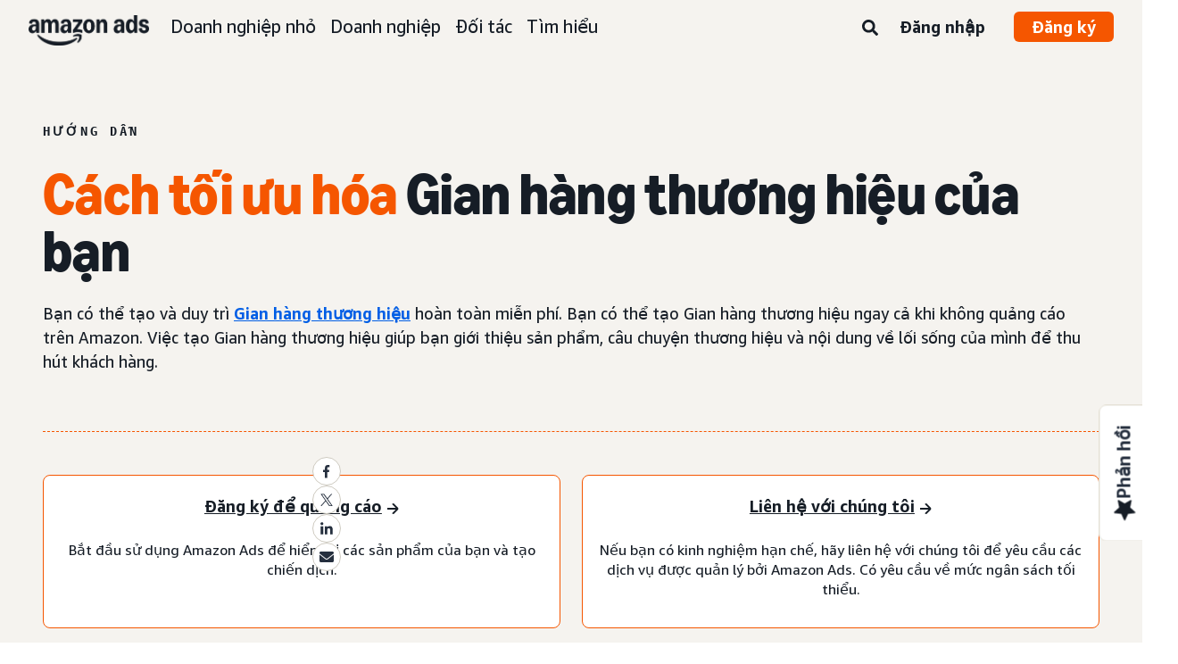

--- FILE ---
content_type: text/html;charset=UTF-8
request_url: https://advertising.amazon.com/vi-vn/library/guides/how-to-optimize-your-store
body_size: 30009
content:





<!DOCTYPE html>
<html class="a20m" lang="vi-VN" dir="ltr">







<head>
    
        <meta charset='utf-8'>
        <meta content='width=device-width, initial-scale=1' name='viewport'>
        
        
        
        <meta name="yandex-verification" content="18c0a3b64524d6c0" />
        
            <meta name="sogou_site_verification" content="dpuOX1k16i" />
        
        
            <meta name="360-site-verification" content="4e9449e33ef7602412f9dbefe32fd061" />
        

        <link rel="icon" type="image/x-icon" href="https://d2h1qfxg5j5pfv.cloudfront.net/favicon.ico">

        
        <style>
            @font-face {
                font-family: 'Amazon Ember';
                src: url(https://d2h1qfxg5j5pfv.cloudfront.net/fonts/brand-refresh/41Y9J1UD9GL.woff2) format("woff2"),
                url(https://d2h1qfxg5j5pfv.cloudfront.net/fonts/brand-refresh/41Fsbi79F7L.woff) format("woff")
            }
            @font-face {
                font-family: 'Amazon Ember';
                font-style: italic;
                src: url(https://d2h1qfxg5j5pfv.cloudfront.net/fonts/brand-refresh/41eP7OPQ6ML.woff2) format("woff2"),
                url(https://d2h1qfxg5j5pfv.cloudfront.net/fonts/brand-refresh/41uzL3bqY7L.woff) format("woff")
            }
            @font-face {
                font-family: 'Amazon Ember';
                font-weight: 700;
                src: url(https://d2h1qfxg5j5pfv.cloudfront.net/fonts/brand-refresh/41ZNelHdIRL.woff2) format("woff2"),
                url(https://d2h1qfxg5j5pfv.cloudfront.net/fonts/brand-refresh/41D44c0ZIPL.woff) format("woff")
            }
            @font-face {
                font-family: 'Amazon Ember';
                font-style: italic;
                font-weight: 700;
                src: url(https://d2h1qfxg5j5pfv.cloudfront.net/fonts/brand-refresh/41py8ows3WL.woff2) format("woff2"),
                    url(https://d2h1qfxg5j5pfv.cloudfront.net/fonts/brand-refresh/41gJVuxkI0L.woff) format("woff")
            }
            @font-face {
                font-family: 'Amazon Ember Mono';
                src: url(https://d2h1qfxg5j5pfv.cloudfront.net/fonts/brand-refresh/41MUw9mEtfL.woff2) format("woff2");
            }
            @font-face {
                font-family: 'Amazon Ember Mono';
                font-weight: 700;
                src: url(https://d2h1qfxg5j5pfv.cloudfront.net/fonts/brand-refresh/511gqcaSjwL.woff2) format("woff2");
            }
            @font-face {
                font-family: 'Ember Modern Display Standard';
                src: url(https://d2h1qfxg5j5pfv.cloudfront.net/fonts/brand-refresh/61R5vujOFZL.woff2) format("woff2");
                letter-spacing: 0.02rem;
            }
            @font-face {
                font-family: 'Ember Modern Display Standard';
                font-weight: 700;
                src: url(https://d2h1qfxg5j5pfv.cloudfront.net/fonts/brand-refresh/61Ht05aFieL.woff2) format("woff2");
                letter-spacing: 0.02rem;
            }

            body {
                font-family: "Amazon Ember", Arial, Helvetica, sans-serif;
            }
        </style>

        
        
        <script>
(function(b,a,c,d){if((b=b.AmazonUIPageJS||b.P)&&b.when&&b.register){c=[];for(a=a.currentScript;a;a=a.parentElement)a.id&&c.push(a.id);return b.log("A copy of P has already been loaded on this page.","FATAL",c.join(" "))}})(window,document,Date);(function(a,b,c,d){"use strict";a._pSetI=function(){return null}})(window,document,Date);(function(c,e,I,B){"use strict";c._pd=function(){var a,u;return function(C,f,h,k,b,D,v,E,F){function w(d){try{return d()}catch(J){return!1}}function l(){if(m){var d={w:c.innerWidth||b.clientWidth,h:c.innerHeight||b.clientHeight};5<Math.abs(d.w-q.w)||50<d.h-q.h?(q=d,n=4,(d=a.mobile||a.tablet?450<d.w&&d.w>d.h:1250<=d.w)?k(b,"a-ws"):b.className=v(b,"a-ws")):0<n&&(n--,x=setTimeout(l,16))}}function G(d){(m=d===B?!m:!!d)&&l()}function H(){return m}if(!u){u=!0;var r=function(){var d=["O","ms","Moz","Webkit"],
c=e.createElement("div");return{testGradients:function(){return!0},test:function(a){var b=a.charAt(0).toUpperCase()+a.substr(1);a=(d.join(b+" ")+b+" "+a).split(" ");for(b=a.length;b--;)if(""===c.style[a[b]])return!0;return!1},testTransform3d:function(){return!0}}}(),y=b.className,z=/(^| )a-mobile( |$)/.test(y),A=/(^| )a-tablet( |$)/.test(y);a={audio:function(){return!!e.createElement("audio").canPlayType},video:function(){return!!e.createElement("video").canPlayType},canvas:function(){return!!e.createElement("canvas").getContext},
svg:function(){return!!e.createElementNS&&!!e.createElementNS("http://www.w3.org/2000/svg","svg").createSVGRect},offline:function(){return navigator.hasOwnProperty&&navigator.hasOwnProperty("onLine")&&navigator.onLine},dragDrop:function(){return"draggable"in e.createElement("span")},geolocation:function(){return!!navigator.geolocation},history:function(){return!(!c.history||!c.history.pushState)},webworker:function(){return!!c.Worker},autofocus:function(){return"autofocus"in e.createElement("input")},
inputPlaceholder:function(){return"placeholder"in e.createElement("input")},textareaPlaceholder:function(){return"placeholder"in e.createElement("textarea")},localStorage:function(){return"localStorage"in c&&null!==c.localStorage},orientation:function(){return"orientation"in c},touch:function(){return"ontouchend"in e},gradients:function(){return r.testGradients()},hires:function(){var a=c.devicePixelRatio&&1.5<=c.devicePixelRatio||c.matchMedia&&c.matchMedia("(min-resolution:144dpi)").matches;E("hiRes"+
(z?"Mobile":A?"Tablet":"Desktop"),a?1:0);return a},transform3d:function(){return r.testTransform3d()},touchScrolling:function(){return f(/Windowshop|android|OS ([5-9]|[1-9][0-9]+)(_[0-9]{1,2})+ like Mac OS X|SOFTWARE=([5-9]|[1-9][0-9]+)(.[0-9]{1,2})+.*DEVICE=iPhone|Chrome|Silk|Firefox|Trident.+?; Touch/i)},ios:function(){return f(/OS [1-9][0-9]*(_[0-9]*)+ like Mac OS X/i)&&!f(/trident|Edge/i)},android:function(){return f(/android.([1-9]|[L-Z])/i)&&!f(/trident|Edge/i)},mobile:function(){return z},
tablet:function(){return A},rtl:function(){return"rtl"===b.dir}};for(var g in a)a.hasOwnProperty(g)&&(a[g]=w(a[g]));for(var t="textShadow textStroke boxShadow borderRadius borderImage opacity transform transition".split(" "),p=0;p<t.length;p++)a[t[p]]=w(function(){return r.test(t[p])});var m=!0,x=0,q={w:0,h:0},n=4;l();h(c,"resize",function(){clearTimeout(x);n=4;l()});b.className=v(b,"a-no-js");k(b,"a-js");!f(/OS [1-8](_[0-9]*)+ like Mac OS X/i)||c.navigator.standalone||f(/safari/i)||k(b,"a-ember");
h=[];for(g in a)a.hasOwnProperty(g)&&a[g]&&h.push("a-"+g.replace(/([A-Z])/g,function(a){return"-"+a.toLowerCase()}));k(b,h.join(" "));b.setAttribute("data-aui-build-date",F);C.register("p-detect",function(){return{capabilities:a,localStorage:a.localStorage&&D,toggleResponsiveGrid:G,responsiveGridEnabled:H}});return a||{}}}}()})(window,document,Date);(function(a,p,q,k){function m(e,b,c,g){a.P.when.apply(a.P,b).register("flow:"+e,function(){var a=g.apply(this,arguments);return c||a})}function l(e){a.P.log(e,"FATAL","AmazonUIPageJS@AUIDefineJS")}function f(a,b,c){Object.defineProperty(a,b,{value:c,writable:!1})}function n(e,b,c){"string"!==typeof e&&a.P.error("Anonymous modules are not supported.");var g=c!==k?c:"function"===typeof b?b:k;g||a.P.error("A callback must be provided");var f,h=[];if(c&&Array.isArray(b)&&(h=b.reduce(function(b,d){if("module"===
d||"require"===d)a.P.error('"module" or "require" injection is not supported.');else if("exports"===d){d=f={};var c="flow:"+e+"-exports";a.P.declare(c,d);b.push(c)}else 0!==d.lastIndexOf("@amzn/",0)?l("Dependency "+d+" does not begin with '@amzn/'"):b.push("flow:"+d);return b},[]),b.length!==h.length))return;m(e,h,f,g)}"use strict";Object.prototype.hasOwnProperty.call(a,"aui")?l("AUIDefineJS is already present globally"):(f(a,"aui",{}),f(a.aui,"amd_define",n))})(window,document,Date);(function(g,h,C,D){function K(a){l&&l.tag&&l.tag(p(":","aui",a))}function q(a,b){l&&l.count&&l.count("aui:"+a,0===b?0:b||(l.count("aui:"+a)||0)+1)}function L(a){try{return a.test(navigator.userAgent)}catch(b){return!1}}function x(a,b,c){a.addEventListener?a.addEventListener(b,c,!1):a.attachEvent&&a.attachEvent("on"+b,c)}function p(a,b,c,f){b=b&&c?b+a+c:b||c;return f?p(a,b,f):b}function y(a,b,c){try{Object.defineProperty(a,b,{value:c,writable:!1})}catch(f){a[b]=c}return c}function M(a,b){a.className=
N(a,b)+" "+b}function N(a,b){return(" "+a.className+" ").split(" "+b+" ").join(" ").replace(/^ | $/g,"")}function aa(a,b,c){var f=c=a.length,e=function(){f--||(E.push(b),F||(m?m.set(z):setTimeout(z,0),F=!0))};for(e();c--;)O[a[c]]?e():(u[a[c]]=u[a[c]]||[]).push(e)}function ba(a,b,c,f,e){var d=h.createElement(a?"script":"link");x(d,"error",f);e&&x(d,"load",e);a?(d.type="text/javascript",d.async=!0,c&&/AUIClients|images[/]I/.test(b)&&d.setAttribute("crossorigin","anonymous"),d.src=b):(d.rel="stylesheet",
d.href=b);h.getElementsByTagName("head")[0].appendChild(d)}function P(a,b){return function(c,f){function e(){ba(b,c,d,function(b){G?q("resource_unload"):d?(d=!1,q("resource_retry"),e()):(q("resource_error"),a.log("Asset failed to load: "+c));b&&b.stopPropagation?b.stopPropagation():g.event&&(g.event.cancelBubble=!0)},f)}if(Q[c])return!1;Q[c]=!0;q("resource_count");var d=!0;return!e()}}function ca(a,b,c){for(var f={name:a,guard:function(c){return b.guardFatal(a,c)},guardTime:function(a){return b.guardTime(a)},
logError:function(c,d,e){b.logError(c,d,e,a)}},e=[],d=0;d<c.length;d++)A.hasOwnProperty(c[d])&&(e[d]=H.hasOwnProperty(c[d])?H[c[d]](A[c[d]],f):A[c[d]]);return e}function v(a,b,c,f,e){return function(d,k){function n(){var a=null;f?a=k:"function"===typeof k&&(q.start=r(),a=k.apply(g,ca(d,h,l)),q.end=r());if(b){A[d]=a;a=d;for(O[a]=!0;(u[a]||[]).length;)u[a].shift()();delete u[a]}q.done=!0}var h=e||this;"function"===typeof d&&(k=d,d=D);b&&(d=d?d.replace(R,""):"__NONAME__",I.hasOwnProperty(d)&&h.error(p(", reregistered by ",
p(" by ",d+" already registered",I[d]),h.attribution),d),I[d]=h.attribution);for(var l=[],m=0;m<a.length;m++)l[m]=a[m].replace(R,"");var q=w[d||"anon"+ ++da]={depend:l,registered:r(),namespace:h.namespace};d&&ea.hasOwnProperty(d);c?n():aa(l,h.guardFatal(d,n),d);return{decorate:function(a){H[d]=h.guardFatal(d,a)}}}}function S(a){return function(){var b=Array.prototype.slice.call(arguments);return{execute:v(b,!1,a,!1,this),register:v(b,!0,a,!1,this)}}}function J(a,b){return function(c,f){f||(f=c,c=
D);var e=this.attribution;return function(){n.push(b||{attribution:e,name:c,logLevel:a});var d=f.apply(this,arguments);n.pop();return d}}}function B(a,b){this.load={js:P(this,!0),css:P(this)};y(this,"namespace",b);y(this,"attribution",a)}function T(){h.body?k.trigger("a-bodyBegin"):setTimeout(T,20)}"use strict";var t=C.now=C.now||function(){return+new C},r=function(a){return a&&a.now?a.now.bind(a):t}(g.performance),fa=r(),ea={},l=g.ue;K();K("aui_build_date:3.25.10-2026-01-20");var U={getItem:function(a){try{return g.localStorage.getItem(a)}catch(b){}},
setItem:function(a,b){try{return g.localStorage.setItem(a,b)}catch(c){}}},m=g._pSetI(),E=[],ha=[],F=!1,ia=navigator.scheduling&&"function"===typeof navigator.scheduling.isInputPending;var z=function(){for(var a=m?m.set(z):setTimeout(z,0),b=t();ha.length||E.length;)if(E.shift()(),m&&ia){if(150<t()-b&&!navigator.scheduling.isInputPending()||50<t()-b&&navigator.scheduling.isInputPending())return}else if(50<t()-b)return;m?m.clear(a):clearTimeout(a);F=!1};var O={},u={},Q={},G=!1;x(g,"beforeunload",function(){G=
!0;setTimeout(function(){G=!1},1E4)});var R=/^prv:/,I={},A={},H={},w={},da=0,ja=String.fromCharCode(92),n=[],V=!0,W=g.onerror;g.onerror=function(a,b,c,f,e){e&&"object"===typeof e||(e=Error(a,b,c),e.columnNumber=f,e.stack=b||c||f?p(ja,e.message,"at "+p(":",b,c,f)):D);var d=n.pop()||{};e.attribution=p(":",e.attribution||d.attribution,d.name);e.logLevel=d.logLevel;e.attribution&&console&&console.log&&console.log([e.logLevel||"ERROR",a,"thrown by",e.attribution].join(" "));n=[];W&&(d=[].slice.call(arguments),
d[4]=e,W.apply(g,d))};B.prototype={logError:function(a,b,c,f){b={message:b,logLevel:c||"ERROR",attribution:p(":",this.attribution,f)};if(g.ueLogError)return g.ueLogError(a||b,a?b:null),!0;console&&console.error&&(console.log(b),console.error(a));return!1},error:function(a,b,c,f){a=Error(p(":",f,a,c));a.attribution=p(":",this.attribution,b);throw a;},guardError:J(),guardFatal:J("FATAL"),guardCurrent:function(a){var b=n[n.length-1];return b?J(b.logLevel,b).call(this,a):a},guardTime:function(a){var b=
n[n.length-1],c=b&&b.name;return c&&c in w?function(){var b=r(),e=a.apply(this,arguments);w[c].async=(w[c].async||0)+r()-b;return e}:a},log:function(a,b,c){return this.logError(null,a,b,c)},declare:v([],!0,!0,!0),register:v([],!0),execute:v([]),AUI_BUILD_DATE:"3.25.10-2026-01-20",when:S(),now:S(!0),trigger:function(a,b,c){var f=t();this.declare(a,{data:b,pageElapsedTime:f-(g.aPageStart||NaN),triggerTime:f});c&&c.instrument&&X.when("prv:a-logTrigger").execute(function(b){b(a)})},handleTriggers:function(){this.log("handleTriggers deprecated")},
attributeErrors:function(a){return new B(a)},_namespace:function(a,b){return new B(a,b)},setPriority:function(a){V?V=!1:this.log("setPriority only accept the first call.")}};var k=y(g,"AmazonUIPageJS",new B);var X=k._namespace("PageJS","AmazonUI");X.declare("prv:p-debug",w);k.declare("p-recorder-events",[]);k.declare("p-recorder-stop",function(){});y(g,"P",k);T();if(h.addEventListener){var Y;h.addEventListener("DOMContentLoaded",Y=function(){k.trigger("a-domready");h.removeEventListener("DOMContentLoaded",
Y,!1)},!1)}var Z=h.documentElement,ka=g._pd(k,L,x,M,Z,U,N,q,"3.25.10-2026-01-20");L(/UCBrowser/i)||ka.localStorage&&M(Z,U.getItem("a-font-class"));k.declare("a-event-revised-handling",!1);k.declare("a-fix-event-off",!1);q("pagejs:pkgExecTime",r()-fa)})(window,document,Date);(function(d,C,E,F){function t(m){e&&e.tag&&e.tag(f(":","aui",m))}function g(m,d){e&&e.count&&e.count("aui:"+m,0===d?0:d||(e.count("aui:"+m)||0)+1)}function v(d){try{return d.test(navigator.userAgent)}catch(x){return!1}}function k(d){return"function"===typeof d}function w(d,f,h){d.addEventListener?d.addEventListener(f,h,!1):d.attachEvent&&d.attachEvent("on"+f,h)}function f(d,g,h,k){g=g&&h?g+d+h:g||h;return k?f(d,g,k):g}"use strict";var e=d.ue,z=String.fromCharCode(92);P.execute("RetailPageServiceWorker",
function(){function m(a,b){l.controller&&a?(a={feature:"retail_service_worker_messaging",command:a},b&&(a.data=b),l.controller.postMessage(a)):a&&g("sw:sw_message_no_ctrl",1)}function x(a){var b=a.data;if(b&&"retail_service_worker_messaging"===b.feature&&b.command&&b.data){var c=b.data;a=d.ue;var n=d.ueLogError;switch(b.command){case "log_counter":a&&k(a.count)&&c.name&&a.count(c.name,0===c.value?0:c.value||1);break;case "log_tag":a&&k(a.tag)&&c.tag&&(a.tag(c.tag),b=d.uex,a.isl&&k(b)&&b("at"));break;
case "log_error":n&&k(n)&&c.message&&n({message:c.message,logLevel:c.level||"ERROR",attribution:c.attribution||"RetailServiceWorker"});break;case "log_weblab_trigger":if(!c.weblab||!c.treatment)break;a&&k(a.trigger)?a.trigger(c.weblab,c.treatment):(g("sw:wt:miss"),g("sw:wt:miss:"+c.weblab+":"+c.treatment));break;default:g("sw:unsupported_message_command",1)}}}function h(a,b){return"sw:"+(b||"")+":"+a+":"}function y(){p.forEach(function(a){t(a)})}function r(a){return a.capabilities.isAmazonApp&&a.capabilities.android}
function A(a,b,c){if(b)if(b.mshop&&r(a))a=h(c,"mshop_and"),b=b.mshop.action,p.push(a+"supported"),b(a,c);else if(b.browser){a=v(/Chrome/i)&&!v(/Edge/i)&&!v(/OPR/i)&&!a.capabilities.isAmazonApp&&!v(new RegExp(z+"bwv"+z+"b"));var d=b.browser;b=h(c,"browser");a?(a=d.action,p.push(b+"supported"),a(b,c)):p.push(b+"unsupported")}}function B(a,b,c){a&&p.push(h("register",c)+"unsupported");b&&p.push(h("unregister",c)+"unsupported");y()}try{var l=navigator.serviceWorker}catch(a){t("sw:nav_err")}(function(){if(l){var a=
function(){m("page_loaded",{rid:d.ue_id,mid:d.ue_mid,pty:d.ue_pty,sid:d.ue_sid,spty:d.ue_spty,furl:d.ue_furl})};w(l,"message",x);m("client_messaging_ready");P.when("load").execute(a);w(l,"controllerchange",function(){m("client_messaging_ready");"complete"===C.readyState&&a()})}})();var p=[],q=function(a,b){var c=d.uex,n=d.uet;a=f(":","aui","sw",a);"ld"===b&&k(c)?c("ld",a,{wb:1}):k(n)&&n(b,a,{wb:1})},D=function(a,b,c){function n(a){b&&k(b.failure)&&b.failure(a)}function h(){m=setTimeout(function(){t(f(":",
"sw:"+e,u.TIMED_OUT));n({ok:!1,statusCode:u.TIMED_OUT,done:!1});q(e,"ld")},c||4E3)}var u={NO_CONTROLLER:"no_ctrl",TIMED_OUT:"timed_out",UNSUPPORTED_BROWSER:"unsupported_browser",UNEXPECTED_RESPONSE:"unexpected_response"},e=f(":",a.feature,a.command),m,p=!0;if("MessageChannel"in d&&l&&"controller"in l)if(l.controller){var r=new MessageChannel;r.port1.onmessage=function(c){(c=c.data)&&c.feature===a.feature&&c.command===a.command?(p&&(q(e,"cf"),p=!1),q(e,"af"),clearTimeout(m),c.done||h(),c.ok?b&&k(b.success)&&
b.success(c):n(c),c.done&&q(e,"ld")):g(f(":","sw:"+e,u.UNEXPECTED_RESPONSE),1)};h();q(e,"bb");l.controller.postMessage(a,[r.port2])}else t(f(":","sw:"+a.feature,u.NO_CONTROLLER)),n({ok:!1,statusCode:u.NO_CONTROLLER,done:!0});else t(f(":","sw:"+a.feature,u.UNSUPPORTED_BROWSER)),n({ok:!1,statusCode:u.UNSUPPORTED_BROWSER,done:!0})};(function(){l?(q("ctrl_changed","bb"),l.addEventListener("controllerchange",function(){t("sw:ctrl_changed");q("ctrl_changed","ld")})):g(f(":","sw:ctrl_changed","sw_unsupp"),
1)})();(function(){var a=function(){q(b,"ld");var a=d.uex;D({feature:"page_proxy",command:"request_feature_tags"},{success:function(b){b=b.data;Array.isArray(b)&&b.forEach(function(a){"string"===typeof a?t(f(":","sw:ppft",a)):g(f(":","sw:ppft","invalid_tag"),1)});g(f(":","sw:ppft","success"),1);e&&e.isl&&k(a)&&a("at")},failure:function(a){g(f(":","sw:ppft","error:"+(a.statusCode||"ppft_error")),1)}})};if("requestIdleCallback"in d){var b=f(":","ppft","callback_ricb");d.requestIdleCallback(a,{timeout:1E3})}else b=
f(":","ppft","callback_timeout"),setTimeout(a,0);q(b,"bb")})();(function(a){var b=a.reg,c=a.unreg;l&&l.getRegistrations?(P.when("A").execute(function(b){if((a.reg.mshop||a.unreg.mshop)&&"function"===typeof r&&r(b)){var f=a.reg.mshop?"T1":"C",e=d.ue;e&&e.trigger?e.trigger("MSHOP_SW_CLIENT_446196",f):g("sw:mshop:wt:failed")}A(b,c,"unregister")}),w(d,"load",function(){P.when("A").execute(function(a){A(a,b,"register");y()})})):(B(b&&b.browser,c&&c.browser,"browser"),P.when("A").execute(function(a){"function"===
typeof r&&r(a)&&B(b&&b.mshop,c&&c.mshop,"mshop_and")}))})({reg:{},unreg:{}})})})(window,document,Date);
  (window.AmazonUIPageJS ? AmazonUIPageJS : P).load.js('https://m.media-amazon.com/images/I/11zuylp74DL._RC|61xJcNKKLXL.js,11Y+5x+kkTL.js,51LPrROZ2JL.js,11yKORv-GTL.js,11GgN1+C7hL.js,01+z+uIeJ-L.js,01VRMV3FBdL.js,21NadQlXUWL.js,01vRf9id2EL.js,11a7qqY8xXL.js,11Kqv22sALL.js,51C4kaFbiAL.js,11FhdH2HZwL.js,11wb9K3sw0L.js,11BrgrMAHUL.js,11GPhx42StL.js,210X-JWUe-L.js,01Svfxfy8OL.js,61uZ+hPSDZL.js,01ikBbTAneL.js,316JwWyajNL.js,01qXJuwGmxL.js,01WlsjNmqIL.js,11F929pmpYL.js,31vxRYDelFL.js,01rpauTep4L.js,31rqCOnXDNL.js,011FfPwYqHL.js,21vGxgxnRsL.js,013ncka0wXL.js,21kN0q4IA-L.js,01VvIkYCafL.js,11vb6P5C5AL.js,01VMML3XPCL.js_.js?AUIClients/AmazonUI');
</script>


        <script type="text/javascript">
            window.reactHeaderNavItems = JSON.parse('[{"title":"Doanh nghi\\u1EC7p nh\\u1ECF","stringId":"adsamazon_small_business","dropdownMenu":[{"items":[{"type":"secondary","title":"M\\u1EE5c ti\\u00EAu","stringId":"adsamazon_goals"},{"type":"tertiary","title":"X\\u00E2y d\\u1EF1ng nh\\u1EADn th\\u1EE9c th\\u01B0\\u01A1ng hi\\u1EC7u","stringId":"adsamazon_objective_awareness","url":"/vi-vn/objectives/brand-awareness","mobileTitle":"","mobileStringId":"","description":"","descStrId":"","imageUrl":"","iconName":"Build_brand_awareness","ref":"a20m_us_hnav_smb_obj_ba"},{"type":"tertiary","title":"Ti\\u1EBFp c\\u1EADn nhi\\u1EC1u kh\\u00E1ch h\\u00E0ng h\\u01A1n","stringId":"adsamazon_objective_reach","url":"/vi-vn/objectives/reach-more-customers","mobileTitle":"","mobileStringId":"","description":"","descStrId":"","imageUrl":"","iconName":"Reach_more_customers","ref":"a20m_us_hnav_smb_obj_rch"},{"type":"tertiary","title":"T\\u0103ng l\\u01B0u l\\u01B0\\u1EE3ng truy c\\u1EADp","stringId":"adsamazon_objective_traffic","url":"/vi-vn/objectives/increase-traffic","mobileTitle":"","mobileStringId":"","description":"","descStrId":"","imageUrl":"","iconName":"Increase_traffic","ref":"a20m_us_hnav_smb_obj_trffc"},{"type":"tertiary","title":"T\\u0103ng doanh s\\u1ED1 b\\u00E1n h\\u00E0ng v\\u00E0 chuy\\u1EC3n \\u0111\\u1ED5i","stringId":"adsamazon_objective_sales","url":"/vi-vn/objectives/increase-sales","mobileTitle":"","mobileStringId":"","description":"","descStrId":"","imageUrl":"","iconName":"Increase_conversion","ref":"a20m_us_hnav_smb_obj_sls"},{"type":"tertiary","title":"N\\u00E2ng cao l\\u00F2ng trung th\\u00E0nh c\\u1EE7a kh\\u00E1ch h\\u00E0ng","stringId":"adsamazon_objective_loyalty","url":"/vi-vn/objectives/customer-loyalty","iconName":"Improve_customer_loyalty","ref":"a20m_us_hnav_smb_obj_lylty"}]},{"items":[{"type":"secondary","title":"S\\u1EA3n ph\\u1EA9m v\\u00E0 \\u0111\\u1ECBnh d\\u1EA1ng qu\\u1EA3ng c\\u00E1o","stringId":"adsamazon_products_ad_products_formats","url":"/vi-vn/products","ref":"a20m_us_hnav_smb_p"},{"type":"tertiary","title":"Sponsored Products","stringId":"adsamazon_products_sponsored_products","url":"/vi-vn/solutions/products/sponsored-products","iconName":"Sponsored_Products","ref":"a20m_us_hnav_smb_p_sp"},{"type":"tertiary","title":"Sponsored Brands","stringId":"adsamazon_products_sponsored_brands","url":"/vi-vn/solutions/products/sponsored-brands","iconName":"Sponsored_Brands","ref":"a20m_us_hnav_smb_p_sb"},{"type":"tertiary","title":"Qu\\u1EA3ng c\\u00E1o hi\\u1EC3n th\\u1ECB","stringId":"adsamazon_products_display","url":"/vi-vn/products/display-ads","iconName":"Display_Ads","ref":"a20m_us_hnav_smb_p_da"},{"type":"tertiary","title":"Qu\\u1EA3ng c\\u00E1o video","stringId":"adsamazon_products_video_ads","url":"/vi-vn/solutions/products/streaming-tv-ads","mobileTitle":"","mobileStringId":"","description":"","descStrId":"","imageUrl":"","iconName":"Sponsored_TV","ref":"a20m_us_hnav_p_stv"},{"type":"tertiary","title":"Gian h\\u00E0ng th\\u01B0\\u01A1ng hi\\u1EC7u","stringId":"adsamazon_products_stores","url":"/vi-vn/solutions/products/stores","iconName":"Stores","ref":"a20m_us_hnav_smb_p_st"},{"type":"tertiary","title":"Xem t\\u1EA5t c\\u1EA3","stringId":"adsamazon_view_all","url":"/vi-vn/products","iconName":"View_All","ref":"a20m_us_hnav_smb_p_all"}]},{"items":[{"type":"secondary","title":"Th\\u00F4ng tin chi ti\\u1EBFt v\\u00E0 l\\u1EADp k\\u1EBF ho\\u1EA1ch","stringId":"adsamazon_insights_planning","url":"/vi-vn/insights-and-planning","mobileTitle":"Xem t\\u1EA5t c\\u1EA3 th\\u00F4ng tin chi ti\\u1EBFt v\\u00E0 l\\u1EADp k\\u1EBF ho\\u1EA1ch","mobileStringId":"adsamazon_mobile_viewall_insights_planning","ref":"a20m_us_hnav_smb_p_ip"},{"type":"tertiary","title":"Th\\u00F4ng tin chi ti\\u1EBFt v\\u1EC1 \\u0111\\u1ED1i t\\u01B0\\u1EE3ng","stringId":"adsamazon_products_audience_insights","url":"/vi-vn/insights-and-planning/audiences","ref":"a20m_us_hnav_smb_p_ip_aud"},{"type":"secondary","title":"Gi\\u1EA3i ph\\u00E1p n\\u1ED9i dung qu\\u1EA3ng c\\u00E1o","stringId":"adsamazon_creative_solutions","url":"/vi-vn/creative-solutions","mobileTitle":"Xem t\\u1EA5t c\\u1EA3 c\\u00E1c gi\\u1EA3i ph\\u00E1p s\\u00E1ng t\\u1EA1o","mobileStringId":"adsamazon_mobile_viewall_creative_solutions","ref":"a20m_us_hnav_smb_p_crtv"},{"type":"tertiary","title":"N\\u00E2ng cao n\\u1ED9i dung qu\\u1EA3ng c\\u00E1o","stringId":"adsamazon_products_creative_enhancements","url":"/vi-vn/creative-solutions/enhancements","mobileTitle":"","mobileStringId":"","description":"","descStrId":"","imageUrl":"","iconName":"","ref":"a20m_us_hnav_smb_p_crtv_enh"},{"type":"tertiary","title":"D\\u1ECBch v\\u1EE5 n\\u1ED9i dung qu\\u1EA3ng c\\u00E1o","stringId":"adsamazon_products_creative_services","url":"/vi-vn/creative-solutions/services","ref":"a20m_us_hnav_smb_p_crtv_serv"},{"type":"tertiary","title":"C\\u00F4ng c\\u1EE5 n\\u1ED9i dung qu\\u1EA3ng c\\u00E1o","stringId":"adsamazon_products_creative_tools","url":"/vi-vn/creative-solutions/tools","ref":"a20m_us_hnav_smb_p_crtv_tls"},{"type":"secondary","title":"\\u0110o l\\u01B0\\u1EDDng v\\u00E0 ph\\u00E2n t\\u00EDch","stringId":"adsamazon_measurement","url":"/vi-vn/measurement-analytics","mobileTitle":"Xem t\\u1EA5t c\\u1EA3 d\\u1EEF li\\u1EC7u \\u0111o l\\u01B0\\u1EDDng v\\u00E0 ph\\u00E2n t\\u00EDch","mobileStringId":"adsamazon_mobile_viewall_measurement_analytics","ref":"a20m_us_hnav_smb_p_mea"},{"type":"tertiary","title":"Amazon Attribution","stringId":"adsamazon_products_amazon_attribution","url":"/vi-vn/solutions/products/amazon-attribution","ref":"a20m_us_hnav_smb_p_mea_attr"},{"type":"tertiary","title":"B\\u00E1o c\\u00E1o chi\\u1EBFn d\\u1ECBch","stringId":"adsamazon_products_campaign_reporting","url":"/vi-vn/measurement-analytics/campaign-reporting","ref":"a20m_us_hnav_smb_p_mea_cr"}]},{"items":[{"type":"feature","title":"Learn from small-business owners","stringId":"adsamazon_smb_rising_stars","url":"/vi-vn/rising-stars","description":"Watch RISING STARS, a new video series that highlights advertisers facing common business challenges.","descStrId":"adsamazon_smb_rising_stars_description","imageUrl":"https://m.media-amazon.com/images/G/01/AdProductsWebsite/images/campaigns/rising-stars/rising-stars-promo-thumbnail.png","ref":"a20m_us_hnav_smb_rs#rs"},{"type":"secondary-plain","title":"C\\u00E1c t\\u00E0i nguy\\u00EAn b\\u1ED5 sung","stringId":"adsamazon_additional_resources"},{"type":"tertiary","title":"T\\u00ECm \\u0111\\u1ED1i t\\u00E1c","stringId":"adsamazon_partners_find_partner","url":"/vi-vn/partners/directory","ref":"a20m_us_hnav_smb_prt_drct"},{"type":"tertiary","title":"Th\\u00F4ng s\\u1ED1 k\\u1EF9 thu\\u1EADt v\\u00E0 ch\\u00EDnh s\\u00E1ch qu\\u1EA3ng c\\u00E1o","stringId":"adsamazon_resources_adspecs","url":"/vi-vn/resources/ad-specs","ref":"a20m_us_hnav_smb_spcs"},{"type":"tertiary","title":"B\\u1EA1n kh\\u00F4ng ch\\u1EAFc n\\u00EAn b\\u1EAFt \\u0111\\u1EA7u t\\u1EEB \\u0111\\u00E2u?","stringId":"adsamazon_gsh","url":"/vi-vn/get-started","mobileTitle":"","mobileStringId":"","description":"","descStrId":"","imageUrl":"","iconName":"","ref":"a20m_us_hnav_smb_gsh"}]}]},{"title":"Doanh nghi\\u1EC7p","stringId":"adsamazon_enterprise","dropdownMenu":[{"items":[{"type":"secondary","title":"M\\u1EE5c ti\\u00EAu","stringId":"adsamazon_goals"},{"type":"tertiary","title":"X\\u00E2y d\\u1EF1ng nh\\u1EADn th\\u1EE9c th\\u01B0\\u01A1ng hi\\u1EC7u","stringId":"adsamazon_objective_awareness","url":"/vi-vn/objectives/brand-awareness","mobileTitle":"","mobileStringId":"","description":"","descStrId":"","imageUrl":"","iconName":"Build_brand_awareness","ref":"a20m_us_hnav_ent_obj_ba#enterprise"},{"type":"tertiary","title":"Ti\\u1EBFp c\\u1EADn nhi\\u1EC1u kh\\u00E1ch h\\u00E0ng h\\u01A1n","stringId":"adsamazon_objective_reach","url":"/vi-vn/objectives/reach-more-customers","iconName":"Reach_more_customers","ref":"a20m_us_hnav_ent_obj_rch#enterprise"},{"type":"tertiary","title":"T\\u0103ng l\\u01B0u l\\u01B0\\u1EE3ng truy c\\u1EADp","stringId":"adsamazon_objective_traffic","url":"/vi-vn/objectives/increase-traffic","iconName":"Increase_traffic","ref":"a20m_us_hnav_ent_obj_trffc#enterprise"},{"type":"tertiary","title":"T\\u0103ng doanh s\\u1ED1 b\\u00E1n h\\u00E0ng v\\u00E0 chuy\\u1EC3n \\u0111\\u1ED5i","stringId":"adsamazon_objective_sales","url":"/vi-vn/objectives/increase-sales","iconName":"Increase_conversion","ref":"a20m_us_hnav_ent_obj_sls#enterprise"},{"type":"tertiary","title":"N\\u00E2ng cao l\\u00F2ng trung th\\u00E0nh c\\u1EE7a kh\\u00E1ch h\\u00E0ng","stringId":"adsamazon_objective_loyalty","url":"/vi-vn/objectives/customer-loyalty","iconName":"Improve_customer_loyalty","ref":"a20m_us_hnav_ent_obj_lylty#enterprise"}]},{"items":[{"type":"secondary","title":"S\\u1EA3n ph\\u1EA9m v\\u00E0 \\u0111\\u1ECBnh d\\u1EA1ng qu\\u1EA3ng c\\u00E1o","stringId":"adsamazon_products_ad_products_formats","url":"/vi-vn/products","ref":"a20m_us_hnav_ent_p"},{"type":"tertiary","title":"Qu\\u1EA3ng c\\u00E1o \\u0111\\u01B0\\u1EE3c t\\u00E0i tr\\u1EE3","stringId":"adsamazon_products_sponsored_ads","url":"/vi-vn/products/sponsored-ads","iconName":"Sponsored_Ads","ref":"a20m_us_hnav_ent_p_sa"},{"type":"tertiary","title":"Qu\\u1EA3ng c\\u00E1o hi\\u1EC3n th\\u1ECB","stringId":"adsamazon_products_display","url":"/vi-vn/products/display-ads","iconName":"Display_Ads","ref":"a20m_us_hnav_ent_p_da"},{"type":"tertiary","title":"Qu\\u1EA3ng c\\u00E1o video","stringId":"adsamazon_products_video_ads","url":"/vi-vn/solutions/products/video-ads","iconName":"Video_Ads","ref":"a20m_us_hnav_ent_p_va"},{"type":"tertiary","title":"Qu\\u1EA3ng c\\u00E1o \\u00E2m thanh","stringId":"adsamazon_products_audio_ads","url":"/vi-vn/solutions/products/audio-ads","iconName":"Audio_Ads","ref":"a20m_us_hnav_ent_p_aa"},{"type":"tertiary","title":"Qu\\u1EA3ng c\\u00E1o ngo\\u00E0i tr\\u1EDDi (OOH)","stringId":"adsamazon_products_ooh","url":"/vi-vn/solutions/products/out-of-home","iconName":"Custom_OOH_Ads","ref":"a20m_us_hnav_ent_p_ooh"},{"type":"tertiary","title":"Xem t\\u1EA5t c\\u1EA3","stringId":"adsamazon_view_all","url":"/vi-vn/products","iconName":"View_All","ref":"a20m_us_hnav_ent_p_all"}]},{"items":[{"type":"secondary","title":"Th\\u00F4ng tin chi ti\\u1EBFt v\\u00E0 l\\u1EADp k\\u1EBF ho\\u1EA1ch","stringId":"adsamazon_insights_planning","url":"/vi-vn/insights-and-planning","mobileTitle":"Xem t\\u1EA5t c\\u1EA3 th\\u00F4ng tin chi ti\\u1EBFt v\\u00E0 l\\u1EADp k\\u1EBF ho\\u1EA1ch","mobileStringId":"adsamazon_mobile_viewall_insights_planning","ref":"a20m_us_hnav_ent_p_ip"},{"type":"tertiary","title":"Th\\u00F4ng tin chi ti\\u1EBFt v\\u1EC1 \\u0111\\u1ED1i t\\u01B0\\u1EE3ng","stringId":"adsamazon_products_audience_insights","url":"/vi-vn/insights-and-planning/audiences","ref":"a20m_us_hnav_ent_p_ip_aud"},{"type":"tertiary","title":"L\\u1EADp k\\u1EBF ho\\u1EA1ch truy\\u1EC1n th\\u00F4ng","stringId":"adsamazon_products_media_planning","url":"/vi-vn/insights-and-planning/media-planning","ref":"a20m_us_hnav_ent_p_ip_mp"},{"type":"secondary","title":"Gi\\u1EA3i ph\\u00E1p n\\u1ED9i dung qu\\u1EA3ng c\\u00E1o","stringId":"adsamazon_creative_solutions","url":"/vi-vn/creative-solutions","mobileTitle":"Xem t\\u1EA5t c\\u1EA3 c\\u00E1c gi\\u1EA3i ph\\u00E1p s\\u00E1ng t\\u1EA1o","mobileStringId":"adsamazon_mobile_viewall_creative_solutions","ref":"a20m_us_hnav_ent_p_crtv"},{"type":"tertiary","title":"N\\u00E2ng cao n\\u1ED9i dung qu\\u1EA3ng c\\u00E1o","stringId":"adsamazon_products_creative_enhancements","url":"/vi-vn/creative-solutions/enhancements","mobileTitle":"","mobileStringId":"","description":"","descStrId":"","imageUrl":"","iconName":"","ref":"a20m_us_hnav_ent_p_crtv_enh"},{"type":"tertiary","title":"D\\u1ECBch v\\u1EE5 n\\u1ED9i dung qu\\u1EA3ng c\\u00E1o","stringId":"adsamazon_products_creative_services","url":"/vi-vn/creative-solutions/services","ref":"a20m_us_hnav_ent_p_crtv_serv"},{"type":"tertiary","title":"C\\u00F4ng c\\u1EE5 n\\u1ED9i dung qu\\u1EA3ng c\\u00E1o","stringId":"adsamazon_products_creative_tools","url":"/vi-vn/creative-solutions/tools","ref":"a20m_us_hnav_ent_p_crtv_tls"},{"type":"secondary","title":"\\u0110o l\\u01B0\\u1EDDng v\\u00E0 ph\\u00E2n t\\u00EDch","stringId":"adsamazon_measurement","url":"/vi-vn/measurement-analytics","mobileTitle":"Xem t\\u1EA5t c\\u1EA3 d\\u1EEF li\\u1EC7u \\u0111o l\\u01B0\\u1EDDng v\\u00E0 ph\\u00E2n t\\u00EDch","mobileStringId":"adsamazon_mobile_viewall_measurement_analytics","ref":"a20m_us_hnav_ent_p_mea"},{"type":"tertiary","title":"Amazon Attribution","stringId":"adsamazon_products_amazon_attribution","url":"/vi-vn/solutions/products/amazon-attribution","ref":"a20m_us_hnav_ent_p_mea_attr"},{"type":"tertiary","title":"C\\u00F4ng cu\\u0323 n\\u00E2ng cao th\\u01B0\\u01A1ng hi\\u1EC7u cu\\u0309a Amazon","stringId":"adsamazon_products_brand_lift","url":"/vi-vn/measurement-analytics/brand-lift","ref":"a20m_us_hnav_ent_p_mea_bl"},{"type":"tertiary","title":"Amazon Marketing Stream","stringId":"adsamazon_products_amazon_marketing_stream","url":"/vi-vn/solutions/products/amazon-marketing-stream","ref":"a20m_us_hnav_ent_p_mea_ams"},{"type":"tertiary","title":"Ph\\u00E2n t\\u00EDch b\\u00E1n l\\u1EBB nhanh","stringId":"adsamazon_products_rapid_retail_analytics","url":"/vi-vn/measurement-analytics/rapid-retail-analytics","mobileTitle":"","mobileStringId":"","description":"","descStrId":"","imageUrl":"","iconName":"","ref":"a20m_us_hnav_ent_p_mea_rra"},{"type":"tertiary","title":"B\\u00E1o c\\u00E1o chi\\u1EBFn d\\u1ECBch","stringId":"adsamazon_products_campaign_reporting","url":"/vi-vn/measurement-analytics/campaign-reporting","ref":"a20m_us_hnav_ent_p_mea_cr"},{"type":"tertiary","title":"Ch\\u1EC9 s\\u1ED1 \\u0111a k\\u00EAnh to\\u00E0n di\\u1EC7n","stringId":"adsamazon_products_omnichannel_metrics","url":"/vi-vn/measurement-analytics/omnichannel-metrics","ref":"a20m_us_hnav_ent_p_mea_ocm"}]},{"items":[{"type":"secondary","title":"C\\u00F4ng ngh\\u1EC7 v\\u00E0 d\\u1ECBch v\\u1EE5","stringId":"adsamazon_technology_services","url":"/vi-vn/adtech-solutions","mobileTitle":"Xem t\\u1EA5t c\\u1EA3 c\\u00F4ng ngh\\u1EC7 v\\u00E0 d\\u1ECBch v\\u1EE5","mobileStringId":"adsamazon_mobile_viewall_technology_services","description":"","descStrId":"","imageUrl":"","iconName":"","ref":"a20m_us_hnav_ent_p_tech"},{"type":"tertiary","title":"Amazon DSP","stringId":"adsamazon_products_amazon_dsp","url":"/vi-vn/solutions/products/amazon-dsp","mobileTitle":"","mobileStringId":"","description":"","descStrId":"","imageUrl":"","iconName":"","ref":"a20m_us_hnav_ent_p_tech_dsp"},{"type":"tertiary","title":"Amazon Marketing Cloud","stringId":"adsamazon_products_amazon_marketing_cloud","url":"/vi-vn/solutions/products/amazon-marketing-cloud","mobileTitle":"","mobileStringId":"","description":"","descStrId":"","imageUrl":"","iconName":"","ref":"a20m_us_hnav_ent_p_tech_amc"},{"type":"tertiary","title":"Amazon Ads API","stringId":"adsamazon_products_api","url":"/vi-vn/about-api","mobileTitle":"","mobileStringId":"","description":"","descStrId":"","imageUrl":"","iconName":"","ref":"a20m_us_hnav_ent_p_tech_api"},{"type":"tertiary","title":"Amazon Publisher Services","stringId":"adsamazon_products_aps","url":"https://aps.amazon.com/","mobileTitle":"","mobileStringId":"","description":"","descStrId":"","imageUrl":"","iconName":"","ref":"a20m_us_hnav_ent_p_tech_aps"},{"type":"tertiary","title":"D\\u1ECBch v\\u1EE5 qu\\u1EA3ng c\\u00E1o Amazon Retail","stringId":"adsamazon_products_ras","url":"/vi-vn/retail-ad-service","mobileTitle":"","mobileStringId":"","description":"","descStrId":"","imageUrl":"","iconName":"","ref":"a20m_us_hnav_ent_p_tech_ras"},{"type":"tertiary","title":"Chi\\u1EBFn d\\u1ECBch s\\u1EA3n ph\\u1EA9m m\\u1EDBi","stringId":"adsamazon_products_npc","url":"/vi-vn/solutions/products/new-product-campaigns","mobileTitle":"","mobileStringId":"","description":"","descStrId":"","imageUrl":"","iconName":"","ref":"a20m_us_hnav_ent_p_tech_npc"},{"type":"tertiary","title":"Ads Agent","stringId":"adsamazon_products_ads_agent","url":"/vi-vn/solutions/products/ads-agent","mobileTitle":"","mobileStringId":"","description":"","descStrId":"","imageUrl":"","iconName":"","ref":"a20m_us_hnav_ent_p_tech_adagt"},{"type":"feature","title":"Qu\\u1EA3ng c\\u00E1o Prime Video","stringId":"adsamazon_pva","url":"/vi-vn/products/prime-video-ads","description":"M\\u1EDF r\\u1ED9ng ph\\u1EA1m vi ti\\u1EBFp c\\u1EADn c\\u1EE7a b\\u1EA1n v\\u1EDBi qu\\u1EA3ng c\\u00E1o hi\\u1EC3n th\\u1ECB trong c\\u00E1c ch\\u01B0\\u01A1ng tr\\u00ECnh v\\u00E0 b\\u1ED9 phim t\\u1EEBng \\u0111o\\u1EA1t gi\\u1EA3i th\\u01B0\\u1EDFng.","descStrId":"adsamazon_pva_description","imageUrl":"https://m.media-amazon.com/images/G/01/AdProductsWebsite/images/campaigns/primeVideo/PrimeVideoNavigationThumbnail.jpg","ref":"a20m_us_hnav_ent_p_pva"},{"type":"secondary-plain","title":"C\\u00E1c t\\u00E0i nguy\\u00EAn b\\u1ED5 sung","stringId":"adsamazon_additional_resources"},{"type":"tertiary","title":"Th\\u00F4ng s\\u1ED1 k\\u1EF9 thu\\u1EADt v\\u00E0 ch\\u00EDnh s\\u00E1ch qu\\u1EA3ng c\\u00E1o","stringId":"adsamazon_resources_adspecs","url":"/vi-vn/resources/ad-specs","ref":"a20m_us_hnav_ent_spcs"},{"type":"tertiary","title":"B\\u1EA1n kh\\u00F4ng ch\\u1EAFc n\\u00EAn b\\u1EAFt \\u0111\\u1EA7u t\\u1EEB \\u0111\\u00E2u?","stringId":"adsamazon_gsh","url":"/vi-vn/get-started","ref":"a20m_us_hnav_ent_gsh"}]}]},{"title":"\\u0110\\u1ED1i t\\u00E1c","stringId":"adsamazon_partners_ww","dropdownMenu":[{"items":[{"type":"secondary","title":"T\\u00ECm \\u0111\\u1ED1i t\\u00E1c","stringId":"adsamazon_partners_find_partner","url":"/vi-vn/partners/directory","description":"D\\u00F9 l\\u00E0 l\\u1EADp k\\u1EBF ho\\u1EA1ch, t\\u1ED1i \\u01B0u h\\u00F3a ho\\u1EB7c c\\u00E1c d\\u1ECBch v\\u1EE5 n\\u1ED9i dung qu\\u1EA3ng c\\u00E1o, h\\u00E3y t\\u00ECm \\u0111\\u1ED1i t\\u00E1c ph\\u00F9 h\\u1EE3p v\\u1EDBi b\\u1EA1n.","descStrId":"adsamazon_partners_directory_description","iconName":"Find_a_partner","ref":"a20m_us_hnav_prt_drct"}]},{"items":[{"type":"secondary","title":"Tr\\u1EDF th\\u00E0nh \\u0111\\u1ED1i t\\u00E1c","stringId":"adsamazon_partners_become","url":"/vi-vn/partners/network","description":"X\\u00E2y d\\u1EF1ng chuy\\u00EAn m\\u00F4n v\\u1EC1 Amazon Ads, truy c\\u1EADp c\\u00E1c t\\u00E0i nguy\\u00EAn v\\u00E0 kh\\u00E1m ph\\u00E1.","descStrId":"adsamazon_partners_network_description","iconName":"Become_a_partner","ref":"a20m_us_hnav_prtnet"}]},{},{"items":[{"type":"feature","title":"Gi\\u1EA3i th\\u01B0\\u1EDFng \\u0111\\u1ED1i t\\u00E1c","stringId":"adsamazon_partner_awards","url":"/vi-vn/partner-awards","description":"Gi\\u1EA3i th\\u01B0\\u1EDFng d\\u00E0nh cho \\u0111\\u1ED1i t\\u00E1c c\\u1EE7a Amazon Ads t\\u00F4n vinh c\\u00E1c c\\u00F4ng ty v\\u00E0 \\u0111\\u1ED1i t\\u00E1c c\\u00F4ng ngh\\u1EC7 \\u0111\\u00E3 th\\u1EC3 hi\\u1EC7n n\\u0103ng l\\u1EF1c xu\\u1EA5t s\\u1EAFc trong ho\\u1EA1t \\u0111\\u1ED9ng th\\u00FAc \\u0111\\u1EA9y s\\u1EF1 th\\u00E0nh c\\u00F4ng c\\u1EE7a nh\\u00E0 qu\\u1EA3ng c\\u00E1o v\\u1EDBi Amazon Ads.","descStrId":"adsamazon_partner_awards_description","imageUrl":"https://m.media-amazon.com/images/G/01/AdProductsWebsite/images/partnerAwards/partner-awards-new-promo-art.png","ref":"a20m_us_hnav_prt_ftrd_pa"}]}]},{"title":"T\\u00ECm hi\\u1EC3u","stringId":"adsamazon_learn_all","dropdownMenu":[{"items":[{"type":"secondary","title":"H\\u1ECDc vi\\u1EC7n Amazon Ads","stringId":"adsamazon_resources_academy","url":"https://advertising.amazon.com/academy","description":"N\\u00E2ng cao k\\u1EF9 n\\u0103ng qu\\u1EA3ng c\\u00E1o c\\u1EE7a b\\u1EA1n th\\u00F4ng qua c\\u00E1c kh\\u00F3a h\\u1ECDc, ch\\u1EE9ng ch\\u1EC9 v\\u00E0 video.","descStrId":"adsamazon_resources_academy_description","iconName":"Ads_Academy","ref":"a20m_us_hnav_aaa"},{"type":"secondary","title":"Th\\u00F4ng b\\u00E1o v\\u1EC1 s\\u1EA3n ph\\u1EA9m","stringId":"adsamazon_resources_announcements","url":"/vi-vn/resources/whats-new","mobileTitle":"","mobileStringId":"","description":"H\\u00E3y ch\\u00FA \\u00FD theo d\\u00F5i c\\u00E1c t\\u00EDnh n\\u0103ng m\\u1EDBi ph\\u00E1t h\\u00E0nh t\\u1EEB Amazon Ads.","descStrId":"adsamazon_resources_announcements_description","imageUrl":"","iconName":"Product_announcements","ref":"a20m_us_hnav_wn"}]},{"items":[{"type":"secondary","title":"Ng\\u00E0nh","stringId":"adsamazon_industries_ft","url":"/vi-vn/solutions/industries","description":"T\\u00ECm t\\u00E0i nguy\\u00EAn v\\u00E0 chi\\u1EBFn l\\u01B0\\u1EE3c \\u0111\\u1EC3 ti\\u1EBFp c\\u1EADn \\u0111\\u1ED1i t\\u01B0\\u1EE3ng kh\\u00E1ch h\\u00E0ng trong ng\\u00E0nh c\\u1EE7a b\\u1EA1n.","descStrId":"adsamazon_industries_description","iconName":"Industries","ref":"a20m_us_hnav_ind"}]},{"items":[{"type":"secondary","title":"T\\u00E0i nguy\\u00EAn b\\u1ED5 sung","stringId":"adsamazon_resources","url":"/vi-vn/resources/library","description":"Kh\\u00E1m ph\\u00E1 h\\u01B0\\u1EDBng d\\u1EABn, tin t\\u1EE9c, l\\u1EDDi khuy\\u00EAn c\\u1EE7a chuy\\u00EAn gia v\\u00E0 c\\u00E2u chuy\\u1EC7n qu\\u1EA3ng c\\u00E1o th\\u00E0nh c\\u00F4ng.","descStrId":"adsamazon_resources_insights_description","iconName":"Resources","ref":"a20m_us_hnav_resources"}]},{"items":[{"type":"feature","title":"\\u0110i\\u1EC3m n\\u1ED5i b\\u1EADt t\\u1EA1i unBoxed 2025","stringId":"adsamazon_unboxed","url":"/vi-vn/events/unboxed","description":"Kh\\u00E1m ph\\u00E1 chi ti\\u1EBFt c\\u00E1c th\\u00F4ng b\\u00E1o v\\u00E0 \\u0111i\\u1EC3m \\u0111\\u1ED5i m\\u1EDBi s\\u1EBD gi\\u00FAp n\\u00E2ng cao chi\\u1EBFn l\\u01B0\\u1EE3c to\\u00E0n ph\\u1EC5u c\\u1EE7a b\\u1EA1n trong n\\u0103m 2026.","descStrId":"adsamazon_unboxed_desc","imageUrl":"https://m.media-amazon.com/images/G/01/AdProductsWebsite/images/campaigns/unboxed/unBoxed-2025-promo.png","ref":"a20m_us_hnav_lrn_ftrd_unbxd25"}]}]}]');
            window.reactFooterNavItems = JSON.parse('[{"items":[{"type":"secondary","title":"M\\u1EE5c ti\\u00EAu","stringId":"adsamazon_goals"},{"type":"tertiary","title":"X\\u00E2y d\\u1EF1ng nh\\u1EADn th\\u1EE9c th\\u01B0\\u01A1ng hi\\u1EC7u","stringId":"adsamazon_objective_awareness","url":"/vi-vn/objectives/brand-awareness","ref":"a20m_us_fnav_obj_ba"},{"type":"tertiary","title":"Ti\\u1EBFp c\\u1EADn nhi\\u1EC1u kh\\u00E1ch h\\u00E0ng h\\u01A1n","stringId":"adsamazon_objective_reach","url":"/vi-vn/objectives/reach-more-customers","ref":"a20m_us_fnav_obj_rch"},{"type":"tertiary","title":"T\\u0103ng l\\u01B0u l\\u01B0\\u1EE3ng truy c\\u1EADp","stringId":"adsamazon_objective_traffic","url":"/vi-vn/objectives/increase-traffic","ref":"a20m_us_fnav_obj_trffc"},{"type":"tertiary","title":"T\\u0103ng doanh s\\u1ED1 b\\u00E1n h\\u00E0ng v\\u00E0 chuy\\u1EC3n \\u0111\\u1ED5i","stringId":"adsamazon_objective_sales","url":"/vi-vn/objectives/increase-sales","ref":"a20m_us_fnav_obj_sls"},{"type":"tertiary","title":"N\\u00E2ng cao l\\u00F2ng trung th\\u00E0nh c\\u1EE7a kh\\u00E1ch h\\u00E0ng","stringId":"adsamazon_objective_loyalty","url":"/vi-vn/objectives/customer-loyalty","ref":"a20m_us_fnav_obj_lylty"},{"type":"secondary","title":"S\\u1EA3n ph\\u1EA9m v\\u00E0 \\u0111\\u1ECBnh d\\u1EA1ng qu\\u1EA3ng c\\u00E1o","stringId":"adsamazon_products_ad_products_formats","url":"/vi-vn/products","ref":"a20m_us_fnav_p"},{"type":"tertiary","title":"Qu\\u1EA3ng c\\u00E1o \\u0111\\u01B0\\u1EE3c t\\u00E0i tr\\u1EE3","stringId":"adsamazon_products_sponsored_ads","url":"/vi-vn/products/sponsored-ads","ref":"a20m_us_fnav_p_sa"},{"type":"tertiary","title":"Sponsored Products","stringId":"adsamazon_products_sponsored_products","url":"/vi-vn/solutions/products/sponsored-products","ref":"a20m_us_fnav_p_sp"},{"type":"tertiary","title":"Sponsored Brands","stringId":"adsamazon_products_sponsored_brands","url":"/vi-vn/solutions/products/sponsored-brands","ref":"a20m_us_fnav_p_sb"},{"type":"tertiary","title":"Qu\\u1EA3ng c\\u00E1o hi\\u1EC3n th\\u1ECB","stringId":"adsamazon_products_display","url":"/vi-vn/products/display-ads","ref":"a20m_us_fnav_p_da"},{"type":"tertiary","title":"Qu\\u1EA3ng c\\u00E1o video","stringId":"adsamazon_products_video_ads","url":"/vi-vn/solutions/products/video-ads","ref":"a20m_us_fnav_p_va"},{"type":"tertiary","title":"Qu\\u1EA3ng c\\u00E1o \\u00E2m thanh","stringId":"adsamazon_products_audio_ads","url":"/vi-vn/solutions/products/audio-ads","ref":"a20m_us_fnav_p_aa"},{"type":"tertiary","title":"Qu\\u1EA3ng c\\u00E1o ngo\\u00E0i tr\\u1EDDi (OOH)","stringId":"adsamazon_products_ooh","url":"/vi-vn/solutions/products/out-of-home","ref":"a20m_us_fnav_p_ooh"},{"type":"tertiary","title":"Xem t\\u1EA5t c\\u1EA3","stringId":"adsamazon_view_all","url":"/vi-vn/products","ref":"a20m_us_fnav_p_all"}]},{"items":[{"type":"secondary","title":"Th\\u00F4ng tin chi ti\\u1EBFt v\\u00E0 l\\u1EADp k\\u1EBF ho\\u1EA1ch","stringId":"adsamazon_insights_planning","url":"/vi-vn/insights-and-planning","mobileTitle":"View Insight and planning","mobileStringId":"","ref":"a20m_us_fnav_p_ip"},{"type":"tertiary","title":"Th\\u00F4ng tin chi ti\\u1EBFt v\\u1EC1 \\u0111\\u1ED1i t\\u01B0\\u1EE3ng","stringId":"adsamazon_products_audience_insights","url":"/vi-vn/insights-and-planning/audiences","ref":"a20m_us_fnav_p_ip_aud"},{"type":"tertiary","title":"L\\u1EADp k\\u1EBF ho\\u1EA1ch truy\\u1EC1n th\\u00F4ng","stringId":"adsamazon_products_media_planning","url":"/vi-vn/insights-and-planning/media-planning","ref":"a20m_us_fnav_p_ip_mp"},{"type":"secondary","title":"Gi\\u1EA3i ph\\u00E1p n\\u1ED9i dung qu\\u1EA3ng c\\u00E1o","stringId":"adsamazon_creative_solutions","url":"/vi-vn/creative-solutions","mobileTitle":"View Creative Solutions","mobileStringId":"","ref":"a20m_us_fnav_p_crtv"},{"type":"tertiary","title":"N\\u00E2ng cao n\\u1ED9i dung qu\\u1EA3ng c\\u00E1o","stringId":"adsamazon_products_creative_enhancements","url":"/vi-vn/creative-solutions/enhancements","ref":"a20m_us_fnav_p_crtv_enh"},{"type":"tertiary","title":"D\\u1ECBch v\\u1EE5 n\\u1ED9i dung qu\\u1EA3ng c\\u00E1o","stringId":"adsamazon_products_creative_services","url":"/vi-vn/creative-solutions/services","ref":"a20m_us_fnav_p_crtv_serv"},{"type":"tertiary","title":"C\\u00F4ng c\\u1EE5 n\\u1ED9i dung qu\\u1EA3ng c\\u00E1o","stringId":"adsamazon_products_creative_tools","url":"/vi-vn/creative-solutions/tools","ref":"a20m_us_fnav_p_crtv_tls"},{"type":"secondary","title":"\\u0110o l\\u01B0\\u1EDDng v\\u00E0 ph\\u00E2n t\\u00EDch","stringId":"adsamazon_measurement","url":"/vi-vn/measurement-analytics","mobileTitle":"View Measurement and analytics","mobileStringId":"","ref":"a20m_us_fnav_p_mea"},{"type":"tertiary","title":"Amazon Attribution","stringId":"adsamazon_products_amazon_attribution","url":"/vi-vn/solutions/products/amazon-attribution","ref":"a20m_us_fnav_p_mea_attr"},{"type":"tertiary","title":"C\\u00F4ng cu\\u0323 n\\u00E2ng cao th\\u01B0\\u01A1ng hi\\u1EC7u cu\\u0309a Amazon","stringId":"adsamazon_products_brand_lift","url":"/vi-vn/measurement-analytics/brand-lift","ref":"a20m_us_fnav_p_mea_bl"},{"type":"tertiary","title":"Amazon Marketing Stream","stringId":"adsamazon_products_amazon_marketing_stream","url":"/vi-vn/solutions/products/amazon-marketing-stream","ref":"a20m_us_fnav_p_mea_ams"},{"type":"tertiary","title":"B\\u00E1o c\\u00E1o chi\\u1EBFn d\\u1ECBch","stringId":"adsamazon_products_campaign_reporting","url":"/vi-vn/measurement-analytics/campaign-reporting","ref":"a20m_us_fnav_p_mea_cr"},{"type":"tertiary","title":"Ch\\u1EC9 s\\u1ED1 \\u0111a k\\u00EAnh to\\u00E0n di\\u1EC7n","stringId":"adsamazon_products_omnichannel_metrics","url":"/vi-vn/measurement-analytics/omnichannel-metrics","ref":"a20m_us_fnav_p_mea_ocm"},{"type":"tertiary","title":"Ph\\u00E2n t\\u00EDch b\\u00E1n l\\u1EBB nhanh","stringId":"adsamazon_products_rapid_retail_analytics","url":"/vi-vn/measurement-analytics/rapid-retail-analytics","ref":"a20m_us_fnav_p_mea_rra"},{"type":"secondary","title":"C\\u00F4ng ngh\\u1EC7 v\\u00E0 d\\u1ECBch v\\u1EE5","stringId":"adsamazon_technology_services","url":"/vi-vn/adtech-solutions","mobileTitle":"View Technology and services","mobileStringId":"","ref":"a20m_us_fnav_p_tech"},{"type":"tertiary","title":"Amazon DSP","stringId":"adsamazon_products_amazon_dsp","url":"/vi-vn/solutions/products/amazon-dsp","ref":"a20m_us_fnav_p_tech_dsp"},{"type":"tertiary","title":"Amazon Marketing Cloud","stringId":"adsamazon_products_amazon_marketing_cloud","url":"/vi-vn/solutions/products/amazon-marketing-cloud","ref":"a20m_us_fnav_p_tech_amc"},{"type":"tertiary","title":"Amazon Ads API","stringId":"adsamazon_products_api","url":"/vi-vn/about-api","ref":"a20m_us_fnav_p_tech_api"},{"type":"tertiary","title":"Amazon Publisher Services","stringId":"adsamazon_products_aps","url":"https://aps.amazon.com/","ref":"a20m_us_fnav_p_tech_aps"},{"type":"tertiary","title":"D\\u1ECBch v\\u1EE5 qu\\u1EA3ng c\\u00E1o Amazon Retail","stringId":"adsamazon_products_ras","url":"/vi-vn/retail-ad-service","ref":"a20m_us_fnav_p_tech_ras"},{"type":"tertiary","title":"Chi\\u1EBFn d\\u1ECBch s\\u1EA3n ph\\u1EA9m m\\u1EDBi","stringId":"adsamazon_products_npc","url":"/vi-vn/solutions/products/new-product-campaigns","ref":"a20m_us_fnav_p_tech_npc"},{"type":"tertiary","title":"Ads Agent","stringId":"adsamazon_products_ads_agent","url":"/vi-vn/solutions/products/ads-agent","ref":"a20m_us_fnav_p_tech_adagt"}]},{"items":[{"type":"secondary","title":"Ng\\u00E0nh","stringId":"adsamazon_industries_ft","url":"/vi-vn/solutions/industries","ref":"a20m_us_fnav_ind"},{"type":"tertiary","title":"C\\u00F4ng nghi\\u1EC7p \\u00F4 t\\u00F4","stringId":"adsamazon_industry_automotive","url":"/vi-vn/solutions/industries/automotive-marketing","ref":"a20m_us_fnav_ind_auto"},{"type":"tertiary","title":"L\\u00E0m \\u0111\\u1EB9p","stringId":"adsamazon_industry_beauty","url":"/vi-vn/solutions/industries/beauty","ref":"a20m_us_fnav_ind_bty"},{"type":"tertiary","title":"\\u0110i\\u1EC7n t\\u1EED ti\\u00EAu d\\u00F9ng","stringId":"adsamazon_industry_electronics","url":"/vi-vn/solutions/industries/consumer-electronics","ref":"a20m_us_fnav_ind_elc"},{"type":"tertiary","title":"Gi\\u1EA3i tr\\u00ED","stringId":"adsamazon_industry_entertainment","url":"/vi-vn/solutions/industries/entertainment","ref":"a20m_us_fnav_ind_etnm"},{"type":"tertiary","title":"Th\\u1EDDi trang","stringId":"adsamazon_industry_fashion","url":"/vi-vn/solutions/industries/fashion-marketing","ref":"a20m_us_fnav_ind_fshn"},{"type":"tertiary","title":"D\\u1ECBch v\\u1EE5 t\\u00E0i ch\\u00EDnh","stringId":"adsamazon_industry_financial_services","url":"/vi-vn/solutions/industries/financial-services-marketing","ref":"a20m_us_fnav_ind_finsrv"},{"type":"tertiary","title":"H\\u00E0ng t\\u1EA1p h\\u00F3a","stringId":"adsamazon_industry_grocery","url":"/vi-vn/solutions/industries/grocery-marketing","ref":"a20m_us_fnav_ind_grcry"},{"type":"tertiary","title":"Ch\\u0103m s\\u00F3c s\\u1EE9c kh\\u1ECFe v\\u00E0 c\\u00E1 nh\\u00E2n","stringId":"adsamazon_industry_health_personal_care","url":"/vi-vn/solutions/industries/health-and-personal-care-marketing","ref":"a20m_us_fnav_ind_hpc"},{"type":"tertiary","title":"H\\u00E0ng gia d\\u1EE5ng v\\u00E0 \\u0111\\u1ED3 n\\u1ED9i th\\u1EA5t","stringId":"adsamazon_industry_home_goods_furniture","url":"/vi-vn/solutions/industries/furniture-marketing","ref":"a20m_us_fnav_ind_furn"},{"type":"tertiary","title":"S\\u1EEDa ch\\u1EEFa nh\\u00E0 c\\u1EEDa","stringId":"adsamazon_industry_home_improvement","url":"/vi-vn/solutions/industries/home-improvement-marketing","ref":"a20m_us_fnav_ind_hmimprv"},{"type":"tertiary","title":"Xu\\u1EA5t b\\u1EA3n","stringId":"adsamazon_industry_publishing","url":"/vi-vn/solutions/industries/book-ads","ref":"a20m_us_fnav_ind_pblshng"},{"type":"tertiary","title":"Vi\\u1EC5n th\\u00F4ng","stringId":"adsamazon_industry_telecom","url":"/vi-vn/solutions/industries/telecom-marketing","ref":"a20m_us_fnav_ind_telecom"},{"type":"tertiary","title":"\\u0110\\u1ED3 ch\\u01A1i v\\u00E0 tr\\u00F2 ch\\u01A1i","stringId":"adsamazon_industry_toys_games","url":"/vi-vn/solutions/industries/toys-and-games-marketing","ref":"a20m_us_fnav_ind_tys"},{"type":"tertiary","title":"Du l\\u1ECBch","stringId":"adsamazon_industry_travel","url":"/vi-vn/solutions/industries/travel-marketing","ref":"a20m_us_fnav_ind_trvl"},{"type":"secondary","title":"K\\u00EAnh","stringId":"adsamazon_channels","url":"/vi-vn/channels","ref":"a20m_us_fnav_p_chn"}]},{"items":[{"type":"secondary","title":"T\\u00ECm hi\\u1EC3u","stringId":"adsamazon_learn_all"},{"type":"tertiary","title":"H\\u1ECDc vi\\u1EC7n Amazon Ads","stringId":"adsamazon_resources_academy","url":"https://advertising.amazon.com/academy","ref":"a20m_us_fnav_aaa"},{"type":"tertiary","title":"Th\\u00F4ng b\\u00E1o v\\u1EC1 s\\u1EA3n ph\\u1EA9m","stringId":"adsamazon_resources_announcements","url":"/vi-vn/resources/whats-new","ref":"a20m_us_fnav_wn"},{"type":"tertiary","title":"T\\u00E0i nguy\\u00EAn b\\u1ED5 sung","stringId":"adsamazon_resources","url":"/vi-vn/resources/library","ref":"a20m_us_fnav_resources"},{"type":"tertiary","title":"Th\\u00F4ng s\\u1ED1 k\\u1EF9 thu\\u1EADt v\\u00E0 ch\\u00EDnh s\\u00E1ch qu\\u1EA3ng c\\u00E1o","stringId":"adsamazon_resources_adspecs","url":"/vi-vn/resources/ad-specs","ref":"a20m_us_fnav_spcs"},{"type":"tertiary","title":"C\\u00E2u h\\u1ECFi th\\u01B0\\u1EDDng g\\u1EB7p","stringId":"adsamazon_resources_faq","url":"/vi-vn/resources/faq","ref":"a20m_us_fnav_faq"},{"type":"secondary","title":"Partners","stringId":"a20m_us_fnav_adsamazon_partners_ww"},{"type":"tertiary","title":"T\\u00ECm \\u0111\\u1ED1i t\\u00E1c","stringId":"adsamazon_partners_find_partner","url":"/vi-vn/partners/directory","ref":"a20m_us_fnav_prtdrct"},{"type":"tertiary","title":"Tr\\u1EDF th\\u00E0nh \\u0111\\u1ED1i t\\u00E1c","stringId":"adsamazon_partners_become","url":"/vi-vn/partners/network","ref":"a20m_us_fnav_prtnet"}]}]');
        </script>

        

        <script type="text/javascript">
            
            class SingleSignOn {
                constructor() {
                    this.ssoRequest();
                }

                ssoRequest() {
                    // do not enter SSO flow if any of the auth portal url is null
                    if (!"https://na.account.amazon.com/ap/sso/check?openid.pape.max_auth_age=1209600&openid.pape.auth_policies=Singlefactor" || !"https://www.amazon.com/ap/signin?openid.pape.max_auth_age=1209600&openid.identity=http%3A%2F%2Fspecs.openid.net%2Fauth%2F2.0%2Fidentifier_select&openid.mode=checkid_setup&openid.claimed_id=http%3A%2F%2Fspecs.openid.net%2Fauth%2F2.0%2Fidentifier_select&openid.ns=http%3A%2F%2Fspecs.openid.net%2Fauth%2F2.0&openid.assoc_handle=amzn_bt_desktop_us&openid.return_to=" || false === null) {
                        return;
                    }
                    const xhr = new XMLHttpRequest();
                    xhr.withCredentials = true;
                    xhr.open('GET', "https://na.account.amazon.com/ap/sso/check?openid.pape.max_auth_age=1209600&openid.pape.auth_policies=Singlefactor", false);
                    xhr.ssoReference = this;
                    xhr.onload = function() {
                        if (window.location.href.includes('isSSO=true')) {
                            this.ssoReference.logStatusCode('SSO_SIGNIN');
                        }
                        switch (xhr.status) {
                            case 200: {
                                this.ssoReference.logStatusCode('SSO_200_RESPONSE');
                                const returnUrl = window.location.href.replace(/&/g, '%26');
                                const isSso = JSON.parse(xhr.response)['sso'];
                                // SSO status is bootstrapped but not signed in US marketplace yet
                                if (isSso && false === false && !returnUrl.includes('isSSO=true')) {
                                    const isSSOQueryParam = returnUrl.includes('?') ? '%26isSSO=true' : '?isSSO=true';
                                    window.location.replace(
                                        "https://www.amazon.com/ap/signin?openid.pape.max_auth_age=1209600&openid.identity=http%3A%2F%2Fspecs.openid.net%2Fauth%2F2.0%2Fidentifier_select&openid.mode=checkid_setup&openid.claimed_id=http%3A%2F%2Fspecs.openid.net%2Fauth%2F2.0%2Fidentifier_select&openid.ns=http%3A%2F%2Fspecs.openid.net%2Fauth%2F2.0&openid.assoc_handle=amzn_bt_desktop_us&openid.return_to=" +
                                        returnUrl +
                                        isSSOQueryParam
                                    );
                                }
                                break;
                            }
                            case 400: {
                                this.ssoReference.logStatusCode('SSO_400_RESPONSE');
                            }
                            case 500: {
                                this.ssoReference.logStatusCode('SSO_500_RESPONSE');
                            }
                            default: {
                                this.ssoReference.logStatusCode('SSO_ERROR');
                                this.ssoReference.logRequestError(xhr);
                            }
                        }
                        this.ssoReference.logEndOfRequest('SSO_REQUEST');
                    };
                    xhr.onerror = function() {
                        this.ssoReference.logStatusCode('SSO_ERROR');
                        this.ssoReference.logRequestError(xhr);
                        this.ssoReference.logEndOfRequest('SSO_REQUEST');
                    };
                    if (typeof uet === 'function') {
                        // https://w.amazon.com/bin/view/ClientSideMetrics/UserDocs/AddingMarkers/
                        uet('x1');
                    }
                    xhr.send();
                }

                logStatusCode(metricName) {
                    if(ue && (typeof ue.count === 'function')) {
                        ue.count(metricName, 1);
                    }
                }

                logEndOfRequest() {
                    if (typeof uet == 'function') {
                        uet('x2');
                        if (ue.isl) {
                            uex('at');
                        }
                    }
                }

                logRequestError(xhr) {
                    if (window.ueLogError) {
                        const message =
                            'Global Accounts SSO Request returned the following: Status code:' +
                            xhr.status +
                            ' Status text:' +
                            xhr.statusText + ' ';
                        const metricName = 'a20m_sso_request_error';
                        const additionalInfo = {
                            logLevel: 'ERROR',
                            attribution: metricName,
                            message,
                        };
                        window.ueLogError(metricName, additionalInfo);
                    }
                }
            }
            new SingleSignOn();
            
        </script>
        
        
        
        

        <script type="text/javascript">
            const activeLocale = "vi-vn";
            const availableLocalesFromJavaMap = {
                
                    
                    
                    
                    'de-de': 'Deutsch',
                
                    
                    
                    
                    'en-ca': 'English (Canada)',
                
                    
                    
                    
                    'en-gb': 'English (UK)',
                
                    
                    
                    
                    'en-us': 'English (US)',
                
                    
                    
                    
                    'es-co': 'Español (Colombia)',
                
                    
                    
                    
                    'es-es': 'Español (España)',
                
                    
                    
                    
                    'es-mx': 'Español (México)',
                
                    
                    
                    
                    'fr-ca': 'Français (Canada)',
                
                    
                    
                    
                    'fr-fr': 'Français (France)',
                
                    
                    
                    
                    'it-it': 'Italiano',
                
                    
                    
                    
                    'nl-nl': 'Nederlands',
                
                    
                    
                    
                    'pl-pl': 'Polski',
                
                    
                    
                    
                    'pt-br': 'Português (Brasil)',
                
                    
                    
                    
                    'sv-se': 'Svenska',
                
                    
                    
                    
                    'vi-vn': 'Tiếng Việt',
                
                    
                    
                    
                    'tr-tr': 'Türkçe',
                
                    
                    
                    
                    'ar-ae': 'العربية',
                
                    
                    
                    
                    'hi-in': 'हिंदी',
                
                    
                    
                    
                    'th-th': 'ไทย',
                
                    
                    
                    
                    'zh-cn': '简体中文',
                
                    
                    
                    
                    'zh-tw': '繁體中文',
                
                    
                    
                    
                    'ja-jp': '日本語',
                
                    
                    
                    
                    'ko-kr': '한국어'
                
            };
            const contentDirection = "ltr";
            const isServerSideRenderingEnabled = "true";

            // setting window variable for react to read
            window.languageList = availableLocalesFromJavaMap;
            window.activeLocale = activeLocale;
            window.isServerSideRenderingEnabled = isServerSideRenderingEnabled;
            window.isRobotic = "true";

            window.enableAdobeAnalytics = true;

            const adobeDataStr = `{"weblabId":"IPT_A20M_VISUAL_REFRESH_P1_PAGES_1214792","weblabTreatment":"T1","isVisitorIdentified":false,"pageType":"Library - Guides","pageName":"AA:Library - Guides:how-to-optimize-your-store","publishedDate":"2025-08-04","requestId":"VY84VM2Q6CYY510J3X68","isInternal":false,"isA20MRobot":true}`;
            const adobeData = window.enableAdobeAnalytics && adobeDataStr.length > 0
                ? JSON.parse(adobeDataStr) : null;

            window.a20mAdobe = {
                config: {
                    enableAdobeAnalytics: true,
                    orgId: "7742037254C95E840A4C98A6@AdobeOrg",
                    edgeConfigId: "dcdf2091-45e8-4b41-a158-510f06ab74a3",
                },
                data: adobeData,
                waitForConsent: false,
            };

            window.a20mReactCF = "https://d3to2j74noptt3.cloudfront.net";

            const isCMPEnabled = ("T1" === "T1");
        </script>

        
        
            <script>
                const isFunction = (fn) => typeof fn === 'function';

                const csmLogMetric = (metricName) => {
                    if (window.ue && isFunction(window.ue.count)) {
                        window.ue.count(metricName, 1);
                    }
                };

                const csmLogError = (exception, attribution, message, logLevel) => {
                    if (window.ueLogError && isFunction(window.ueLogError)) {
                        const additionalInfo = {
                            attribution,
                            message,
                            logLevel,
                        };

                        window.ueLogError(exception, additionalInfo);
                    }
                };

                const ADOBE_ANALYTICS_NETWORK_SUCCESS = 'ADOBE_ANALYTICS_NETWORK_SUCCESS';
                const ADOBE_ANALYTICS_NETWORK_FAILURE = 'ADOBE_ANALYTICS_NETWORK_FAILURE';

                // add listener for Adobe to log additional information on network failures
                window.__alloyMonitors = window.__alloyMonitors || [];

                window.__alloyMonitors.push({
                    onNetworkResponse(data) {
                        if (data.statusCode === 200) {
                            csmLogMetric(ADOBE_ANALYTICS_NETWORK_SUCCESS);
                        }
                    },
                    onNetworkError(data) {
                        csmLogMetric(ADOBE_ANALYTICS_NETWORK_FAILURE);
                        csmLogError(JSON.stringify(data), ADOBE_ANALYTICS_NETWORK_FAILURE,
                            ADOBE_ANALYTICS_NETWORK_FAILURE, 'ERROR');
                    },
                });
            </script>

            <script>
                !function(n,o){o.forEach(function(o){n[o]||((n.__alloyNS=n.__alloyNS||
                    []).push(o),n[o]=function(){var u=arguments;return new Promise(
                    function(i,l){n[o].q.push([i,l,u])})},n[o].q=[])})}
                (window,["alloy"]);
            </script>

            
            <script src="https://d2h1qfxg5j5pfv.cloudfront.net/adobe-web-sdk/alloy-2-15-0/alloy.min.js" async></script>
        

        <link href="https://d209e2j7j88hab.cloudfront.net/assets-amazon-ads.css?version=4" rel="stylesheet"><script src="https://d209e2j7j88hab.cloudfront.net/assets-amazon-ads.js?version=4" type="text/javascript"></script><title>Cách mở Gian hàng thương hiệu của bạn trên Amazon | Amazon Ads</title><meta name="description" content="Gian hàng thương hiệu cho phép bạn tạo ra trải nghiệm nhiều trang sống động trong môi trường mua sắm đáng tin cậy trên Amazon. Tìm hiểu cách mở và tối ưu hóa gian hàng của bạn"><meta name="robots" content="index, follow"><meta property="og:title" content="Cách tạo Gian hàng thương hiệu của bạn trên Amazon"><meta property="og:description" content="Gian hàng thương hiệu cho phép bạn tạo ra trải nghiệm nhiều trang sống động trong môi trường mua sắm đáng tin cậy trên Amazon. Tìm hiểu cách mở và tối ưu hóa gian hàng của bạn"><meta property="og:site_name" content="Amazon Ads"><meta property="og:type" content="website"><meta property="og:url" content="https://advertising.amazon.com/library/guides/how-to-optimize-your-store"><meta property="og:locale" content="en_US"><meta property="og:image" content="https://m.media-amazon.com/images/G/01/AdProductsWebsite/images/refreshed-all-purpose-2024/ads-OCT2024-brand_refresh_property_prime_video_02_10688_Final_20.jpg"><meta name="twitter:card" content="summary_large_image"><meta name="twitter:title" content="Cách tạo Gian hàng thương hiệu của bạn trên Amazon"><meta name="twitter:description" content="Gian hàng thương hiệu cho phép bạn tạo ra trải nghiệm nhiều trang sống động trong môi trường mua sắm đáng tin cậy trên Amazon. Tìm hiểu cách mở và tối ưu hóa gian hàng của bạn"><meta name="twitter:image" content="https://m.media-amazon.com/images/G/01/AdProductsWebsite/images/refreshed-all-purpose-2024/ads-OCT2024-brand_refresh_property_prime_video_02_10688_Final_20.jpg"><meta name="subpageType" content="Guides"><meta name="relatedProducts" content="Stores, Sponsored Brands"><meta name="relatedObjectives" content="Awareness, Consideration, Conversion, Loyalty"><meta name="relatedMarketplaces" content="Australia, Brazil, Canada, France, Germany, India, Italy, Japan, Mexico, Netherlands, Saudi Arabia, Singapore, Spain, United Arab Emirates, United Kingdom, United States, Poland, Sweden, Turkey"><meta name="contentTypes" content="Guides"><meta name="relatedLevels" content="Beginner, Intermediate"><meta name="relatedAdvertiserTypes" content="Seller (Amazon Brand Registry), Vendor"><meta name="relatedTopics" content="Getting started, Strategy"><meta name="featuredImage" content="https://m.media-amazon.com/images/G/01/AdProductsWebsite/images/refreshed-all-purpose-2024/ads-OCT2024-brand_refresh_property_prime_video_02_10688_Final_20.jpg"><script type="application/ld+json">{"@context":"https://schema.org","headline":"Cách mở Gian hàng thương hiệu của bạn trên Amazon | Amazon Ads","description":"Gian hàng thương hiệu cho phép bạn tạo ra trải nghiệm nhiều trang sống động trong môi trường mua sắm đáng tin cậy trên Amazon. Tìm hiểu cách mở và tối ưu hóa gian hàng của bạn","image":"https://m.media-amazon.com/images/G/01/AdProductsWebsite/images/refreshed-all-purpose-2024/ads-OCT2024-brand_refresh_property_prime_video_02_10688_Final_20.jpg","author":{"name":"Amazon Ads","@type":"Organization"},"publisher":{"name":"Amazon Ads","@type":"Organization","logo":{"url":"https://m.media-amazon.com/images/G/01/AdProductsWebsite/images/logos/OG_image_Squid_Ink.png","@type":"ImageObject"}},"@type":"Library","datePublished":"2024-03-26","dateModified":"2026-01-21"}</script>
        
            <link rel="canonical" href="https://advertising.amazon.com/vi-vn/library/guides/how-to-optimize-your-store" />
        
        <!--&&&Portal&Delimiter&&&-->
    
</head>



    
        <body class="a20m body-vi-vn" data-countrycode="us" data-geo-location="US">
            
                

    
    
        <div class="a20m-info">
            <input type='hidden' name='d3V0YW5n' value='g9T/5JJljulNzN+mrVpRcBhOGbjf0nRqJ+m/d66H3t19AAAAAwAAAABpcNVYcmF3AAAAAIwO8jooET7XVH9AB/E9xQ==' />
        </div>
    


                

    <header id="a20m-header" style="min-height: 60px; background-color: #f5f3ef;">
        <div class="a20m-nav-server-skeleton">
            <div class="nav-hamburger-server-skeleton">
                <div class="nav-item-server-skeleton icon-server-skeleton"></div>
            </div>

            <div class="main-nav-wrap-server-skeleton">
                <a class="navbar-brand-r-server-skeleton" href="#" title="Amazon Ads">
                    <img src="https://m.media-amazon.com/images/G/01/Amazon-Ads-Academy/Amazon_Ads_Horizontal_SquidInk.png"
                        alt="Amazon Ads">
                </a>

                <div class="nav-skeleton-center-server-skeleton">
                    <div class="nav-item-server-skeleton"></div>
                    <div class="nav-item-server-skeleton"></div>
                    <div class="nav-item-server-skeleton"></div>
                    <div class="nav-item-server-skeleton"></div>
                </div>
            </div>

            <div class="nav-right-server-skeleton">
                <div class="search-icon-server-skeleton">
                    <div class="nav-item-server-skeleton icon-server-skeleton"></div>
                </div>
                <div class="nav-item-server-skeleton nav-long-server-skeleton"></div>
            </div>

        </div>
    </header>

    <style>
        body {
            margin: 0;
        }

        .a20m-nav-server-skeleton {
            display: flex;
            justify-content: space-between;
            max-width: 93.75rem;
            margin: auto;
            min-height: 3.75rem;
        }

        .nav-hamburger-server-skeleton {
            display: none;
        }

        .main-nav-wrap-server-skeleton {
            display: flex
        }

        .navbar-brand-r-server-skeleton{
            display: flex !important;
            align-items: center;
        }

        .navbar-brand-r-server-skeleton img {
            width: 8.4375rem;
            padding-inline-start: 2rem;
            position: relative;
            top: 0.25rem;
        }

        .nav-right-server-skeleton {
            display: flex;
            align-items: center;
            padding: 0 2rem;
            gap: 1rem;
        }

        .search-icon-server-skeleton {
            padding: 0 1rem;
        }

        .nav-skeleton-center-server-skeleton {
            display: flex;
            align-items: center;
            gap: 2rem;
            padding-inline-start: 3rem;
        }

        .nav-skeleton-center-server-skeleton>div {
            padding: 0 1rem;
        }

        .nav-item-server-skeleton {
            width: 7.5rem;
            height: 2.5rem;
            background: linear-gradient(90deg, #e0e0e0 25%, #f0f0f0 50%, #e0e0e0 75%);
            background-size: 200% 100%;
            border-radius: 0.25rem;
            animation: skeleton-loading 1.5s infinite;
        }

        .nav-long-server-skeleton {
            width: 10rem;
            margin: 0;
        }

        .icon-server-skeleton {
            width: 2.5rem;
        }

        @keyframes skeleton-loading {
            0% {
                background-position: 200% 0;
            }

            100% {
                background-position: -200% 0;
            }
        }

        @media (max-width: 1300px) {
            .nav-skeleton-center-server-skeleton {
                gap: 0.5rem;
            }

            .nav-skeleton-center-server-skeleton {
                padding-inline-start: 1rem;
            }
        }

        @media screen and (min-width: 993px) and (max-width: 1200px) {
            .nav-item-server-skeleton {
                width: 5rem;
            }
        }

        @media (max-width: 993px) {
            .a20m-nav-server-skeleton {
                padding: 0.75rem;
                height: auto;
                min-height: unset;
                box-shadow: 0px 5px 8px 0px rgba(61, 52, 26, .2);
            }

            .nav-hamburger-server-skeleton {
                display: flex;
                align-items: center;
                height: auto;
            }

            .nav-skeleton-center-server-skeleton,
            .nav-long-server-skeleton {
                display: none;
            }

            .nav-right-server-skeleton {
                padding: 0;
            }

            .search-icon-server-skeleton {
                padding: 0;
                width: 2.25rem;
                display: flex;
                justify-content: center;
                height: 100%;
            }
            
            .icon-server-skeleton {
                height: 100%;
            }

            .navbar-brand-r-server-skeleton img {
                padding-inline-start: 1.3rem;
                height: 2.1275rem;
            }
        }
    </style>
                

<script type="text/javascript">
    window.isRenderCaptcha = false;
    window.isFormCaptchaCheckBoxEnabled = false;
    window.hasPostMethodForms = false;
    window.isCaptchaLanguageSupported = false;
    window.wafCaptchaApiKey = '[base64]/sqmKvoub/0CdvycyyaEgN0NSbHLDnpchX2pGWHAiLCzw8SOOBcmZwy50uFpjT2V0eXXCq2HncmB5s5rFB0H4Nfu44rliG5yixY95PjHbW7TqoXoWZAH57LAfe2h77iDHRwyw4wslSDZpbbs/K4AjH/hltm6t2dN3sv+gpfGMSf1fLkk7PemY6xjK17MnQzyfulfIHYYEA/ycRw7Zq8DYG54E2L19QniOoL1v6KYOVKjbFapeysVdnIqe6ysSqSDHTvzxsh6HaEU0H/XxV89PIRmMscwlkndn61lu7oQ+7BsIdDNTU7NlUOe2US4BKpsEvG0PhdWFu/DwyZj/3JPVQfkX0QDhmSq+7X9tkMWP7kwHj+lBjCUx6A+mGSjuALKdeFt73Y0G8JvLL8nosYygGK+C7MA1oh7sLcY=_1_1';
    window.wafCaptchaScriptUrl = 'https://264b54844d5a.edge.captcha-sdk.awswaf.com/264b54844d5a/jsapi.js';
</script>


                <div class="a20m-content" role="main" id="main-content">
                    <div class="a20m-body desktop" data-devicetype="desktop">
  <div class="container     a20m border-type-none background-color-transparent desktop" id="" style="width:100%;padding-top:0px;padding-right:0px;padding-bottom:0px;padding-left:0px"><div class="container     a20m border-type-none background-color-transparent desktop" id="" style="width:100%;padding-top:0px;padding-right:0px;padding-bottom:0px;padding-left:0px"><div class="container background-color-off-white     padding-left-large padding-right-large padding-top-xxlarge padding-bottom-xxlarge a20m border-type-none background-color-off-white desktop" id="" style="width:100%;padding-top:80px;padding-right:48px;padding-bottom:80px;padding-left:48px"><div class=" columns-wrapper a20m-columns-wrapper"><div class="a20m-columns-container columns-container  columns-container--single  columns-container--limit-width columns-container--desktop    "><div class="container     a20m border-type-none background-color-transparent desktop" id="" style="width:100%;padding-top:0px;padding-right:0px;padding-bottom:0px;padding-left:0px"><div class=" a20m-column column column--default"><div class="container     padding-bottom-small a20m border-type-none background-color-transparent desktop" id="" style="width:100%;padding-top:0px;padding-right:0px;padding-bottom:16px;padding-left:0px"><p class="text align-start color-dark-squid text--word-break--normal text-size--medium text-type--captions">Hướng dẫn</p></div><div class="container     padding-bottom-mini a20m border-type-none background-color-transparent desktop" id="" style="width:100%;padding-top:0px;padding-right:0px;padding-bottom:8px;padding-left:0px"><h1 class="heading align-start color-dark-squid heading-size--large"><span><span class="text-color-picker color-smile-orange">Cách tối ưu hóa</span></span> Gian hàng thương hiệu của bạn</h1></div><div class="container     padding-top-mini a20m border-type-none background-color-transparent desktop" id="" style="width:100%;padding-top:8px;padding-right:0px;padding-bottom:0px;padding-left:0px"><p class="text align-start color-dark-squid text--word-break--normal text-size--large text-type--p">Bạn có thể tạo và duy trì <a href="https://advertising.amazon.com/solutions/products/stores?ref_=a20m_us_lbr_gd_optst_p_st">Gian hàng thương hiệu</a> hoàn toàn miễn phí. Bạn có thể tạo Gian hàng thương hiệu ngay cả khi không quảng cáo trên Amazon. Việc tạo Gian hàng thương hiệu giúp bạn giới thiệu sản phẩm, câu chuyện thương hiệu và nội dung về lối sống của mình để thu hút khách hàng.</p></div><div class="container     padding-top-large padding-bottom-large a20m border-type-none background-color-transparent desktop" id="" style="width:100%;padding-top:48px;padding-right:0px;padding-bottom:48px;padding-left:0px"><div class="line color-smile-orange line-type--dashed"></div></div></div></div><div class="container     a20m border-type-none background-color-transparent desktop" id="" style="width:100%;padding-top:0px;padding-right:0px;padding-bottom:0px;padding-left:0px"><div class=" columns-wrapper a20m-columns-wrapper"><div class="a20m-columns-container columns-container  columns-container--half  columns-container--full-width columns-container--desktop    "><div class="container background-color-pure-white border-color-smile-orange     border-left-1px border-right-1px border-top-1px border-bottom-1px a20m border-type-solid background-color-pure-white  border-radius-8px desktop" id="" style="width:100%;padding-top:16px;padding-right:16px;padding-bottom:16px;padding-left:16px"><div class=" a20m-column column column--default"><div class="container     padding-bottom-small a20m border-type-none background-color-transparent desktop" id="" style="width:100%;padding-top:0px;padding-right:0px;padding-bottom:16px;padding-left:0px"><div class="align-center  "><a href="https://advertising.amazon.com/register?ref_=a20m_us_lbr_gd_optst_2b_rgstr" class="link   link-type link-type-button-text  link-text-style-squid" aria-label="Đăng ký để quảng cáo" data-event-component-tag="link-54080178-88e8-46e7-a0f1-586545d4c0f4" data-use-url-params="false" data-link-behavior="currentTab"><span class="text-underline">Đăng ký để quảng cáo<svg width="14" height="14" viewBox="0 0 14 14" fill="none" xmlns="http://www.w3.org/2000/svg"><g clip-path="url(#clip0_414_30088)"><path fill-rule="evenodd" clip-rule="evenodd" d="M10.5 6.0725L0.875 6.0725L0.875 7.9275L10.5 7.9275L6.125 12.25L7.875 13.125L13.125 7.875L13.125 6.125L7.875 0.875L6.125 1.75" fill="white"></path></g><defs><clipPath id="clip0_414_30088"><rect width="14" height="14" fill="white"></rect></clipPath></defs></svg></span></a></div></div><div class="container     a20m border-type-none background-color-transparent desktop" id="" style="width:100%;padding-top:0px;padding-right:0px;padding-bottom:0px;padding-left:0px"><p class="text align-center color-dark-squid text--word-break--normal text-size--medium text-type--p">Bắt đầu sử dụng Amazon Ads để hiển thị các sản phẩm của bạn và tạo chiến dịch.</p></div></div></div><div class="container background-color-pure-white border-color-smile-orange     border-left-1px border-right-1px border-top-1px border-bottom-1px a20m border-type-solid background-color-pure-white  border-radius-8px desktop" id="" style="width:100%;padding-top:16px;padding-right:16px;padding-bottom:16px;padding-left:16px"><div class=" a20m-column column column--default"><div class="container     padding-bottom-small a20m border-type-none background-color-transparent desktop" id="" style="width:100%;padding-top:0px;padding-right:0px;padding-bottom:16px;padding-left:0px"><div class="align-center  "><a href="https://advertising.amazon.com/contact-sales?ref_=a20m_us_lbr_gd_optst_2b_cntct" class="link   link-type link-type-button-text  link-text-style-squid" aria-label="Liên hệ với chúng tôi" data-event-component-tag="link-54080178-88e8-46e7-a0f1-586545d4c0f4" data-use-url-params="false" data-link-behavior="currentTab"><span class="text-underline">Liên hệ với chúng tôi<svg width="14" height="14" viewBox="0 0 14 14" fill="none" xmlns="http://www.w3.org/2000/svg"><g clip-path="url(#clip0_414_30088)"><path fill-rule="evenodd" clip-rule="evenodd" d="M10.5 6.0725L0.875 6.0725L0.875 7.9275L10.5 7.9275L6.125 12.25L7.875 13.125L13.125 7.875L13.125 6.125L7.875 0.875L6.125 1.75" fill="white"></path></g><defs><clipPath id="clip0_414_30088"><rect width="14" height="14" fill="white"></rect></clipPath></defs></svg></span></a></div></div><div class="container     a20m border-type-none background-color-transparent desktop" id="" style="width:100%;padding-top:0px;padding-right:0px;padding-bottom:0px;padding-left:0px"><p class="text align-center color-dark-squid text--word-break--normal text-size--medium text-type--p">Nếu bạn có kinh nghiệm hạn chế, hãy liên hệ với chúng tôi để yêu cầu các dịch vụ được quản lý bởi Amazon Ads. Có yêu cầu về mức ngân sách tối thiểu.</p></div></div></div></div></div></div></div></div></div><div class="container     padding-bottom-xxlarge a20m border-type-none background-color-transparent desktop" id="" style="width:100%;padding-top:0px;padding-right:0px;padding-bottom:80px;padding-left:0px"><div class=" columns-wrapper a20m-columns-wrapper"><div class="a20m-columns-container columns-container  columns-container--article  columns-container--limit-width columns-container--desktop    "><div class="container     a20m border-type-none background-color-transparent desktop" id="" style="width:100%;padding-top:0px;padding-right:0px;padding-bottom:0px;padding-left:0px"><div class="table-of-content-root table-of-content-sticky "><div class="accordion-root table-of-content-heading-container"><div class="accordion-header  table-of-content-root-header "><button class="table-of-content-heading">Mục lục<span class="icon"><svg width="16" height="16" viewBox="0 0 512 512" fill="currentColor" class="icon icon-angle-down"><title></title><path d="M143 352.3L7 216.3c-9.4-9.4-9.4-24.6 0-33.9l22.6-22.6c9.4-9.4 24.6-9.4 33.9 0l96.4 96.4 96.4-96.4c9.4-9.4 24.6-9.4 33.9 0l22.6 22.6c9.4 9.4 9.4 24.6 0 33.9l-136 136c-9.2 9.4-24.4 9.4-33.8 0z"></path></svg></span></button></div><ul class="table-of-content-list-root"><div class="accordion-root"><button data-href="#1" class="accordion-header accordion-anchor accordion-level-1"><li class="list-item-root  "><div class="list-item-number-container"><p>1<span>.</span></p></div><p class="list-item-heading">Danh sách kiểm tra sau khi ra mắt Gian hàng</p></li></button><ul class="table-of-content-list-root"><div class="accordion-root"><button data-href="#1a" class="accordion-header accordion-anchor accordion-level-2"><li class="list-item-root  child-list-item-root"><div class="list-item-number-container"><div class="dot"></div></div><p class="list-item-heading">1. Các ASIN có được liên kết với Gian hàng thương hiệu tại dòng thông tin thương hiệu không?</p></li></button></div><div class="accordion-root"><button data-href="#1b" class="accordion-header accordion-anchor accordion-level-2"><li class="list-item-root  child-list-item-root"><div class="list-item-number-container"><div class="dot"></div></div><p class="list-item-heading">2. Cập nhật URL dài thành URL rút gọn</p></li></button></div><div class="accordion-root"><button data-href="#1c" class="accordion-header accordion-anchor accordion-level-2"><li class="list-item-root  child-list-item-root"><div class="list-item-number-container"><div class="dot"></div></div><p class="list-item-heading">3. Xem lại “Thông tin chi tiết” về Gian hàng thương hiệu</p></li></button></div></ul></div><div class="accordion-root"><button data-href="#2" class="accordion-header accordion-anchor accordion-level-1"><li class="list-item-root has-border "><div class="list-item-number-container"><p>2<span>.</span></p></div><p class="list-item-heading">Theo dõi xếp hạng chất lượng</p></li></button></div><div class="accordion-root"><button data-href="#3" class="accordion-header accordion-anchor accordion-level-1"><li class="list-item-root has-border "><div class="list-item-number-container"><p>3<span>.</span></p></div><p class="list-item-heading">Giúp tăng lưu lượng truy cập vào Gian hàng thương hiệu</p></li></button><ul class="table-of-content-list-root"><div class="accordion-root"><button data-href="#3a" class="accordion-header accordion-anchor accordion-level-2"><li class="list-item-root  child-list-item-root"><div class="list-item-number-container"><div class="dot"></div></div><p class="list-item-heading">Sponsored Brand và video Sponsored Brand</p></li></button></div><div class="accordion-root"><button data-href="#3b" class="accordion-header accordion-anchor accordion-level-2"><li class="list-item-root  child-list-item-root"><div class="list-item-number-container"><div class="dot"></div></div><p class="list-item-heading">Các kênh khác</p></li></button></div><div class="accordion-root"><button data-href="#3c" class="accordion-header accordion-anchor accordion-level-2"><li class="list-item-root  child-list-item-root"><div class="list-item-number-container"><div class="dot"></div></div><p class="list-item-heading">Dòng thông tin thương hiệu</p></li></button></div></ul></div><div class="accordion-root"><button data-href="#4" class="accordion-header accordion-anchor accordion-level-1"><li class="list-item-root has-border "><div class="list-item-number-container"><p>4<span>.</span></p></div><p class="list-item-heading">Tối ưu hóa Gian hàng thương hiệu</p></li></button><ul class="table-of-content-list-root"><div class="accordion-root"><button data-href="#4a" class="accordion-header accordion-anchor accordion-level-2"><li class="list-item-root  child-list-item-root"><div class="list-item-number-container"><div class="dot"></div></div><p class="list-item-heading">Lý do chúng tôi nghĩ bạn nên cập nhật Gian hàng thương hiệu</p></li></button></div><div class="accordion-root"><button data-href="#4b" class="accordion-header accordion-anchor accordion-level-2"><li class="list-item-root  child-list-item-root"><div class="list-item-number-container"><div class="dot"></div></div><p class="list-item-heading">Nắm được thời điểm cần chú ý tới Gian hàng thương hiệu</p></li></button></div></ul></div><div class="accordion-root"><button data-href="#5" class="accordion-header accordion-anchor accordion-level-1"><li class="list-item-root has-border "><div class="list-item-number-container"><p>5<span>.</span></p></div><p class="list-item-heading">Theo dõi các điểm cập nhật về Gian hàng thương hiệu</p></li></button></div></ul></div></div></div><div class="container     a20m border-type-none background-color-transparent desktop" id="" style="width:100%;padding-top:0px;padding-right:0px;padding-bottom:0px;padding-left:0px"><div class=" columns-wrapper a20m-columns-wrapper"><div class="a20m-columns-container columns-container  columns-container--single  columns-container--full-width columns-container--desktop  display-grid  "><div class="container     a20m border-type-none background-color-transparent desktop" id="" style="width:100%;padding-top:0px;padding-right:0px;padding-bottom:0px;padding-left:0px"><div itemscope itemprop="mainEntity" itemtype="https://schema.org/Question" class=" a20m-column column column--default" data-is-faq="true"><div class="container     a20m border-type-none background-color-transparent desktop" id="" style="width:100%;padding-top:0px;padding-right:0px;padding-bottom:0px;padding-left:0px"><div itemscope itemprop="acceptedAnswer" itemtype="https://schema.org/Answer" class="content"><p class="text align-start color-dark-squid text--word-break--normal text-size--large text-type--p" itemprop="text">Việc tối ưu hóa và cập nhật Gian hàng thương hiệu có thể có tác động tích cực đến hiệu suất. <strong>Người mua ghé thăm Gian hàng thương hiệu mua hàng thường xuyên hơn 53,9%. Họ cũng có tỷ lệ thêm vào giỏ hàng cao hơn 52,1%, giá bán trung bình cao hơn 42,4% và giá trị đơn hàng trung bình cao hơn 71,3% so với những người không ghé thăm Gian hàng thương hiệu</strong>.<sup>1</sup><br><br>Hãy đọc hướng dẫn của chúng tôi để biết các mẹo cải thiện Gian hàng thương hiệu sau khi ra mắt.</p></div></div></div></div><div class="container     a20m border-type-none background-color-transparent desktop" id="" style="width:100%;padding-top:0px;padding-right:0px;padding-bottom:0px;padding-left:0px"><div class="spacer"></div></div><div class="container     a20m border-type-none background-color-transparent desktop" id="" style="width:100%;padding-top:0px;padding-right:0px;padding-bottom:0px;padding-left:0px"><div itemscope itemprop="mainEntity" itemtype="https://schema.org/Question" class=" a20m-column column column--default" data-is-faq="true"><div class="container     padding-bottom-mini a20m border-type-none background-color-transparent desktop" id="1" style="width:100%;padding-top:0px;padding-right:0px;padding-bottom:8px;padding-left:0px"><div itemprop="name"><h2 class="heading align-start color-dark-squid heading-size--small">Danh sách kiểm tra sau khi ra mắt Gian hàng</h2></div></div><div class="container     a20m border-type-none background-color-transparent desktop" id="" style="width:100%;padding-top:0px;padding-right:0px;padding-bottom:0px;padding-left:0px"><div class="spacer"></div></div><div class="container     a20m border-type-none background-color-transparent desktop" id="" style="width:100%;padding-top:0px;padding-right:0px;padding-bottom:0px;padding-left:0px"><div class=" a20m-column column column--default"><div class="container     a20m border-type-none background-color-transparent desktop" id="" style="width:100%;padding-top:0px;padding-right:0px;padding-bottom:0px;padding-left:0px"><div class="container     a20m border-type-none background-color-transparent desktop" id="" style="width:25%;padding-top:0px;padding-right:0px;padding-bottom:0px;padding-left:0px"><div class="image align-start lazy"><img src="https://m.media-amazon.com/images/G/01/AdProductsWebsite/images/VisualRefresh/Iconography/lightBackgrounds/ad-products_amazon-live_smile-orange_positive_white._BL10_FMwebp_._TTW_.png" data-src="https://m.media-amazon.com/images/G/01/AdProductsWebsite/images/VisualRefresh/Iconography/lightBackgrounds/ad-products_amazon-live_smile-orange_positive_white._TTW_.png" alt="Máy tính, điện thoại, phương tiện truyền thông phát trực tuyến" title="" height="577" width="576" style="height:auto;border-radius:8px" data-max-image-preview="none"></div></div><div class="container     a20m border-type-none background-color-transparent desktop" id="" style="width:75%;padding-top:0px;padding-right:0px;padding-bottom:0px;padding-left:0px"><div class="container     padding-bottom-mini a20m border-type-none background-color-transparent desktop" id="1a" style="width:100%;padding-top:0px;padding-right:0px;padding-bottom:8px;padding-left:0px"><h3 class="heading align-start color-dark-squid heading-size--x-small">1. Các ASIN có được liên kết với Gian hàng thương hiệu tại dòng giới thiệu thương hiệu không?</h3></div><div class="container     a20m border-type-none background-color-transparent desktop" id="" style="width:100%;padding-top:0px;padding-right:0px;padding-bottom:0px;padding-left:0px"><p class="text align-start color-dark-squid text--word-break--normal text-size--large text-type--p">Dòng giới thiệu thương hiệu (lưu lượng truy cập không trả phí) là lưu lượng truy cập khách hàng đến từ tên thương hiệu được liên kết trên các <a href=" https://advertising.amazon.com/library/guides/improve-your-products-for-advertising?ref_=a20m_us_lbr_gd_optst_gd_iypad"><u>trang chi tiết sản phẩm</u></a>. Tùy vào cách bạn thiết lập ASIN ban đầu và thiết lập hồ sơ trong <a href="https://brandservices.amazon.com?ref_=a20m_us_lbr_gd_optst_br"><u>Amazon Brand Registry</u></a>, một số (hoặc tất cả) ASIN có thể không liên kết đúng cách đến Gian hàng thương hiệu sau khi ra mắt.<br><br>Nếu đúng như vậy, vui lòng liên hệ nhóm hỗ trợ Nhà cung cấp hoặc Seller Central và cung cấp 1) liên kết đến Gian hàng thương hiệu, 2) (các) ví dụ về ASIN và 3) giải thích ngắn gọn về khó khăn bạn gặp phải.</p></div></div></div></div></div><div class="container     a20m border-type-none background-color-transparent desktop" id="" style="width:100%;padding-top:0px;padding-right:0px;padding-bottom:0px;padding-left:0px"><div class="spacer"></div></div><div class="container     padding-top-small a20m border-type-none background-color-transparent desktop" id="" style="width:100%;padding-top:16px;padding-right:0px;padding-bottom:0px;padding-left:0px"><div class=" a20m-column column column--default"><div class="container     a20m border-type-none background-color-transparent desktop" id="" style="width:100%;padding-top:0px;padding-right:0px;padding-bottom:0px;padding-left:0px"><div class="container     a20m border-type-none background-color-transparent desktop" id="" style="width:25%;padding-top:0px;padding-right:0px;padding-bottom:0px;padding-left:0px"><div class="image align-start lazy"><img src="https://m.media-amazon.com/images/G/01/AdProductsWebsite/images/VisualRefresh/Iconography/lightBackgrounds/ad-products_amazon-dsp_green_positive_white._BL10_FMwebp_._TTW_.png" data-src="https://m.media-amazon.com/images/G/01/AdProductsWebsite/images/VisualRefresh/Iconography/lightBackgrounds/ad-products_amazon-dsp_green_positive_white._TTW_.png" alt="Biểu tượng Gian hàng" title="" height="577" width="576" style="height:auto;border-radius:8px" data-max-image-preview="none"></div></div><div class="container     a20m border-type-none background-color-transparent desktop" id="" style="width:75%;padding-top:0px;padding-right:0px;padding-bottom:0px;padding-left:0px"><div class="container     padding-bottom-mini a20m border-type-none background-color-transparent desktop" id="1b" style="width:100%;padding-top:0px;padding-right:0px;padding-bottom:8px;padding-left:0px"><h3 class="heading align-start color-dark-squid heading-size--x-small">2. Cập nhật URL dài thành URL rút gọn</h3></div><div class="container     a20m border-type-none background-color-transparent desktop" id="" style="width:100%;padding-top:0px;padding-right:0px;padding-bottom:0px;padding-left:0px"><p class="text align-start color-dark-squid text--word-break--normal text-size--large text-type--p">Khi bạn ra mắt Gian hàng thương hiệu, một URL dài sẽ tự động được tạo. Hãy gửi yêu cầu đến nhóm hỗ trợ Nhà cung cấp hoặc Seller Central trong tài khoản của bạn để cung cấp liên kết đến Gian hàng thương hiệu hiện tại và liên kết rút gọn mà bạn muốn sử dụng.</p></div></div></div></div></div><div class="container     a20m border-type-none background-color-transparent desktop" id="" style="width:100%;padding-top:0px;padding-right:0px;padding-bottom:0px;padding-left:0px"><div class="spacer"></div></div><div class="container     a20m border-type-none background-color-transparent desktop" id="" style="width:100%;padding-top:0px;padding-right:0px;padding-bottom:0px;padding-left:0px"><div class=" a20m-column column column--default"><div class="container     a20m border-type-none background-color-transparent desktop" id="" style="width:100%;padding-top:0px;padding-right:0px;padding-bottom:0px;padding-left:0px"><div class="container     a20m border-type-none background-color-transparent desktop" id="" style="width:25%;padding-top:0px;padding-right:0px;padding-bottom:0px;padding-left:0px"><div class="image align-start lazy"><img src="https://m.media-amazon.com/images/G/01/AdProductsWebsite/images/VisualRefresh/Iconography/lightBackgrounds/product-groupings_measurement--analytics_yellow_positive_white._BL10_FMwebp_._TTW_.png" data-src="https://m.media-amazon.com/images/G/01/AdProductsWebsite/images/VisualRefresh/Iconography/lightBackgrounds/product-groupings_measurement--analytics_yellow_positive_white._TTW_.png" alt="Xem lại “Thông tin chi tiết” về Gian hàng" title="" height="577" width="576" style="height:auto;border-radius:8px" data-max-image-preview="none"></div></div><div class="container     a20m border-type-none background-color-transparent desktop" id="" style="width:75%;padding-top:0px;padding-right:0px;padding-bottom:0px;padding-left:0px"><div class="container     padding-bottom-mini a20m border-type-none background-color-transparent desktop" id="1c" style="width:100%;padding-top:0px;padding-right:0px;padding-bottom:8px;padding-left:0px"><h3 class="heading align-start color-dark-squid heading-size--x-small">3. Xem lại “Thông tin chi tiết” về Gian hàng thương hiệu</h3></div><div class="container     a20m border-type-none background-color-transparent desktop" id="" style="width:100%;padding-top:0px;padding-right:0px;padding-bottom:0px;padding-left:0px"><p class="text align-start color-dark-squid text--word-break--normal text-size--large text-type--p">Bạn đang tò mò về hiệu suất của Gian hàng thương hiệu? <a href="https://advertising.amazon.com/register?ref_=a20m_us_lbr_gd_optst_rgstr"><u>Bảng điều khiển thông tin chi tiết về Gian hàng thương hiệu</u></a> cung cấp các chỉ số có giá trị, chẳng hạn như trang nào nhận được nhiều lượt truy cập nhất, doanh số bán hàng trong các phạm vi ngày cụ thể và số trang mà khách truy cập xem. Để biết thêm chi tiết về trang tổng quan, hãy xem <a href="https://advertising.amazon.com/library/guides/stores-best-practices?ref_=a20m_us_lbr_gd_optst_gd_strbp#a7"><u>danh sách đầy đủ các chỉ số của Gian hàng thương hiệu</u></a> có sẵn cho bạn và xem video bên dưới.</p></div></div></div></div></div></div></div><div class="container     a20m border-type-none background-color-transparent desktop" id="" style="width:100%;padding-top:0px;padding-right:0px;padding-bottom:0px;padding-left:0px"><div class="spacer"></div></div><div class="container     a20m border-type-none background-color-transparent desktop" id="" style="width:100%;padding-top:0px;padding-right:0px;padding-bottom:0px;padding-left:0px"><div itemscope itemprop="mainEntity" itemtype="https://schema.org/Question" class=" a20m-column column column--default" data-is-faq="true"><div class="container     padding-bottom-mini a20m border-type-none background-color-transparent desktop" id="2" style="width:100%;padding-top:0px;padding-right:0px;padding-bottom:8px;padding-left:0px"><div itemprop="name"><h2 class="heading align-start color-dark-squid heading-size--small">Theo dõi xếp hạng chất lượng</h2></div></div><div class="container     a20m border-type-none background-color-transparent desktop" id="" style="width:100%;padding-top:0px;padding-right:0px;padding-bottom:0px;padding-left:0px"><div class="spacer"></div></div><div class="container     padding-top-xsmall a20m border-type-none background-color-transparent desktop" id="" style="width:100%;padding-top:12px;padding-right:0px;padding-bottom:0px;padding-left:0px"><div class="video-widget video align-center show-controls video-media-container" data-event-component-tag="a20m_csa_vdo_lbr_gd_optst"><script type="application/ld+json">{"contentURL":"https://m.media-amazon.com/images/G/01/AdProductsWebsite/long-term-assets/videos/Video_1_social_16x92.mp4","thumbnailUrl":"https://m.media-amazon.com/images/G/01/AdProductsWebsite/images/guides/p1.jpg","name":"Xem lại Gian hàng thương hiệu","description":"Trang tổng quan thông tin chi tiết về Gian hàng thương hiệu cung cấp các chỉ số có giá trị, chẳng hạn như trang nào nhận được nhiều lượt truy cập nhất, doanh số bán hàng trong khoảng ngày cụ thể và số trang mà khách truy cập xem.","uploadDate":"2024-12-17","@context":"https://schema.org","@type":"VideoObject"}</script><div class="video-media-central"><button data-play="phát" data-pause="tạm dừng" class="video-media-central__action"><svg width="24" height="24" class="play-video-icon" viewBox="0 0 16 16" fill="none" xmlns="http://www.w3.org/2000/svg"><path fill-rule="evenodd" clip-rule="evenodd" d="M4.5 13.7133V2.28516L13.5 7.99944L4.5 13.7133Z" fill="#161D26"></path></svg><svg width="24" height="24" class="pause-video-icon" viewBox="0 0 16 16" fill="none" xmlns="http://www.w3.org/2000/svg"><path d="M9.18273 13.2415V2.75879H12.7161V13.2415H9.18273ZM3.28406 13.2415V2.75879H6.81739V13.2415H3.28406Z" fill="#161D26"></path></svg></button><video controls="" crossorigin="anonymous" height="auto" poster="https://m.media-amazon.com/images/G/01/AdProductsWebsite/images/guides/p1.jpg" controlslist="nodownload" style="border-radius:16px" class="show-default-border "><source src="https://m.media-amazon.com/images/G/01/AdProductsWebsite/long-term-assets/videos/Video_1_social_16x92.mp4" type="video/mp4"><source src="https://m.media-amazon.com/images/G/01/sell/video/18Q3-WhySOA-60s._CB1579894933_.mp4" type="video/mp4"><track kind="captions" src="https://m.media-amazon.com/images/G/01/AdProductsWebsite/long-term-assets/videos/VTT-files/Arabic1.vtt" srclang="ar-sa" label="عربى"><track kind="captions" src="https://m.media-amazon.com/images/G/01/AdProductsWebsite/long-term-assets/videos/VTT-files/Chinese_Simplified1.vtt" srclang="zh-cn" label="中文"><track kind="captions" src="https://m.media-amazon.com/images/G/01/AdProductsWebsite/long-term-assets/videos/VTT-files/Dutch1.vtt" srclang="nl-nl" label="Nederlands"><track kind="captions" src="https://m.media-amazon.com/images/G/01/AdProductsWebsite/long-term-assets/videos/VTT-files/English1.vtt" srclang="en-us" label="English (US)"><track kind="captions" src="https://m.media-amazon.com/images/G/01/AdProductsWebsite/long-term-assets/videos/VTT-files/French1.vtt" srclang="fr-fr" label="Français (France)"><track kind="captions" src="https://m.media-amazon.com/images/G/01/AdProductsWebsite/long-term-assets/videos/VTT-files/German1.vtt" srclang="de-de" label="Deutsch"><track kind="captions" src="https://m.media-amazon.com/images/G/01/AdProductsWebsite/long-term-assets/videos/VTT-files/Hindi1.vtt" srclang="hi-in" label="हिंदी"><track kind="captions" src="https://m.media-amazon.com/images/G/01/AdProductsWebsite/long-term-assets/videos/VTT-files/Italian1.vtt" srclang="it-it" label="Italiano"><track kind="captions" src="https://m.media-amazon.com/images/G/01/AdProductsWebsite/long-term-assets/videos/VTT-files/Japanese1.vtt" srclang="ja-jp" label="日本語"><track kind="captions" src="https://m.media-amazon.com/images/G/01/AdProductsWebsite/long-term-assets/videos/VTT-files/Korean1.vtt" srclang="ko-kr" label="한국어"><track kind="captions" src="https://m.media-amazon.com/images/G/01/AdProductsWebsite/long-term-assets/videos/VTT-files/Polish1.vtt" srclang="pl-pl" label="Polskie"><track kind="captions" src="https://m.media-amazon.com/images/G/01/AdProductsWebsite/long-term-assets/videos/VTT-files/Portuguese_Brazilian1.vtt" srclang="pt-br" label="Português (Brasil)"><track kind="captions" src="https://m.media-amazon.com/images/G/01/AdProductsWebsite/long-term-assets/videos/VTT-files/Spanish1.vtt" srclang="es-es" label="Español (España)"><track kind="captions" src="https://m.media-amazon.com/images/G/01/AdProductsWebsite/long-term-assets/videos/VTT-files/Swedish1.vtt" srclang="sv-se" label="Swedish"><track kind="captions" src="https://m.media-amazon.com/images/G/01/AdProductsWebsite/long-term-assets/videos/VTT-files/Thai1.vtt" srclang="th-th" label="ไทย"><track kind="captions" src="https://m.media-amazon.com/images/G/01/AdProductsWebsite/long-term-assets/videos/VTT-files/Turkish1.vtt" srclang="tr-tr" label="Türk"><track kind="captions" src="https://m.media-amazon.com/images/G/01/AdProductsWebsite/long-term-assets/videos/VTT-files/Vietnamese1.vtt" srclang="vi-vn" label="Tiếng Việt"></video></div></div></div><div class="container     a20m border-type-none background-color-transparent desktop" id="" style="width:100%;padding-top:0px;padding-right:0px;padding-bottom:0px;padding-left:0px"><div class="spacer"></div></div><div class="container     a20m border-type-none background-color-transparent desktop" id="" style="width:100%;padding-top:0px;padding-right:0px;padding-bottom:0px;padding-left:0px"><p class="text align-center color-dark-squid text--word-break--normal text-size--medium text-type--p"><em>Trang chất lượng Gian hàng thương hiệu: Tổng quan và cách sử dụng</em></p></div></div></div><div class="container     a20m border-type-none background-color-transparent desktop" id="" style="width:100%;padding-top:0px;padding-right:0px;padding-bottom:0px;padding-left:0px"><div class="spacer"></div></div><div class="container     a20m border-type-none background-color-transparent desktop" id="" style="width:100%;padding-top:0px;padding-right:0px;padding-bottom:0px;padding-left:0px"><div itemscope itemprop="mainEntity" itemtype="https://schema.org/Question" class=" a20m-column column column--default" data-is-faq="true"><div class="container     a20m border-type-none background-color-transparent desktop" id="3" style="width:100%;padding-top:0px;padding-right:0px;padding-bottom:0px;padding-left:0px"><div itemprop="name"><h2 class="heading align-start color-dark-squid heading-size--small">Giúp tăng lưu lượng truy cập vào Gian hàng thương hiệu</h2></div></div><div class="container     a20m border-type-none background-color-transparent desktop" id="" style="width:100%;padding-top:0px;padding-right:0px;padding-bottom:0px;padding-left:0px"><div class="spacer"></div></div><div class="container     padding-bottom-mini a20m border-type-none background-color-transparent desktop" id="3a" style="width:100%;padding-top:0px;padding-right:0px;padding-bottom:8px;padding-left:0px"><h3 class="heading align-start color-dark-squid heading-size--x-small">Sponsored Brand và video Sponsored Brand</h3></div><div class="container     padding-top-xmini a20m border-type-none background-color-transparent desktop" id="" style="width:100%;padding-top:4px;padding-right:0px;padding-bottom:0px;padding-left:0px"><p class="text align-start color-dark-squid text--word-break--normal text-size--large text-type--p">Những nhà quảng cáo bắt đầu liên kết các chiến dịch <a href="https://advertising.amazon.com/solutions/products/sponsored-brands?ref_=a20m_us_lbr_gd_optst_p_sb"><u>Sponsored Brands</u></a> và <a href="https://advertising.amazon.com/library/guides/getting-started-with-sponsored-brands-video?ref_=a20m_us_lbr_gd_optst_gd_gswsbv"><u>video Sponsored Brands</u></a> đã nhận thấy sự cải thiện về hiệu suất đối với Gian hàng thương hiệu của họ. Các chiến dịch video Sponsored Brands có trang đích là Gian hàng thương hiệu có <a href="https://advertising.amazon.com/library/guides/conversion-rate?ref_=a20m_us_lbr_gd_optst_gd_cnvrsnrt"><u>tỉ lệ chuyển đổi</u></a> trung bình cao hơn 23% so với các chiến dịch có trang đích là Trang chi tiết. <sup>2 </sup>Để đạt được hiệu suất tốt nhất, hãy đảm bảo các chiến dịch liên kết đến các trang có liên quan nhất và mang đến hành trình suôn sẻ cho khách hàng.</p></div><div class="container     a20m border-type-none background-color-transparent desktop" id="" style="width:100%;padding-top:0px;padding-right:0px;padding-bottom:0px;padding-left:0px"><ul class="list list-style--default color-dark-squid text-size--large list-marker-style--none" start="1"><li class=""><em><strong>Mẹo dùng công cụ:</strong> Nếu khởi chạy Sponsored Brands trước khi tạo Gian hàng </em>thương hiệu<em>, bạn có thể sử dụng chức năng “sao chép” trong công cụ quản lý chiến dịch ở tài khoản quảng cáo để nhanh chóng tạo lại các bản sao chiến dịch cũ nhằm liên kết với Gian hàng </em>thương hiệu<em>.</em></li></ul></div><div class="container     a20m border-type-none background-color-transparent desktop" id="" style="width:100%;padding-top:0px;padding-right:0px;padding-bottom:0px;padding-left:0px"><div class="spacer"></div></div><div class="container     padding-bottom-mini a20m border-type-none background-color-transparent desktop" id="3b" style="width:100%;padding-top:0px;padding-right:0px;padding-bottom:8px;padding-left:0px"><h3 class="heading align-start color-dark-squid heading-size--x-small">Các kênh khác</h3></div><div class="container     a20m border-type-none background-color-transparent desktop" id="" style="width:100%;padding-top:0px;padding-right:0px;padding-bottom:0px;padding-left:0px"><p class="text align-start color-dark-squid text--word-break--normal text-size--large text-type--p">Cân nhắc chia sẻ URL riêng của Gian hàng thương hiệu trên mạng xã hội, blog hoặc trang web.</p></div><div class="container     a20m border-type-none background-color-transparent desktop" id="" style="width:100%;padding-top:0px;padding-right:0px;padding-bottom:0px;padding-left:0px"><ul class="list list-style--default color-dark-squid text-size--large list-marker-style--none" start="1"><li class=""><strong><em>Mẹo dùng công cụ: </em></strong><em>Tạo thẻ nguồn riêng (URL). Bạn có thể sử dụng thẻ nguồn để nắm được thông tin về lưu lượng truy cập và doanh số được tạo ra từ các hoạt động tiếp thị ở bất cứ đâu khách hàng dành thời gian. Bạn có thể tạo bao nhiêu thẻ tùy thích và các thẻ này không hết hạn.</em></li></ul></div><div class="container     a20m border-type-none background-color-transparent desktop" id="" style="width:100%;padding-top:0px;padding-right:0px;padding-bottom:0px;padding-left:0px"><div class="spacer"></div></div><div class="container     padding-bottom-mini a20m border-type-none background-color-transparent desktop" id="3c" style="width:100%;padding-top:0px;padding-right:0px;padding-bottom:8px;padding-left:0px"><h3 class="heading align-start color-dark-squid heading-size--x-small">Dòng giới thiệu thương hiệu</h3></div><div class="container     a20m border-type-none background-color-transparent desktop" id="" style="width:100%;padding-top:0px;padding-right:0px;padding-bottom:0px;padding-left:0px"><p class="text align-start color-dark-squid text--word-break--normal text-size--large text-type--p">Dòng giới thiệu xuất hiện trên các trang chi tiết sản phẩm gần tiêu đề, thường có chữ màu xanh lam và có thể hướng lưu lượng truy cập đến Gian hàng thương hiệu khi khách hàng nhấp vào liên kết. Nếu Gian hàng thương hiệu không được liên kết, vui lòng liên hệ với nhóm hỗ trợ Nhà cung cấp hoặc Seller Central và cung cấp 1) liên kết đến Gian hàng thương hiệu, 2) (các) mẫu ASIN và 3) giải thích ngắn gọn về khó khăn bạn gặp phải.</p></div></div></div><div class="container     a20m border-type-none background-color-transparent desktop" id="" style="width:100%;padding-top:0px;padding-right:0px;padding-bottom:0px;padding-left:0px"><div class="spacer"></div></div><div class="container     a20m border-type-none background-color-transparent desktop" id="" style="width:100%;padding-top:0px;padding-right:0px;padding-bottom:0px;padding-left:0px"><div itemscope itemprop="mainEntity" itemtype="https://schema.org/Question" class=" a20m-column column column--default" data-is-faq="true"><div class="container     a20m border-type-none background-color-transparent desktop" id="4" style="width:100%;padding-top:0px;padding-right:0px;padding-bottom:0px;padding-left:0px"><div itemprop="name"><h2 class="heading align-start color-dark-squid heading-size--small">Tối ưu hóa Gian hàng thương hiệu</h2></div></div><div class="container     a20m border-type-none background-color-transparent desktop" id="" style="width:100%;padding-top:0px;padding-right:0px;padding-bottom:0px;padding-left:0px"><div class="spacer"></div></div><div class="container     padding-top-xsmall a20m border-type-none background-color-transparent desktop" id="" style="width:100%;padding-top:12px;padding-right:0px;padding-bottom:0px;padding-left:0px"><div class="video-widget video align-start show-controls video-media-container" data-event-component-tag="a20m_csa_vdo_lbr_gd_optst"><script type="application/ld+json">{"contentURL":"https://m.media-amazon.com/images/G/01/AdProductsWebsite/long-term-assets/videos/Video_2_Hero_16x9.mp4","thumbnailUrl":"https://m.media-amazon.com/images/G/01/AdProductsWebsite/images/guides/p2.jpg","name":"Biết khi nào cần chú ý tới Gian hàng thương hiệu","description":"tối ưu hóa gian hàng thương hiệu khi cần","uploadDate":"2024-12-17","@context":"https://schema.org","@type":"VideoObject"}</script><div class="video-media-central"><button data-play="phát" data-pause="tạm dừng" class="video-media-central__action"><svg width="24" height="24" class="play-video-icon" viewBox="0 0 16 16" fill="none" xmlns="http://www.w3.org/2000/svg"><path fill-rule="evenodd" clip-rule="evenodd" d="M4.5 13.7133V2.28516L13.5 7.99944L4.5 13.7133Z" fill="#161D26"></path></svg><svg width="24" height="24" class="pause-video-icon" viewBox="0 0 16 16" fill="none" xmlns="http://www.w3.org/2000/svg"><path d="M9.18273 13.2415V2.75879H12.7161V13.2415H9.18273ZM3.28406 13.2415V2.75879H6.81739V13.2415H3.28406Z" fill="#161D26"></path></svg></button><video controls="" crossorigin="anonymous" height="auto" poster="https://m.media-amazon.com/images/G/01/AdProductsWebsite/images/guides/p2.jpg" controlslist="nodownload" style="border-radius:16px" class="show-default-border "><source src="https://m.media-amazon.com/images/G/01/AdProductsWebsite/long-term-assets/videos/Video_2_Hero_16x9.mp4" type="video/mp4"><source src="https://m.media-amazon.com/images/G/01/AdProductsWebsite/long-term-assets/videos/Video_2_Hero_16x9.mp4" type="video/mp4"><track kind="captions" src="https://m.media-amazon.com/images/G/01/AdProductsWebsite/long-term-assets/videos/VTT-files/Video_2_Hero_Arabic.vtt" srclang="ar-sa" label="عربى"><track kind="captions" src="https://m.media-amazon.com/images/G/01/AdProductsWebsite/long-term-assets/videos/VTT-files/Video_2_Hero_Chinese.vtt" srclang="zh-cn" label="中文"><track kind="captions" src="https://m.media-amazon.com/images/G/01/AdProductsWebsite/long-term-assets/videos/VTT-files/Video_2_Hero_Dutch.vtt\" srclang="nl-nl" label="Nederlands"><track kind="captions" src="https://m.media-amazon.com/images/G/01/AdProductsWebsite/long-term-assets/videos/VTT-files/Video_2_Hero_English.vtt" srclang="en-us" label="English (US)"><track kind="captions" src="https://m.media-amazon.com/images/G/01/AdProductsWebsite/long-term-assets/videos/VTT-files/Video_2_Hero_French.vtt" srclang="fr-fr" label="Français (France)"><track kind="captions" src="https://m.media-amazon.com/images/G/01/AdProductsWebsite/long-term-assets/videos/VTT-files/Video_2_Hero_Hindi.vtt" srclang="hi-in" label="हिंदी"><track kind="captions" src="https://m.media-amazon.com/images/G/01/AdProductsWebsite/long-term-assets/videos/VTT-files/Video_2_Hero_Italian.vtt" srclang="it-it" label="Italiano"><track kind="captions" src="https://m.media-amazon.com/images/G/01/AdProductsWebsite/long-term-assets/videos/VTT-files/Video_2_Hero_Japanese.vtt" srclang="ja-jp" label="日本語"><track kind="captions" src="https://m.media-amazon.com/images/G/01/AdProductsWebsite/long-term-assets/videos/VTT-files/Video_2_Hero_Korean.vtt" srclang="ko-kr" label="한국어"><track kind="captions" src="https://m.media-amazon.com/images/G/01/AdProductsWebsite/long-term-assets/videos/VTT-files/Video_2_Hero_Polish.vtt" srclang="pl-pl" label="Polskie"><track kind="captions" src="https://m.media-amazon.com/images/G/01/AdProductsWebsite/long-term-assets/videos/VTT-files/Video_2_Hero_Portuguese.vtt" srclang="pt-br" label="Português (Brasil)"><track kind="captions" src="https://m.media-amazon.com/images/G/01/AdProductsWebsite/long-term-assets/videos/VTT-files/Video_2_Hero_Spanish.vtt" srclang="es-es" label="Español (España)"><track kind="captions" src="https://m.media-amazon.com/images/G/01/AdProductsWebsite/long-term-assets/videos/VTT-files/Video_2_Hero_Swedish.vtt" srclang="sv-se" label="Swedish"><track kind="captions" src="https://m.media-amazon.com/images/G/01/AdProductsWebsite/long-term-assets/videos/VTT-files/Video_2_Hero_Thai.vtt" srclang="th-th" label="ไทย"><track kind="captions" src="https://m.media-amazon.com/images/G/01/AdProductsWebsite/long-term-assets/videos/VTT-files/Video_2_Hero_Turkish.vtt" srclang="tr-tr" label="Türk"><track kind="captions" src="https://m.media-amazon.com/images/G/01/AdProductsWebsite/long-term-assets/videos/VTT-files/Video_2_Hero_Vietnamese.vtt" srclang="vi-vn" label="Tiếng Việt"><track kind="captions" src="https://m.media-amazon.com/images/G/01/AdProductsWebsite/long-term-assets/videos/VTT-files/Video_2_Hero_German.vtt" srclang="de-de" label="Deutsch"></video></div></div></div><div class="container     a20m border-type-none background-color-transparent desktop" id="" style="width:100%;padding-top:0px;padding-right:0px;padding-bottom:0px;padding-left:0px"><div class="spacer"></div></div><div class="container     a20m border-type-none background-color-transparent desktop" id="" style="width:100%;padding-top:0px;padding-right:0px;padding-bottom:0px;padding-left:0px"><p class="text align-center color-dark-squid text--word-break--normal text-size--medium text-type--p"><em>Tối ưu hóa Gian hàng thương hiệu: Tổng quan và hành động chiến lược cho các tình huống phổ biến</em></p></div><div class="container     a20m border-type-none background-color-transparent desktop" id="" style="width:100%;padding-top:0px;padding-right:0px;padding-bottom:0px;padding-left:0px"><div class="spacer"></div></div><div class="container     a20m border-type-none background-color-transparent desktop" id="" style="width:100%;padding-top:0px;padding-right:0px;padding-bottom:0px;padding-left:0px"><p class="text align-start color-dark-squid text--word-break--normal text-size--large text-type--p">Các Gian hàng thương hiệu sẽ không bao giờ hoàn hảo và bạn phải cập nhật Gian hàng thương hiệu để phục vụ cả khách hàng mới cũng như khách hàng cũ. Xu hướng mua sắm luôn thay đổi, tính thời vụ luôn tồn tại và lúc nào cũng có sản phẩm mới ra mắt. Trung bình, các Gian hàng thương hiệu được cập nhật trong vòng 90 ngày qua có lượng khách truy cập lặp lại cao hơn 11% và doanh số được ghi nhận cho mỗi khách truy cập cao hơn 13%. <sup>3</sup></p></div><div class="container     a20m border-type-none background-color-transparent desktop" id="" style="width:100%;padding-top:0px;padding-right:0px;padding-bottom:0px;padding-left:0px"><div class="spacer"></div></div><div class="container     a20m border-type-none background-color-transparent desktop" id="" style="width:100%;padding-top:0px;padding-right:0px;padding-bottom:0px;padding-left:0px"><div class=" columns-wrapper a20m-columns-wrapper"><div class="a20m-columns-container columns-container  columns-container--single  columns-container--limit-width columns-container--desktop columns-container--collapsed   "><div class="container     a20m border-type-none background-color-transparent desktop" id="" style="width:100%;padding-top:0px;padding-right:0px;padding-bottom:0px;padding-left:0px"><div class="container     a20m border-type-none background-color-transparent desktop" id="" style="width:25%;padding-top:0px;padding-right:0px;padding-bottom:0px;padding-left:0px"><div class="image align-start lazy"><img src="https://m.media-amazon.com/images/G/01/AdProductsWebsite/images/VisualRefresh/Iconography/lightBackgrounds/ad-products_amazon-live_green_positive_white._CB545665942_._BL10_FMwebp_SY200_._TTW_.png" data-src="https://m.media-amazon.com/images/G/01/AdProductsWebsite/images/VisualRefresh/Iconography/lightBackgrounds/ad-products_amazon-live_green_positive_white._CB545665942_._SY200_._TTW_.png" alt="Cập nhật Gian hàng" title="Cập nhật Gian hàng" height="200" width="200" style="height:auto;border-radius:8px" data-max-image-preview="none"></div></div><div class="container     a20m border-type-none background-color-transparent desktop" id="" style="width:75%;padding-top:0px;padding-right:0px;padding-bottom:0px;padding-left:0px"><div class=" a20m-column column column--default"><div class="container     padding-bottom-mini a20m border-type-none background-color-transparent desktop" id="4a" style="width:100%;padding-top:0px;padding-right:0px;padding-bottom:8px;padding-left:0px"><h3 class="heading align-start color-dark-squid heading-size--x-small">Lý do chúng tôi nghĩ bạn nên cập nhật Gian hàng thương hiệu</h3></div><div class="container     a20m border-type-none background-color-transparent desktop" id="" style="width:100%;padding-top:0px;padding-right:0px;padding-bottom:0px;padding-left:0px"><ul class="list list-style--default color-dark-squid text-size--large list-marker-style--none" start="1"><div class="container     a20m border-type-none background-color-transparent desktop" id="" style="width:100%;padding-top:0px;padding-right:0px;padding-bottom:0px;padding-left:0px"><li class=""><strong>Sản phẩm mới phát hành:</strong> Gian hàng thương hiệu là một không gian tuyệt vời để thêm các ASIN mới thường xuyên, đặc biệt là trên một trang dành riêng cho các sản phẩm mới ra mắt. Việc tăng mức độ hiển thị cho các sản phẩm mới trong Gian hàng thương hiệu giúp gia tăng doanh số cho các sản phẩm mới ra mắt này.</li><li class=""><strong>Tính thời vụ:</strong> Các mùa thay đổi, và các sản phẩm của bạn cũng vậy. Nếu thương hiệu của bạn bán các sản phẩm theo mùa (ví dụ: máy sưởi và quạt), hãy cân nhắc cập nhật thứ tự trong trang danh mục, thứ tự các ô trên trang chủ và sản phẩm để bám sát hơn nhu cầu theo mùa.</li><li class=""><strong>Sự kiện chủ đạo:</strong> Với tính năng “Tạo phiên bản và lên lịch” của các Gian hàng thương hiệu, các thương hiệu có thể tạo ra các phiên bản khác nhau của Gian hàng thương hiệu cho các sự kiện riêng theo mùa sắp tới. Chạy ưu đãi trong ngày <a href="https://advertising.amazon.com/events/prime-day?ref_=a20m_us_lbr_gd_optst_evnts_pd"><u>Prime Day</u></a>? Bạn đã thiết lập các chương trình khuyến mãi cho dịp <a href="https://advertising.amazon.com/library/guides/key-events-store-prep?ref_=a20m_us_lbr_gd_optst_gd_kesp"><u>Black Friday/Cyber Monday</u></a> chưa? Bạn có muốn quảng bá một Gian hàng thương hiệu theo chủ đề <a href="https://advertising.amazon.com/blog/christmas-ads?ref_=a20m_us_lbr_gd_optst_blg_xmasad"><u>Giáng sinh</u></a>? Đừng chờ đợi; hãy tạo phiên bản Gian hàng thương hiệu ngay hôm nay.</li><li class=""><strong>Làm mới nội dung:</strong> Khi bạn tạo nội dung mới hoặc tái cấu trúc thương hiệu, hãy đảm bảo đưa nội dung mới vào Gian hàng thương hiệu.</li></div></ul></div></div></div></div></div></div></div><div class="container     a20m border-type-none background-color-transparent desktop" id="" style="width:100%;padding-top:0px;padding-right:0px;padding-bottom:0px;padding-left:0px"><div class="spacer"></div></div><div class="container     a20m has-max-width border-type-none background-color-transparent desktop" id="" style="width:100%;padding-top:0px;padding-right:0px;padding-bottom:0px;padding-left:0px"><div class=" columns-wrapper a20m-columns-wrapper"><div class="a20m-columns-container columns-container  columns-container--single  columns-container--limit-width columns-container--desktop columns-container--collapsed   "><div class="container     a20m border-type-none background-color-transparent desktop" id="" style="width:100%;padding-top:0px;padding-right:0px;padding-bottom:0px;padding-left:0px"><div class="container     a20m border-type-none background-color-transparent desktop" id="" style="width:25%;padding-top:0px;padding-right:0px;padding-bottom:0px;padding-left:0px"><div class="image align-start lazy"><img src="https://m.media-amazon.com/images/G/01/AdProductsWebsite/images/VisualRefresh/Iconography/lightBackgrounds/media-consumption_print_red_positive_white._BL10_FMwebp_._TTW_.png" data-src="https://m.media-amazon.com/images/G/01/AdProductsWebsite/images/VisualRefresh/Iconography/lightBackgrounds/media-consumption_print_red_positive_white._TTW_.png" alt="Tối ưu hóa Gian hàng" title="Tối ưu hóa Gian hàng" height="289" width="289" style="height:auto;border-radius:8px" data-max-image-preview="none"></div></div><div class="container     a20m border-type-none background-color-transparent desktop" id="" style="width:75%;padding-top:0px;padding-right:0px;padding-bottom:0px;padding-left:0px"><div class=" a20m-column column column--default"><div class="container     padding-bottom-xmini a20m border-type-none background-color-transparent desktop" id="4b" style="width:100%;padding-top:0px;padding-right:0px;padding-bottom:4px;padding-left:0px"><h3 class="heading align-start color-dark-squid heading-size--x-small">Biết khi nào cần chú ý tới Gian hàng thương hiệu</h3></div><div class="container     padding-bottom-small a20m border-type-none background-color-transparent desktop" id="" style="width:100%;padding-top:0px;padding-right:0px;padding-bottom:16px;padding-left:0px"><ul class="list list-style--default color-dark-squid text-size--large list-marker-style--none" start="1"><div class="container     a20m border-type-none background-color-transparent desktop" id="" style="width:100%;padding-top:0px;padding-right:0px;padding-bottom:0px;padding-left:0px"><li class=""><strong>Lưu lượng truy cập Gian hàng thương hiệu thấp: </strong>Điều đó có nghĩa là mức độ hiển thị của Gian hàng thương hiệu đang thấp. Để <a href="https://advertising.amazon.com/objectives/increase-traffic?ref_=a20m_us_lbr_gd_optst_obj_trffc"><u>tăng lưu lượng truy cập</u></a>, bạn có thể thử các mẹo sau: thêm liên kết sâu từ trang chủ đến các trang phụ khác hoặc quảng bá Gian hàng thương hiệu thông qua mạng xã hội hoặc các chiến dịch quảng cáo như <a href="https://advertising.amazon.com/solutions/products/sponsored-brands?ref_=a20m_us_lbr_optst_p_sb"><u>Sponsored Brands</u></a>. Ngoài ra, hãy đảm bảo dòng giới thiệu thương hiệu cho các ASIN của bạn liên kết chính xác đến Gian hàng thương hiệu.</li><li class=""><strong>Lưu lượng truy cập tốt trên các trang danh mục có doanh số thấp:</strong> Điều này có nghĩa là một số trang đang có mức độ hiển thị tốt nhưng không mang lại tỉ lệ chuyển đổi cao như dự kiến. Cũng có thể trang đó chỉ hiển thị một sản phẩm hoặc cung cấp nhiều nội dung về thương hiệu hơn là hiển thị các sản phẩm để bán. Để cải thiện, hãy thêm các sản phẩm bán chạy nhất ở đầu trang. Hãy sử dụng<a href="https://advertising.amazon.com/resources/whats-new/sponsored-brands-video-to-stores?ref_=a20m_us_lbr_gd_optst_wn_sbv_081423"><u> bộ sưu tập sản phẩm</u></a> và <a href="https://advertising.amazon.com/library/guides/shoppable-images-on-stores?ref_=a20m_us_lbr_gd_optst_gd_shpiost"><u>hình ảnh có tùy chọn mua</u></a> để giúp người mua sắm so sánh và chuyển đổi một cách dễ dàng. Đối với các sản phẩm có giá cao hoặc yêu cầu sự tin tưởng cao từ phía khách hàng, hãy cân nhắc thu hút đối tượng khách hàng của bạn bằng cách sử dụng quảng cáo <a href="https://advertising.amazon.com/library/guides/getting-started-with-sponsored-brands-video?ref_=a20m_us_lbr_gd_optst_gd_gswsbv"><u>video Sponsored Brands</u></a>. Đối với các sản phẩm thu về doanh thu nhanh, hãy tăng khả năng hiển thị bằng cách tận dụng lưới sản phẩm hoặc ô sản phẩm riêng lẻ. Việc thêm ô văn bản trên toàn gian hàng có thể cung cấp thêm thông tin nền về sản phẩm nhằm thuyết phục khách hàng tiềm năng mua hàng.</li><li class=""><strong>Lưu lượng truy cập cao nhưng doanh số bán hàng thấp trên các trang danh mục cho thấy khả năng hiển thị tốt nhưng tỉ lệ chuyển đổi kém: </strong>Điều này có thể xảy ra khi các trang tập trung quá nhiều vào các sản phẩm đơn lẻ hoặc nội dung thương hiệu thay vì cơ hội mua sắm. Nếu điều này phù hợp với mục đích trang của bạn (chẳng hạn như trang “Giới thiệu”), thì tỉ lệ chuyển đổi thấp là điều có thể lường trước. Tuy nhiên, đối với các trang mà doanh số là mục tiêu chính, hãy giới thiệu các sản phẩm bán chạy nhất của bạn ở đầu để cải thiện tỉ lệ chuyển đổi. Hãy <a href="https://advertising.amazon.com/resources/whats-new/sponsored-brands-video-to-stores?ref_=a20m_us_lbr_gd_optst_wn_sbv_081423"><u>sử dụng bộ sưu tập sản phẩm</u></a> và <a href="https://advertising.amazon.com/library/guides/shoppable-images-on-stores?ref_=a20m_us_lbr_gd_optst_gd_shpiost"><u>hình ảnh có tùy chọn mua</u></a> để giúp so sánh sản phẩm và mua hàng dễ dàng hơn. Đối với các sản phẩm có giá trị cao hoặc phụ thuộc vào sự tin tưởng, hãy thu hút khách truy cập bằng quảng cáo <a href="https://advertising.amazon.com/library/guides/getting-started-with-sponsored-brands-video?ref_=a20m_us_lbr_gd_optst_gd_gswsbv"><u>video Sponsored Brands</u></a>. Đối với các mặt hàng thu về doanh thu nhanh, hãy tận dụng lưới sản phẩm hoặc ô sản phẩm riêng lẻ. Hãy sử dụng các ô văn bản theo chiến lược trên toàn gian hàng để cung cấp thông tin nền giúp thúc đẩy quyết định mua hàng.</li><li class=""><strong>Tỉ lệ chuyển đổi mạnh có nghĩa là các trang của bạn đang thành công trong việc biến khách truy cập thành người mua:</strong> Hãy xem lại số lượng đơn hàng trên mỗi khách truy cập và các chỉ số đơn vị sản phẩm trên mỗi khách truy cập để xác định các trang có hiệu suất cao nhất. Tối ưu hóa các kết quả này bằng cách thúc đẩy lưu lượng truy cập bổ sung thông qua các chiến dịch <a href="https://advertising.amazon.com/solutions/products/sponsored-brands?ref_=a20m_us_lbr_gd_optst_p_sb"><u>Sponsored Brands</u></a> và các kênh tiếp thị thuộc sở hữu của bạn bằng URL gian hàng.</li></div></ul></div></div></div></div></div></div></div></div></div><div class="container     a20m border-type-none background-color-transparent desktop" id="" style="width:100%;padding-top:0px;padding-right:0px;padding-bottom:0px;padding-left:0px"><div class="spacer"></div></div><div class="container background-color-off-white border-color-ivory-dark     border-left-1px border-right-1px border-top-1px border-bottom-1px a20m border-type-solid background-color-off-white  border-radius-8px desktop" id="" style="width:100%;padding-top:48px;padding-right:48px;padding-bottom:48px;padding-left:48px"><div class=" a20m-column column column--default"><div class="container     a20m border-type-none background-color-transparent desktop" id="" style="width:100%;padding-top:0px;padding-right:0px;padding-bottom:0px;padding-left:0px"><blockquote class="  blockquote-size-small blockquote"><div class="quote-container"><svg width="69" height="57" viewBox="0 0 69 57" fill="none" class="quote-up-svg" xmlns="http://www.w3.org/2000/svg"><title>quoteUp</title><path d="M67.375 4.2875C68.25 4.6375 68.6875 5.1625 68.6875 5.8625C68.6875 6.27083 68.5708 6.67917 68.3375 7.0875C66.1792 11.0542 64.4292 14.525 63.0875 17.5C61.7458 20.475 60.6667 23.4208 59.85 26.3375C62.5333 27.7958 64.6333 29.7792 66.15 32.2875C67.6667 34.7958 68.425 37.5958 68.425 40.6875C68.425 43.6625 67.725 46.3458 66.325 48.7375C64.9833 51.1292 63.0875 53.025 60.6375 54.425C58.2458 55.7667 55.5625 56.4375 52.5875 56.4375C49.4375 56.4375 46.6667 55.7083 44.275 54.25C41.8833 52.7333 40.0167 50.6917 38.675 48.125C37.3333 45.5 36.6625 42.5542 36.6625 39.2875C36.6625 34.7375 38.0333 29.3417 40.775 23.1C43.575 16.8583 47.8917 9.50834 53.725 1.05C54.25 0.349999 54.8625 0 55.5625 0C55.9708 0 56.2917 0.0583331 56.525 0.174998L67.375 4.2875ZM0 39.2875C0 34.7375 1.37083 29.3417 4.1125 23.1C6.9125 16.8583 11.2292 9.50834 17.0625 1.05C17.5875 0.349999 18.2 0 18.9 0C19.3083 0 19.6292 0.0583331 19.8625 0.174998L30.7125 4.2875C31.5875 4.6375 32.025 5.1625 32.025 5.8625C32.025 6.27083 31.9083 6.67917 31.675 7.0875C29.5167 11.0542 27.7667 14.525 26.425 17.5C25.0833 20.475 24.0042 23.4208 23.1875 26.3375C25.8708 27.7958 27.9708 29.7792 29.4875 32.2875C31.0042 34.7958 31.7625 37.5958 31.7625 40.6875C31.7625 43.6625 31.0625 46.3458 29.6625 48.7375C28.3208 51.1292 26.425 53.025 23.975 54.425C21.5833 55.7667 18.9 56.4375 15.925 56.4375C12.775 56.4375 10.0042 55.7083 7.6125 54.25C5.22083 52.7333 3.35417 50.6917 2.0125 48.125C0.670833 45.5 0 42.5542 0 39.2875Z" fill="currentColor"></path></svg><q>Gian hàng thương hiệu là cách tuyệt vời để trưng bày sản phẩm, đồng thời tạo ra cơ hội để người mua yêu thích thương hiệu của bạn.</q></div><cite>– <strong>Ritu Java</strong>, Nhà quảng cáo, PPC Ninja</cite></blockquote></div></div></div><div class="container     a20m border-type-none background-color-transparent desktop" id="" style="width:100%;padding-top:0px;padding-right:0px;padding-bottom:0px;padding-left:0px"><div class="spacer"></div></div><div class="container     a20m border-type-none background-color-transparent desktop" id="" style="width:100%;padding-top:0px;padding-right:0px;padding-bottom:0px;padding-left:0px"><div class=" a20m-column column column--default"><div class="container     a20m border-type-none background-color-transparent desktop" id="" style="width:100%;padding-top:0px;padding-right:0px;padding-bottom:0px;padding-left:0px"><div class="align-start  "><a href="https://advertising.amazon.com/sign-in?ref_=a20m_us_lbr_gd_optst_bop_sgn" class="link   link-type link-type-button-text  link-text-style-orange" aria-label="Quản lý Gian hàng thương hiệu" data-event-component-tag="link-b0148814-bbf1-48e6-81ec-a1ec60ed5824" data-use-url-params="false" data-link-behavior="currentTab"><span class="text-underline">Quản lý Gian hàng thương hiệu<svg width="14" height="14" viewBox="0 0 14 14" fill="none" xmlns="http://www.w3.org/2000/svg"><g clip-path="url(#clip0_414_30088)"><path fill-rule="evenodd" clip-rule="evenodd" d="M10.5 6.0725L0.875 6.0725L0.875 7.9275L10.5 7.9275L6.125 12.25L7.875 13.125L13.125 7.875L13.125 6.125L7.875 0.875L6.125 1.75" fill="white"></path></g><defs><clipPath id="clip0_414_30088"><rect width="14" height="14" fill="white"></rect></clipPath></defs></svg></span></a></div></div></div></div><div class="container     a20m border-type-none background-color-transparent desktop" id="" style="width:100%;padding-top:0px;padding-right:0px;padding-bottom:0px;padding-left:0px"><div class="spacer"></div></div><div class="container     a20m border-type-none background-color-transparent desktop" id="" style="width:100%;padding-top:0px;padding-right:0px;padding-bottom:0px;padding-left:0px"><div itemscope itemprop="mainEntity" itemtype="https://schema.org/Question" class=" a20m-column column column--default" data-is-faq="true"><div class="container     a20m border-type-none background-color-transparent desktop" id="" style="width:100%;padding-top:0px;padding-right:0px;padding-bottom:0px;padding-left:0px"><div class="container     padding-bottom-mini a20m border-type-none background-color-transparent desktop" id="5" style="width:100%;padding-top:0px;padding-right:0px;padding-bottom:8px;padding-left:0px"><div itemprop="name"><h2 class="heading align-start color-dark-squid heading-size--small">Theo dõi các điểm cập nhật về Gian hàng thương hiệu</h2></div></div></div><div class="container     padding-bottom-small a20m border-type-none background-color-transparent desktop" id="" style="width:100%;padding-top:0px;padding-right:0px;padding-bottom:16px;padding-left:0px"><div itemscope itemprop="acceptedAnswer" itemtype="https://schema.org/Answer" class="content"><p class="text align-start color-dark-squid text--word-break--normal text-size--large text-type--p" itemprop="text">Để tìm hiểu thêm về các chủ đề này và tìm hiểu cặn kẽ về cách khai thác tối đa Gian hàng thương hiệu, hãy khám phá một số tài nguyên hỗ trợ yêu thích của chúng tôi:</p></div></div><div class="container     a20m border-type-none background-color-transparent desktop" id="" style="width:100%;padding-top:0px;padding-right:0px;padding-bottom:0px;padding-left:0px"><div class="spacer"></div></div><div class="container     a20m border-type-none background-color-transparent desktop" id="" style="width:100%;padding-top:0px;padding-right:0px;padding-bottom:0px;padding-left:0px"><div itemscope itemprop="mainEntity" itemtype="https://schema.org/Question" class=" accordion  expanded background-color-transparent" data-is-faq="true" data-event-component-tag="accordion-a5d9bc8d-9b65-4dec-9d74-b4f7ad9243d0"><div class="title_container"><div itemprop="name" class="title">Khóa học tương tác</div><svg width="24" height="24" viewBox="0 0 32 32" aria-label="mở" class="accordionOpen" fill="none" xmlns="http://www.w3.org/2000/svg"><path fill-rule="evenodd" clip-rule="evenodd" d="M30 16C30 23.732 23.732 30 16 30C8.26801 30 2 23.732 2 16C2 8.26801 8.26801 2 16 2C23.732 2 30 8.26801 30 16ZM26.0605 15.999C26.0605 21.5219 21.5654 25.999 16.0205 25.999C10.4755 25.999 5.98047 21.5219 5.98047 15.999C5.98047 10.4762 10.4755 5.99902 16.0205 5.99902C21.5654 5.99902 26.0605 10.4762 26.0605 15.999Z" fill="currentColor"></path><path fill-rule="evenodd" clip-rule="evenodd" d="M9.50977 18L9.99977 14H21.9798L22.4898 18H9.50977Z" fill="currentColor"></path></svg><svg class="accordionClose" width="24" height="24" viewBox="0 0 32 32" aria-label="đóng" fill="none" xmlns="http://www.w3.org/2000/svg"><path fill-rule="evenodd" clip-rule="evenodd" d="M30 16C30 23.732 23.732 30 16 30C8.26801 30 2 23.732 2 16C2 8.26801 8.26801 2 16 2C23.732 2 30 8.26801 30 16ZM26.0605 15.999C26.0605 21.5219 21.5654 25.999 16.0205 25.999C10.4755 25.999 5.98047 21.5219 5.98047 15.999C5.98047 10.4762 10.4755 5.99902 16.0205 5.99902C21.5654 5.99902 26.0605 10.4762 26.0605 15.999Z" fill="currentColor"></path><path d="M18.0098 10H14.0098V22H18.0098V10Z" fill="currentColor"></path><path fill-rule="evenodd" clip-rule="evenodd" d="M9.52734 18L10.0173 14H21.9973L22.5073 18H9.52734Z" fill="currentColor"></path></svg></div><div itemscope itemprop="acceptedAnswer" itemtype="https://schema.org/Answer" class="content"><div itemprop="text"><div class="container     padding-bottom-small a20m border-type-none background-color-transparent desktop" id="" style="width:100%;padding-top:0px;padding-right:0px;padding-bottom:16px;padding-left:0px"><ul class="list list-style--default color-dark-squid text-size--large list-marker-style--none" start="1"><div class="container     a20m border-type-none background-color-transparent desktop" id="" style="width:100%;padding-top:0px;padding-right:0px;padding-bottom:0px;padding-left:0px"><li class=""><a href="https://learningconsole.amazonadvertising.com/student/activity/1238-overview-of-stores?ref_=a20m_us_lbr_gd_optst_obs&amp;locale=en"><u>Tổng quan về Gian hàng thương hiệu</u></a>: Khóa học này sẽ giới thiệu cho bạn về các Gian hàng thương hiệu và những lợi ích mà Gian hàng thương hiệu có thể mang lại cho các chiến lược quảng cáo.</li><li class=""><a href="https://learningconsole.amazonadvertising.com/student/path/1237-leverage-stores-for-brand-awareness?ref_=a20m_us_lbr_gd_optst_lbsfbg&amp;locale=en"><u>Khai thác các Gian hàng thương hiệu để nâng cao nhận thức thương hiệu</u></a>: Các khóa học này cung cấp hướng dẫn đầy đủ về quy trình thiết lập Gian hàng thương hiệu và các phương pháp hay nhất để thiết kế và điều hướng.</li></div></ul></div></div></div></div></div><div class="container     a20m border-type-none background-color-transparent desktop" id="" style="width:100%;padding-top:0px;padding-right:0px;padding-bottom:0px;padding-left:0px"><div class="spacer"></div></div><div class="container     a20m border-type-none background-color-transparent desktop" id="" style="width:100%;padding-top:0px;padding-right:0px;padding-bottom:0px;padding-left:0px"><div itemscope itemprop="mainEntity" itemtype="https://schema.org/Question" class=" accordion   background-color-transparent" data-is-faq="true" data-event-component-tag="accordion-a5d9bc8d-9b65-4dec-9d74-b4f7ad9243d0"><div class="title_container"><div itemprop="name" class="title">Nghiên cứu điển hình</div><svg width="24" height="24" viewBox="0 0 32 32" aria-label="mở" class="accordionOpen" fill="none" xmlns="http://www.w3.org/2000/svg"><path fill-rule="evenodd" clip-rule="evenodd" d="M30 16C30 23.732 23.732 30 16 30C8.26801 30 2 23.732 2 16C2 8.26801 8.26801 2 16 2C23.732 2 30 8.26801 30 16ZM26.0605 15.999C26.0605 21.5219 21.5654 25.999 16.0205 25.999C10.4755 25.999 5.98047 21.5219 5.98047 15.999C5.98047 10.4762 10.4755 5.99902 16.0205 5.99902C21.5654 5.99902 26.0605 10.4762 26.0605 15.999Z" fill="currentColor"></path><path fill-rule="evenodd" clip-rule="evenodd" d="M9.50977 18L9.99977 14H21.9798L22.4898 18H9.50977Z" fill="currentColor"></path></svg><svg class="accordionClose" width="24" height="24" viewBox="0 0 32 32" aria-label="đóng" fill="none" xmlns="http://www.w3.org/2000/svg"><path fill-rule="evenodd" clip-rule="evenodd" d="M30 16C30 23.732 23.732 30 16 30C8.26801 30 2 23.732 2 16C2 8.26801 8.26801 2 16 2C23.732 2 30 8.26801 30 16ZM26.0605 15.999C26.0605 21.5219 21.5654 25.999 16.0205 25.999C10.4755 25.999 5.98047 21.5219 5.98047 15.999C5.98047 10.4762 10.4755 5.99902 16.0205 5.99902C21.5654 5.99902 26.0605 10.4762 26.0605 15.999Z" fill="currentColor"></path><path d="M18.0098 10H14.0098V22H18.0098V10Z" fill="currentColor"></path><path fill-rule="evenodd" clip-rule="evenodd" d="M9.52734 18L10.0173 14H21.9973L22.5073 18H9.52734Z" fill="currentColor"></path></svg></div><div itemscope itemprop="acceptedAnswer" itemtype="https://schema.org/Answer" class="content"><div itemprop="text"><div class="container     padding-bottom-small a20m border-type-none background-color-transparent desktop" id="" style="width:100%;padding-top:0px;padding-right:0px;padding-bottom:16px;padding-left:0px"><ul class="list list-style--default color-dark-squid text-size--large list-marker-style--none" start="1"><li class=""><a href="https://advertising.amazon.com/resources/library?subpageType=Education&amp;locale=en-us&amp;relatedProducts=Stores&amp;relatedContentTypes=Case%20studies&amp;ref_=a20m_us_lbr_gd_optst_lbr"><u>Khám phá</u></a> thành công mà các thương hiệu đạt được nhờ Gian hàng thương hiệu và quảng cáo được tài trợ.</li></ul></div></div></div></div></div></div></div><div class="container     a20m border-type-none background-color-transparent desktop" id="" style="width:100%;padding-top:0px;padding-right:0px;padding-bottom:0px;padding-left:0px"><div class="spacer"></div></div><div class="container     a20m border-type-none background-color-transparent desktop" id="" style="width:100%;padding-top:0px;padding-right:0px;padding-bottom:0px;padding-left:0px"><div class=" a20m-column column column--default"><div class="container     a20m border-type-none background-color-transparent desktop" id="" style="width:100%;padding-top:0px;padding-right:0px;padding-bottom:0px;padding-left:0px"><div class="align-start  "><a href="https://advertising.amazon.com/sign-in?ref_=a20m_us_lbr_gd_optst_bop_sgn" class="link   link-type link-type-button-text  link-text-style-orange" aria-label="Quản lý Gian hàng thương hiệu" data-event-component-tag="link-b0148814-bbf1-48e6-81ec-a1ec60ed5824" data-use-url-params="false" data-link-behavior="currentTab"><span class="text-underline">Quản lý Gian hàng thương hiệu<svg width="14" height="14" viewBox="0 0 14 14" fill="none" xmlns="http://www.w3.org/2000/svg"><g clip-path="url(#clip0_414_30088)"><path fill-rule="evenodd" clip-rule="evenodd" d="M10.5 6.0725L0.875 6.0725L0.875 7.9275L10.5 7.9275L6.125 12.25L7.875 13.125L13.125 7.875L13.125 6.125L7.875 0.875L6.125 1.75" fill="white"></path></g><defs><clipPath id="clip0_414_30088"><rect width="14" height="14" fill="white"></rect></clipPath></defs></svg></span></a></div></div></div></div><div class="container     a20m border-type-none background-color-transparent desktop" id="" style="width:100%;padding-top:0px;padding-right:0px;padding-bottom:0px;padding-left:0px"><div class="spacer"></div></div><div class="container     a20m border-type-none background-color-transparent desktop" id="" style="width:100%;padding-top:0px;padding-right:0px;padding-bottom:0px;padding-left:0px"><div class=" a20m-column column column--default"><div class="container     a20m border-type-none background-color-transparent desktop" id="" style="width:100%;padding-top:0px;padding-right:0px;padding-bottom:0px;padding-left:0px"><p class="text align-start color-dark-squid text--word-break--normal text-size--large text-type--p"><strong>Nguồn</strong></p></div><div class="container     a20m border-type-none background-color-transparent desktop" id="" style="width:100%;padding-top:0px;padding-right:0px;padding-bottom:0px;padding-left:0px"><p class="text align-start color-dark-squid text--word-break--normal text-size--medium text-type--p"><em><sup>1-3</sup> Dữ liệu nội bộ Amazon, 2024</em></p></div><div class="container     a20m border-type-none background-color-transparent desktop" id="" style="width:100%;padding-top:0px;padding-right:0px;padding-bottom:0px;padding-left:0px"><div class="spacer"></div></div><div class="container     a20m border-type-none background-color-transparent desktop" id="" style="width:100%;padding-top:0px;padding-right:0px;padding-bottom:0px;padding-left:0px"><div class="line color-ivory line-type--dashed"></div></div><div class="container     a20m border-type-none background-color-transparent desktop" id="" style="width:100%;padding-top:0px;padding-right:0px;padding-bottom:0px;padding-left:0px"><div class="spacer"></div></div><div class="container     a20m border-type-none background-color-transparent desktop" id="" style="width:100%;padding-top:0px;padding-right:0px;padding-bottom:0px;padding-left:0px"><div id="a20m-feedback-static-tab-container-e07e1c33-d7e5-4239-8691-f74c58279156"></div></div><div class="container     a20m border-type-none background-color-transparent desktop" id="" style="width:100%;padding-top:0px;padding-right:0px;padding-bottom:0px;padding-left:0px"><div class="spacer"></div></div><div class="container     a20m border-type-none background-color-transparent desktop" id="" style="width:100%;padding-top:0px;padding-right:0px;padding-bottom:0px;padding-left:0px"><div id="social-share-container" class="share-container share-container--desktop" data-ref-tag="a20m_us_blgrtn" data-event-component-tag="social-share-4305b63a-f9b2-4e70-92ac-af8517f6afb9"><ul class="share-list"><li class="share-list__item"><a title="Share on Facebook" href="https://www.facebook.com/sharer/sharer.php?u=" target="_blank" rel="noopener noreferrer" class="social-share-link "><svg width="24" height="24" viewBox="0 0 32 32" fill="none" xmlns="http://www.w3.org/2000/svg"><title>Facebook</title><rect x="0.5" y="0.5" width="31" height="31" rx="15.5" fill="white" stroke="#CECAC0"></rect><path d="M17.8994 11.3964H19.217V9.10163C18.9896 9.07036 18.2079 9 17.2974 9C15.3977 9 14.0963 10.1949 14.0963 12.3911V14.4123H12V16.9777H14.0963V23.4327H16.6666V16.9783H18.6781L18.9975 14.4129H16.666V12.6455C16.6666 11.904 16.8662 11.3964 17.8994 11.3964Z" fill="#252F3E"></path></svg></a></li><li class="share-list__item"><a title="Share on Twitter" href="https://twitter.com/home?status=" target="_blank" rel="noopener noreferrer" class="social-share-link "><svg width="24" height="24" viewBox="0 0 32 32" fill="none" xmlns="http://www.w3.org/2000/svg"><title>twitter</title><rect x="0.5" y="0.5" width="31" height="31" rx="15.5" fill="white" stroke="#CECAC0"></rect><g clip-path="url(#clip0_9636_29546)"><path d="M17.3085 15.0729L22.4238 9.25H21.2121L16.7686 14.3049L13.2222 9.25H9.13086L14.4948 16.8946L9.13086 23H10.3426L15.032 17.6607L18.7781 23H22.8694M10.7799 10.1448H12.6415L21.2112 22.1491H19.3491" fill="#252F3E"></path></g><defs><clipPath id="clip0_9636_29546"><rect width="13.7386" height="13.75" fill="white" transform="translate(9.13086 9.25)"></rect></clipPath></defs></svg></a></li><li class="share-list__item"><a title="Share on LinkedIn" href="https://www.linkedin.com/shareArticle?mini=true&amp;title=&amp;source=&amp;url=" target="_blank" rel="noopener noreferrer" class="social-share-link "><svg width="24" height="24" viewBox="0 0 32 32" fill="none" xmlns="http://www.w3.org/2000/svg"><title>LinkedIn</title><rect x="0.5" y="0.5" width="31" height="31" rx="15.5" fill="white" stroke="#CECAC0"></rect><path d="M10.7387 12.3992C11.645 12.3992 12.3797 11.6645 12.3797 10.7582C12.3797 9.85189 11.645 9.11719 10.7387 9.11719C9.83236 9.11719 9.09766 9.85189 9.09766 10.7582C9.09766 11.6645 9.83236 12.3992 10.7387 12.3992Z" fill="#252F3E"></path><path d="M13.9268 13.6391V22.7433H16.7536V18.2411C16.7536 17.0531 16.9771 15.9026 18.4501 15.9026C19.9028 15.9026 19.9208 17.2608 19.9208 18.3161V22.7441H22.7491V17.7513C22.7491 15.2988 22.2211 13.4141 19.3546 13.4141C17.9783 13.4141 17.0558 14.1693 16.6786 14.8841H16.6403V13.6391H13.9268ZM9.32031 13.6391H12.1516V22.7433H9.32031V13.6391Z" fill="#252F3E"></path></svg></a></li><li class="share-list__item"><a title="Share on Email" href="mailto:?subject=" target="_blank" rel="noopener noreferrer" class="social-share-link "><svg width="24" height="24" viewBox="0 0 32 32" fill="none" xmlns="http://www.w3.org/2000/svg"><title>Email</title><rect x="0.5" y="0.5" width="31" height="31" rx="15.5" fill="white" stroke="#CECAC0"></rect><path d="M16 19C15.4834 19 14.9669 18.8306 14.5262 18.4872L8 13.4125V20.5C8 21.3281 8.67156 22 9.5 22H22.5C23.3284 22 24 21.3284 24 20.5V13.4125L17.475 18.4906C17.0344 18.8313 16.5156 19 16 19ZM8.50906 12.5406L15.1403 17.7C15.6463 18.0938 16.355 18.0938 16.8609 17.7L23.4922 12.5406C23.7844 12.2906 24 11.9062 24 11.5C24 10.6716 23.3281 10 22.5 10H9.5C8.67156 10 8 10.6716 8 11.5C8 11.9062 8.18781 12.2906 8.50906 12.5406Z" fill="#252F3E"></path></svg></a></li></ul></div></div></div></div></div></div></div><div class="container     a20m border-type-none background-color-transparent desktop" id="" style="width:100%;padding-top:0px;padding-right:0px;padding-bottom:0px;padding-left:0px"><div id="feedback-question-data-25e5c58b-27fb-4b27-969f-f7504faa0815" data-subpage-type="[]" data-survey-id="" data-open-question="" data-open-question-copy="" data-question-answer-list="[]"></div></div></div></div></div><div class="container     a20m border-type-none background-color-transparent desktop" id="" style="width:100%;padding-top:0px;padding-right:0px;padding-bottom:0px;padding-left:0px"><div id="recommended-for-you-widget-75903435-8385-4885-ba26-55a336adca7e" class="recommended-for-you-widget " data-urls="[&quot;https://advertising.amazon.com/en-us/library/news/higher-impact/?ref_=a20m_us_libr&quot;,&quot;https://advertising.amazon.com/en-us/library/guides/amazon-marketing-stream-amazon-marketing-cloud/?ref_=a20m_us_libr&quot;,&quot;https://advertising.amazon.com/en-us/library/case-studies/corkboard-concept-rohrich/?ref_=a20m_us_libr&quot;]" data-hide-title="false"></div></div></div></div> 
</div>

                </div>
                
                
                    <div id="a20m-feedback-float-tab-container" data-subpage-type="Guides">
                    </div>
                
                
<footer id="a20m-footer" style="min-height: 150px; background-color: #161D26;"></footer>

                
                <script defer src="https://d3to2j74noptt3.cloudfront.net/vendors.bundle.js" type="text/javascript"></script>
                <script defer src="https://d3to2j74noptt3.cloudfront.net/main.bundle.js" type="text/javascript"></script>
                
                <script>
                    
                    window.adpCall=function(){var u=arguments;return new Promise(
                        function(i,l){window.adpQueue.push([i,l,u])})};window.adpQueue=[]
                </script>
                <script type="text/javascript">
                    
                    window.adpConfig = {
                        data: JSON.parse(`{"requestId":"VY84VM2Q6CYY510J3X68","stage":"Prod","geolocation":{"country":"US","state":"OH","city":"COLUMBUS"}}`),
                        waitForConsent: false,
                    }
                </script>
                <script src="https://d3slx96v2kygpx.cloudfront.net/index_bundle.js" defer></script>
                <script>
                    
                    window.addEventListener('DOMContentLoaded', function() {
                        new window.adpClass.ADPBehaviorDataCollection(
                            window.adpConfig.waitForConsent,
                            window.adpConfig.data.stage,
                            "a20m",
                            function() {return window.adpConfig.data.requestId;},
                            function() {return window.adpConfig.data.geolocation;},
                        )
                    });
                </script>
            
        </body>
    
    

</html>


--- FILE ---
content_type: text/javascript
request_url: https://d3to2j74noptt3.cloudfront.net/40.js
body_size: 4309
content:
"use strict";(self.webpackChunk_amzn_a20m_react_web=self.webpackChunk_amzn_a20m_react_web||[]).push([[40],{4028:(e,t,r)=>{r.d(t,{c:()=>o});var i=r(5500),a=r.n(i),n=r(2312),c=r.n(n)()(a());c.push([e.id,'.recommended-for-you-widget.dark-mode .article-items-container{background-color:#252f3e;color:#fff;border:1px solid #36475d}.recommended-for-you-widget.dark-mode .article-items-container .article-content p,.recommended-for-you-widget.dark-mode .article-items-container .main-link{color:#fff !important}.recommended-for-you-widget.dark-mode .article-items-container:hover,.recommended-for-you-widget.dark-mode .article-items-container:focus{background-color:#36475d}.recommended-for-you-widget.dark-mode .article-items-container:hover .arrow-circle-orange,.recommended-for-you-widget.dark-mode .article-items-container:focus .arrow-circle-orange{fill:#e55800}.recommended-for-you-widget.dark-mode .article-items-container:active{background-color:#161d26}.recommended-for-you-widget.dark-mode .article-items-container:active .arrow-circle-orange{fill:#cc4e00}a.article-item{box-shadow:none !important;border-radius:8px !important;border:1px solid #cecac0;background-color:#fff;display:flex}a.article-item:hover,a.article-item:focus{background-color:#e5e1d6}a.article-item:hover .arrow-circle-orange,a.article-item:focus .arrow-circle-orange{fill:#cc4e00}a.article-item:active{background-color:#f5f3ef}a.article-item:active .arrow-circle-orange{fill:#e55800}.a20m a.article-item .article-item-container .article__img-feature{border-radius:0px !important}.a20m a.article-item .article-item-container .article__content{margin-top:1rem;display:flex;flex:1;flex-direction:column;justify-content:space-between}.article__title{font-family:"Ember Modern Display Standard" !important;font-weight:700 !important;line-height:100% !important;letter-spacing:1% !important;color:#161d26 !important}.article__intro{font-family:"Amazon Ember" !important;font-weight:400 !important;font-size:16px !important;line-height:140% !important;letter-spacing:0px !important;color:#161d26 !important;text-transform:none !important}.article__readmore{display:flex;justify-content:flex-end}.a20m a.article-items-container{width:100%;max-width:350px;text-decoration:none;box-sizing:border-box;display:flex;flex-direction:column;cursor:pointer;transition:.2s ease;background-color:#fff;border-radius:8px;border:1px solid #cecac0}.a20m a.article-items-container .arrow-circle-orange{transition:.2s ease}.a20m a.article-items-container:hover,.a20m a.article-items-container:focus{background-color:#e5e1d6}.a20m a.article-items-container:hover .arrow-circle-orange,.a20m a.article-items-container:focus .arrow-circle-orange{fill:#cc4e00}.a20m a.article-items-container:active{background-color:#f5f3ef}.a20m a.article-items-container:active .arrow-circle-orange{fill:#e55800}@media(max-width: 1120px){.a20m a.article-items-container{margin-bottom:1.6rem}}@media(max-width: 993px){.a20m a.article-items-container{width:auto;margin:0rem}}.a20m a.article-items-container.blue-font .main-link{color:#0066c0}.a20m a.article-items-container:hover{text-decoration:none !important}.a20m a.article-items-container:hover .main-link{color:#c45500}.a20m a.article-items-container .article-image span{display:flex;align-items:center;flex-direction:column;padding:1.5rem 1.5rem 0rem 1.5rem}.a20m a.article-items-container .article-image img{width:100%;height:auto;margin:auto}.a20m a.article-items-container .article-content{margin:1.5rem}.a20m a.article-items-container .article-content p{margin:0;font-weight:700;color:#161d26;font-size:.875rem;text-transform:uppercase;line-height:100%;letter-spacing:3px}.a20m a.article-items-container .article-content p.article__intro{margin-bottom:1rem}.a20m a.article-items-container .article-content .main-link{text-transform:none;color:#161d26;font-size:2rem;font-weight:700;font-family:"Ember Modern Display Standard";margin:1.5rem 0 .5rem 0;line-height:100%;letter-spacing:1px}.a20m a.article-items-container .article-content a{display:inline;font-size:21px;font-weight:100;text-decoration:none;margin:0}.a20m a.article-items-container .article-content a:hover{outline:none;text-decoration:none}.a20m a.article-items-container .article-item-footer{width:100%;padding:0rem 1.5rem 1.5rem 1.5rem;display:flex;align-items:center;justify-content:flex-end}.a20m a.article-items-container .article-content-wrapper{display:flex;flex-direction:column;justify-content:space-between;height:100%}div.gsh-results-page a.full-partition{border-radius:1rem;background-color:#fff;box-shadow:0 0 5px 5px rgba(38,47,62,.1);padding:0}@media(max-width: 993px){div.gsh-results-page a.full-partition{border-radius:1rem}}div.gsh-results-page a.full-partition div.full-partition{display:grid;grid-template-columns:1fr 1fr;grid-gap:1.875rem;width:100%;border-radius:1rem;padding:2rem}div.gsh-results-page a.full-partition div.full-partition img.article__img-feature{border-radius:0px !important}@media(max-width: 993px){div.gsh-results-page a.full-partition div.full-partition img.article__img-feature{width:100%;border-radius:0px !important}}div.gsh-results-page a.full-partition div.full-partition .article-item-container{height:100%}div.gsh-results-page a.full-partition div.full-partition div.article__content{margin-top:0;padding:0}div.gsh-results-page a.full-partition div.full-partition div.article__content p.heading{font-size:3rem;margin:0 0 1rem 0}@media(max-width: 993px){div.gsh-results-page a.full-partition div.full-partition div.article__content p.heading{margin:0 0 1rem 0}}@media(max-width: 993px){div.gsh-results-page a.full-partition div.full-partition div.article__content{margin-top:inherit}}@media(max-width: 993px){div.gsh-results-page a.full-partition div.full-partition{display:block;flex-direction:inherit;flex:inherit;width:inherit}}',""]);const o=c},2144:(e,t,r)=>{r.d(t,{c:()=>o});var i=r(5500),a=r.n(i),n=r(2312),c=r.n(n)()(a());c.push([e.id,'.recommended-for-you-widget.dark-mode .rfy-header{color:#fff}.rfy-container{margin:auto;padding:1.5rem 0rem 5rem 0rem;margin-bottom:.3125rem;max-width:1320px}@media(min-width: 1024px){.rfy-container{width:110%}}@media(max-width: 993px){.rfy-container{padding:1.5rem 0rem 3rem 0rem}}.rfy-container .rfy-header{font-family:"Ember Modern Display Standard",sans-serif;font-size:4rem;font-weight:700;text-align:center;margin:1.6rem 0;color:#161d26}@media(max-width: 993px){.rfy-container .rfy-header{margin:1rem 0;font-size:2.625rem}}.rfy-container .rfy-tiles-container{display:grid;grid-template-columns:repeat(auto-fill, 340px);justify-content:center;gap:1.5rem}@media(max-width: 1120px){.rfy-container .rfy-tiles-container{flex-wrap:wrap}}',""]);const o=c},2760:(e,t,r)=>{r.d(t,{c:()=>I});var i=r(7624),a=r(128),n=r(9484),c=r(684),o=r(8064),s=r(4596),l=r.n(s),d=r(6520),m=r.n(d),p=r(6176),f=r.n(p),u=r(5120),g=r.n(u),h=r(6808),b=r.n(h),_=r(1936),x=r.n(_),y=r(4028),w={};w.styleTagTransform=x(),w.setAttributes=g(),w.insert=f().bind(null,"head"),w.domAPI=m(),w.insertStyleElement=b(),l()(y.c,w),y.c&&y.c.locals&&y.c.locals;var v=r(9888);const j={SL:"1280",QL:"",BL:""},k=(e,t)=>{const r=e.findIndex(t);return r>-1?e.splice(r,1)[0]:""};var T=r(7268),O=r(3660),N=r(7496),z=r(1756),A=r(3888),S=r(9692);const I=({description:e,featuredImage:t,subPageType:r,title:s,url:l,refTag:d,articleTemplate:m,keepURL:p,imageAltText:f,type:u,isGsh:g,shouldCollectCSAImpressionData:h,articleSource:b,isWebVenture:_})=>{const[x,y]=(0,n.MB)("app.components.ArticleCard");if(y)return(0,i.jsx)(c.I,{type:o.n,style:{opacity:"0.5"},"aria-hidden":"true"});const w=e=>x.getMessage("adsamazon_recommended_"+e.replace("'","").replace(" ","_").toLowerCase()),I=p?l:"https:/"+l+"?ref_="+d,$=((e,t="_TTW_")=>{if(e&&e.includes("media-amazon")){const r=t,i=e.lastIndexOf(".");return`${e.slice(0,i)}.${r}${e.slice(i)}`}return e})(t),C=((e,t="desktop")=>{let r=e;if(e&&e.includes("media-amazon")&&!e.includes(".svg")){const i={BL:"10"};"mobilePortrait"!==t&&"tablet"!==t||(i.BL="50",i.QL="60"),r=((e="",t=j)=>{const r=Object.assign({},t);let i=e;const a=e.match(/^(https:\/\/(?:images-[a-z]{2}.ssl-images-amazon.com)?(?:m.media-amazon.com)?\/.+\/.+?(?=\.))((?:.*)?\.(?:(?:jpe?g)|(?:png))$)/i);if(a){const e=a[1],t=a[2].substr(1).split("."),n=t.splice(-1)[0],c=k(t,(e=>/^_CB[0-9]+_$/.test(e))),o=k(t,(e=>/^_.+_$/.test(e))),s={};o&&o.match(/[A-Z]+[^_]*/gi)&&o.match(/[A-Z]+[^_]*/gi).forEach((e=>{const t=e.match(/([A-Z]+)([^_]*)/i);s[t[1]]=t[2]}));const l=Object.keys(Object.assign(r,s)).filter((e=>r[e])).map((e=>`${e}${r[e]}`));i=[e,t.join("."),c,l?`_${l.join("_")}_`:"",n].filter((e=>e)).join(".")}return i})(e,i)}return r})($,(0,v.AL)()),E=f||"",L=u===T.sv[1]?"full-partition":"",U=h?{"data-csa-c-type":"link","data-csa-c-slot-id":b?`a20m-article-${b}-${d}`:`a20m-article-${d}`,"data-csa-c-content-id":I}:null;return"standard"===m?(0,i.jsx)("a",Object.assign({className:`article-item ${L}`,href:I,onClick:g?()=>(e=>{const{location:{href:t}}=window,r=(0,O._m)(t,T.e),i=(0,O._m)(e,T.e);(0,N.IN)({eventType:z.A7,eventComponentTag:z.G6,eventDetail:{action:z.IL,redirectTo:e,refTag:r,sourceURL:t,redirectToRefTag:i}})})(I):_?()=>(0,A.M)(I):null},{children:(0,i.jsxs)("div",Object.assign({className:`article-item-container ${L}`},U,{children:[(0,i.jsx)("img",{src:(0,O.UU)(t),alt:E,className:"article__img-feature"}),(0,i.jsxs)("div",Object.assign({className:"article__content"},{children:[(0,i.jsxs)("div",Object.assign({className:"article__content_inner"},{children:[(0,i.jsx)("p",Object.assign({className:"article__title heading"},{children:s})),(0,i.jsx)("p",Object.assign({className:"text article__intro"},{children:e}))]})),(0,i.jsx)("div",Object.assign({className:"article__readmore link-type-normal-new"},{children:(0,i.jsx)(S.M,{})}))]}))]}))})):t&&"noImage"!==m?(0,i.jsxs)("a",Object.assign({className:"article-items-container",href:I},U,{children:[(0,i.jsx)("div",Object.assign({className:"article-image"},{children:(0,i.jsx)(a.LazyLoadImage,{src:(0,O.UU)($),effect:"opacity",placeholderSrc:(0,O.UU)(C),alt:E})})),(0,i.jsxs)("div",Object.assign({className:"article-content-wrapper"},{children:[(0,i.jsxs)("div",Object.assign({className:"article-content"},{children:[(0,i.jsx)("p",{children:w(r)}),(0,i.jsx)("p",Object.assign({className:"main-link"},{children:s}))]})),(0,i.jsx)("div",Object.assign({className:"article-item-footer"},{children:(0,i.jsx)(S.M,{})}))]}))]})):(0,i.jsx)("a",Object.assign({className:"article-items-container blue-font",href:I},U,{children:(0,i.jsxs)("div",Object.assign({className:"article-content-wrapper"},{children:[(0,i.jsxs)("div",Object.assign({className:"article-content"},{children:[(0,i.jsx)("p",{children:w(r)}),(0,i.jsx)("p",Object.assign({className:"main-link"},{children:s})),(0,i.jsx)("p",{children:e})]})),(0,i.jsx)("div",Object.assign({className:"article-item-footer"},{children:(0,i.jsx)(S.M,{})}))]}))}))}},1040:(e,t,r)=>{r.r(t),r.d(t,{default:()=>I});var i=r(1504),a=r(7624),n=r(160),c=r(9484),o=r(684),s=r(8064),l=r(2760),d=r(9888),m=r(4596),p=r.n(m),f=r(6520),u=r.n(f),g=r(6176),h=r.n(g),b=r(5120),_=r.n(b),x=r(6808),y=r.n(x),w=r(1936),v=r.n(w),j=r(2144),k={};k.styleTagTransform=v(),k.setAttributes=_(),k.insert=h().bind(null,"head"),k.domAPI=u(),k.insertStyleElement=y(),p()(j.c,k),j.c&&j.c.locals&&j.c.locals;var T=r(2256),O=r(2008),N=r(3155),z=r(7496);const A=[{loc:"/products/amazon-attribution",ref:"p_attr"},{loc:"/products/amazon-dsp",ref:"p_dsp"},{loc:"/products/amazon-marketing-cloud",ref:"p_amc"},{loc:"/products/amazon-live",ref:"p_lv"},{loc:"/products/audio-ads",ref:"p_aud"},{loc:"/products/custom-solutions",ref:"p_cus"},{loc:"/products/posts",ref:"p_pts"},{loc:"/products/sizmek-ad-suite",ref:"p_sas"},{loc:"/products/sponsored-brands",ref:"p_sb"},{loc:"/products/sponsored-display",ref:"p_sd"},{loc:"/products/sponsored-products",ref:"p_sp"},{loc:"/products/stores",ref:"p_st"},{loc:"/products/video-ads",ref:"p_va"},{loc:"/industries/automotive-marketing",ref:"ind_auto"},{loc:"/industries/beauty",ref:"ind_b"},{loc:"/industries/consumer-electronics",ref:"ind_elc"},{loc:"/industries/entertainment",ref:"ind_ent"},{loc:"/industries/fashion-marketing",ref:"ind_fnsrv"},{loc:"/industries/toys-and-games-marketing",ref:"ind_tys"},{loc:"/industries/book-ads",ref:"ind_pub"},{loc:"/industries/financial-services-marketing",ref:"ind_fshn"},{loc:"/industries/grocery-marketing",ref:"ind_grcy"},{loc:"/industries/telecom-marketing",ref:"ind_telecm"},{loc:"/whats-new",ref:"wn"},{loc:"/library/case-studies",ref:"lbr_cs"},{loc:"/library/courses",ref:"lbr_crs"},{loc:"/library/webinars",ref:"lbr_wb"},{loc:"/library/guides",ref:"lbr_gd"},{loc:"/library/videos",ref:"lbr_vd"},{loc:"/library/research",ref:"lbr_rsh"},{loc:"/library/infographics",ref:"lbr_if"},{loc:"/library",ref:"lbr_gw"},{loc:"/blog",ref:"blg"}],S={Blog:"blg","Case studies":"lbr_cs",Guides:"lbr_gd",Webinars:"lbr_wb",Infographics:"lbr_if",Videos:"lbr_vd","What's new":"wn",Courses:"lbr_crs",Research:"lbr_rsh",Products:"p",Industries:"ind"},I=({elementId:e})=>{const t=(0,n.w1)(T.Ss.locale),r=(e=>{const t=["hideTitle","title","numTiles","articleTemplate","subpageType"],r={},i=document.querySelector("link[rel='canonical']");i&&(r.canonicalUrl=i.href);const a=document.getElementById(e).dataset;for(const e in a)r[e]=t.includes(e)?a[e]:(n=a[e])?JSON.parse(n):null;var n;document.head.querySelectorAll('meta[name^="related"],[name="contentTypes"],[name="subpageType"]').forEach((e=>{r["current-"+e.getAttribute("name")]=e.getAttribute("content")}));const c=document.querySelector("meta[property='og:url']");return c&&c.getAttribute("content")&&(r.ogUrl=c.getAttribute("content").trim()),r})(e),m=(0,n.w1)(N.Ss.recommendedResults),p=(0,O.Ab)();(0,i.useEffect)((()=>{f(),u(e)}),[]);const f=()=>{let e=r.subpageType;if(!e){const t=document.querySelector('meta[name="subpageType"]');null!=t&&(e=t.getAttribute("content"))}p(N.ay.fetchRecommendedResults(r,e))},u=e=>{const t=document.getElementsByClassName("share-container");if(t.length>0){const r=t[0].parentElement.nextElementSibling;r&&(r.firstElementChild.id!==e&&r.id!==e||t[0].parentElement.before(r))}},g=(e,t,i)=>{let a=window.location.pathname;const n=new URL(`https:/${t}`).pathname;(0,d.iW)()&&(a=r.ogUrl);let c="",o="";"/"===a&&(c="gw"),"/"===n&&(o="gw");for(const e of A)if(a.includes(e.loc)){c=e.ref;break}for(const e of A)if(n.includes(e.loc)){o=e.ref;break}return""===c&&(c=S[r["current-contentTypes"]]||""),""===o&&(o=S[e]||""),""===c&&(c="unk"),""===o&&(o="unk"),`a20m_us_${c}_rfy_${i+1}_${o}`},h={"data-csa-c-type":"widget","data-csa-c-slot-id":`a20m-${e}`,"data-csa-c-content-id":(0,z.We)(t)},[b,_]=(0,c.MB)("app.components.RecommendWidget");return _?(0,a.jsx)(o.I,{type:s.n,style:{opacity:"0.5"},"aria-hidden":"true"}):m.length>0?(0,a.jsxs)("div",Object.assign({className:"rfy-container"},h,{children:["true"!==r.hideTitle&&(0,a.jsx)("div",Object.assign({className:"rfy-header"},{children:r.title?r.title:b.getMessage("adsamazon_recommended_related_content")})),(0,a.jsx)("div",Object.assign({className:"rfy-tiles-container"},{children:m.map(((e,t)=>(0,i.createElement)(l.c,Object.assign({},e,{refTag:g(e.subPageType,e.url,t),articleTemplate:r.articleTemplate,key:e.url,shouldCollectCSAImpressionData:!0,articleSource:e.recommendationSource}))))}))]})):null}},3888:(e,t,r)=>{r.d(t,{M:()=>o});var i=r(7268),a=r(3660),n=r(7496),c=r(1756);const o=e=>{const{location:{href:t}}=window,r=(0,a._m)(t,i.e),o=(0,a._m)(e,i.e);(0,n.IN)({eventType:c.A7,eventComponentTag:c.CU,eventDetail:{action:c.IL,redirectTo:e,refTag:r,sourceURL:t,redirectToRefTag:o}})}}}]);

--- FILE ---
content_type: text/javascript
request_url: https://d3to2j74noptt3.cloudfront.net/92.js
body_size: 2706
content:
"use strict";(self.webpackChunk_amzn_a20m_react_web=self.webpackChunk_amzn_a20m_react_web||[]).push([[92],{3840:(e,t,a)=>{a.d(t,{c:()=>o});var c=a(5500),i=a.n(c),n=a(2312),s=a.n(n)()(i());s.push([e.id,'.feedback-static-tab-container{display:flex;flex-direction:column;background:#fff;border-radius:8px;gap:1rem;padding:2rem;font-size:1.125rem;color:#161d26;border:1px solid #e5e1d6;overflow:hidden}@media(max-width: 993px){.feedback-static-tab-container{border:1px solid #161d26}}.feedback-static-tab-container.thumb-up-down{flex-direction:row;justify-content:space-between;align-items:center;font-family:"Amazon Ember"}@media(max-width: 993px){.feedback-static-tab-container.thumb-up-down{flex-direction:column;text-align:left;padding:0}.feedback-static-tab-container.thumb-up-down .feedback-static-tab-default-message,.feedback-static-tab-container.thumb-up-down .feedback-static-tab-more-to-share-message{padding:1.875rem;padding-bottom:1rem;background:#161d26;align-self:stretch}.feedback-static-tab-container.thumb-up-down .feedback-static-tab-default-message .title,.feedback-static-tab-container.thumb-up-down .feedback-static-tab-more-to-share-message .title{padding-bottom:.25rem !important}.feedback-static-tab-container.thumb-up-down .feedback-static-tab-default-message .title b,.feedback-static-tab-container.thumb-up-down .feedback-static-tab-more-to-share-message .title b{display:block;color:#fff;font-size:1.5rem;font-family:"Ember Modern Display Standard"}.feedback-static-tab-container.thumb-up-down .feedback-thumb-up-down{align-self:stretch;justify-content:space-evenly;padding:1.5rem 0rem;align-items:center}.feedback-static-tab-container.thumb-up-down .feedback-thumb-up-down svg{width:64px;height:64px}.feedback-static-tab-container.thumb-up-down .feedback-thumb-up-down .vertical-divider{position:relative}.feedback-static-tab-container.thumb-up-down .feedback-thumb-up-down .vertical-divider:after{content:"";border-right:2px solid #252f3e;display:block;height:4rem}}.feedback-static-tab-container.thumb-up-down.clicked .feedback-static-tab-default-message{display:none}.feedback-static-tab-container.thumb-up-down.clicked .feedback-static-tab-more-to-share-message{display:flex}.feedback-static-tab-container.thumb-up-down .feedback-static-tab-default-message{display:flex;flex-direction:column}.feedback-static-tab-container.thumb-up-down .feedback-static-tab-default-message .title{color:#161d26;font-weight:700;line-height:32px;font-size:2rem;font-family:"Ember Modern Display Standard";padding-bottom:.5rem}.feedback-static-tab-container.thumb-up-down .feedback-static-tab-default-message .description{color:#252f3e;font-size:1.125rem}@media(max-width: 993px){.feedback-static-tab-container.thumb-up-down .feedback-static-tab-default-message .description{font-size:1rem;color:#fff}}.feedback-static-tab-container.thumb-up-down .feedback-static-tab-more-to-share-message{display:none;flex-direction:column}.feedback-static-tab-container.thumb-up-down .feedback-static-tab-more-to-share-message .title{color:#161d26;font-weight:700;line-height:32px;font-size:2rem;font-family:"Ember Modern Display Standard";padding-bottom:.5rem}.feedback-static-tab-container.thumb-up-down .feedback-static-tab-more-to-share-message .description{color:#252f3e;font-size:1.125rem}@media(max-width: 993px){.feedback-static-tab-container.thumb-up-down .feedback-static-tab-more-to-share-message .description{font-size:1rem;color:#fff}}.feedback-static-tab-container.thumb-up-down .feedback-static-tab-more-to-share-message .description .feedback-link{text-decoration:underline;font-weight:700}@media(max-width: 993px){.feedback-static-tab-container.thumb-up-down .feedback-static-tab-more-to-share-message .description .feedback-link{color:#f55600}.feedback-static-tab-container.thumb-up-down .feedback-static-tab-more-to-share-message .description .feedback-link:hover{color:#e55800}}.feedback-static-tab-container.thumb-up-down .feedback-thumb-up-down{display:flex;flex-direction:row;gap:.5rem}.feedback-static-tab-container.thumb-up-down .feedback-thumb-up-down.thumb-up-active .icon-thumb-up rect{fill:#f55600;stroke:#f55600}.feedback-static-tab-container.thumb-up-down .feedback-thumb-up-down.thumb-down-active .icon-thumb-down rect{fill:#f55600;stroke:#f55600}.feedback-static-tab-container.thumb-up-down .feedback-thumb-up-down svg{cursor:pointer}.feedback-static-tab-container.thumb-up-down .feedback-thumb-up-down svg:hover rect{fill:#252f3e;stroke:#252f3e}@media(max-width: 993px){.feedback-static-tab-container{text-align:center;align-items:center;font-size:1rem;padding:1rem;color:#161d26}}@media(max-width: 993px){.feedback-static-tab-container b{display:none}}.feedback-static-tab-container .feedback-static-button{cursor:pointer;width:fit-content;display:flex;background:#f55600;border:#f55600;border-radius:22px;border:none;align-items:center;height:2.375rem;justify-content:center}.feedback-static-tab-container .feedback-static-button:hover,.feedback-static-tab-container .feedback-static-button:active{background:#f55600;box-shadow:0 0 10px 0 rgba(96,108,123,.5)}@media(max-width: 993px){.feedback-static-tab-container .feedback-static-button{width:16rem}}.feedback-static-tab-container .feedback-static-button .static-tab-text{font-family:"Amazon Ember";font-weight:700;font-size:1.167rem;text-align:center;color:#fff;margin-left:.25rem}.feedback-static-tab-container.rtl .feedback-static-button .static-tab-text{margin-right:.25rem;margin-left:0}',""]);const o=s},6092:(e,t,a)=>{a.r(t),a.d(t,{default:()=>D});var c=a(7624),i=a(1504),n=a(160),s=a(9484),o=a(684),d=a(8064),b=a(9888),r=a(2256),l=a(4596),m=a.n(l),f=a(6520),u=a.n(f),h=a(6176),p=a.n(h),g=a(5120),k=a.n(g),w=a(6808),x=a.n(w),v=a(1936),y=a.n(v),j=a(3840),_={};_.styleTagTransform=y(),_.setAttributes=k(),_.insert=p().bind(null,"head"),_.domAPI=u(),_.insertStyleElement=x(),m()(j.c,_),j.c&&j.c.locals&&j.c.locals;var L=a(5708),z=a(7268),H=a(6128),N=a(7496);const I=({size:e,clickHandler:t,bundle:a})=>(0,c.jsx)("a",Object.assign({className:"a-icon-thumb-down",href:"#",tabIndex:0,onClick:t,"aria-label":a.getMessage("adsamazon_feedback_thumb_down_aria_label")},{children:(0,c.jsxs)("svg",Object.assign({width:e,height:e,viewBox:"0 0 48 49",fill:"none",xmlns:"http://www.w3.org/2000/svg",className:"icon icon-thumb-down"},{children:[(0,c.jsx)("rect",{x:"0.5",y:"1",width:"47",height:"47",rx:"23.5",fill:"#161D26"}),(0,c.jsx)("rect",{x:"0.5",y:"1",width:"47",height:"47",rx:"23.5",stroke:"#36475D"}),(0,c.jsx)("path",{fillRule:"evenodd",clipRule:"evenodd",d:"M20.0533 35.1042H26.8097L29.5562 26.8649V14.2198H15.0806L13.5 27.2975L14.872 28.6871H21.2565L20.0533 35.1042ZM25.1277 32.2829H22.7675L23.9553 25.8658H23.6391H17.1063L16.3041 25.8581L17.5459 17.0422H26.7319V26.4982L25.1277 32.2829ZM34.4985 13.8945H31.4134V27.0064H34.4985V13.8945Z",fill:"white"})]}))})),M=({size:e,clickHandler:t,bundle:a})=>(0,c.jsx)("a",Object.assign({className:"a-icon-thumb-up",href:"#",onClick:t,tabIndex:0,"aria-label":a.getMessage("adsamazon_feedback_thumb_up_aria_label")},{children:(0,c.jsxs)("svg",Object.assign({width:e,height:e,viewBox:"0 0 48 49",fill:"none",xmlns:"http://www.w3.org/2000/svg",className:"icon icon-thumb-up"},{children:[(0,c.jsx)("rect",{x:"0.5",y:"1",width:"47",height:"47",rx:"23.5",fill:"#161D26"}),(0,c.jsx)("rect",{x:"0.5",y:"1",width:"47",height:"47",rx:"23.5",stroke:"#36475D"}),(0,c.jsx)("path",{fillRule:"evenodd",clipRule:"evenodd",d:"M27.9453 13.8945H21.1888L18.4424 22.1338V34.7789H32.9179L34.4985 21.7013L33.1265 20.3116H26.7421L27.9453 13.8945ZM22.8709 16.7158H25.231L24.0432 23.1329H24.3595H30.8923L31.6944 23.1406L30.4526 31.9565H21.2666V22.5005L22.8709 16.7158ZM13.5 35.1042H16.5852V21.9923H13.5V35.1042Z",fill:"white"})]}))})),D=({elementId:e})=>{const t=(0,i.useRef)(null),a=(0,n.w1)(r.Ss.contentDirection),l=(0,n.w1)(L.Ss.feedbackQuestionData),m=(0,b.sZ)(a),f=(0,n.w1)(r.Ss.locale),u=e=>{e.preventDefault();let a=!1,c=!1;const i=Array.from(document.getElementsByClassName("feedback-thumb-up-down")).filter((t=>t.contains(e.target)));if(i&&i.length>0&&i[0]){const n=i[0].classList;if((e.target.classList.contains("icon-thumb-up")||e.target.classList.contains("a-icon-thumb-up")||e.target.parentNode.classList.contains("icon-thumb-up"))&&(a=!n.contains("thumb-up-active")),(e.target.classList.contains("icon-thumb-down")||e.target.classList.contains("a-icon-thumb-down")||e.target.parentNode.classList.contains("icon-thumb-down"))&&(c=!n.contains("thumb-down-active")),a&&(n.toggle("thumb-up-active"),(0,H.I)(z.C6,z.Ks,l.subpageType,l.surveyId,f),n.contains("thumb-down-active")&&n.toggle("thumb-down-active")),c&&(n.toggle("thumb-down-active"),(0,H.I)(z.C6,z.sT,l.subpageType,l.surveyId,f),n.contains("thumb-up-active")&&n.toggle("thumb-up-active")),a||c){const e=i[0].parentElement;e&&!e.classList.contains("clicked")&&e.classList.add("clicked");const a=t.current;a.setAttribute("tabIndex","0"),a.focus()}}},h={"data-csa-c-type":"widget","data-csa-c-slot-id":e,"data-csa-c-content-id":(0,N.We)(f)},[p,g]=(0,s.MB)("app.components.Feedback");return g?(0,c.jsx)(o.I,{type:d.n,style:{opacity:"0.5"},"aria-hidden":"true"}):l||(0,b.iW)()?(0,c.jsx)("div",{children:(0,c.jsxs)("div",Object.assign({className:`feedback-static-tab-container thumb-up-down ${m}`},h,{children:[(0,c.jsxs)("div",Object.assign({className:"feedback-static-tab-default-message"},{children:[(0,c.jsx)("div",Object.assign({className:"title"},{children:(0,c.jsxs)("b",{children:[" ",p.getMessage("adsamazon_feedback_thumb_up_down_request")," "]})})),(0,c.jsx)("div",Object.assign({className:"description"},{children:p.getMessage("adsamazon_feedback_static_tab_message")}))]})),(0,c.jsxs)("div",Object.assign({className:"feedback-static-tab-more-to-share-message"},{children:[(0,c.jsx)("div",Object.assign({className:"title"},{children:(0,c.jsxs)("b",{children:[" ",p.getMessage("adsamazon_feedback_thank_you_short_message")," "]})})),(0,c.jsx)("div",Object.assign({className:"description",tabIndex:0,ref:t},{children:(0,b.qw)("adsamazon_feedback_more_to_share_message",(e=>{e.preventDefault();const t=document.getElementById("a20m-feedback-modal");if(t){t.classList.toggle("open");const e=-1*(document.body.scrollTop||document.documentElement.scrollTop);document.body.classList.toggle("unscrollable"),t.classList.contains("open")&&(document.body.setAttribute("style",`top:${e}px`),(0,H.u)(z.C6,z.K_))}}),p)}))]})),(0,c.jsxs)("div",Object.assign({className:"feedback-thumb-up-down"},{children:[(0,c.jsx)(I,{size:48,clickHandler:u,bundle:p}),(0,c.jsx)("div",{className:"vertical-divider"}),(0,c.jsx)(M,{size:48,clickHandler:u,bundle:p})]}))]}))}):null}},6128:(e,t,a)=>{a.d(t,{I:()=>s,u:()=>n});var c=a(7496),i=a(9888);const n=(e,t)=>{if(e){const a={eventType:"Feedback",eventComponentTag:e,eventDetail:{action:t}};(0,c.IN)(a)}},s=(e,t,a,n,s)=>{if(e){const o={eventType:"Feedback",eventComponentTag:e,eventDetail:{action:t,surveyId:n,locale:s,pageUriWithoutLocale:(0,c.We)(s),subpageType:a,platform:(0,i.AL)()}};(0,c.IN)(o)}}}}]);

--- FILE ---
content_type: text/vtt
request_url: https://m.media-amazon.com/images/G/01/AdProductsWebsite/long-term-assets/videos/VTT-files/Vietnamese1.vtt
body_size: 316
content:
WEBVTT

1
00:00:00.090 --> 00:00:01.380
Trung bình thì các cửa hàng thương hiệu
 
2
00:00:01.380 --> 00:00:04.470
có xếp hạng chất lượng cao sẽ có doanh số cao hơn tới 50%
 
3
00:00:04.470 --> 00:00:05.820
so với các cửa hàng xếp hạng thấp.
 
4
00:00:05.820 --> 00:00:07.740
Trên trang chất lượng cho cửa hàng thương hiệu này,
 
5
00:00:07.740 --> 00:00:09.690
bạn có thể xem định giá cho cửa hàng thương hiệu của mình
 
6
00:00:09.690 --> 00:00:11.130
và tham khảo các đề xuất phù hợp
 
7
00:00:11.130 --> 00:00:12.360
để cải thiện chất lượng của cửa hàng,
 
8
00:00:12.360 --> 00:00:14.400
xem thời gian trung bình khách ở lại cửa hàng của bạn,
 
9
00:00:14.400 --> 00:00:16.500
và sử dụng bộ công cụ so sánh ngang hàng mới.
 
10
00:00:16.500 --> 00:00:18.150
Nhóm ngang hàng của bạn bao gồm các thương hiệu
 
11
00:00:18.150 --> 00:00:20.520
bán các sản phẩm cùng loại với bạn
 
12
00:00:20.520 --> 00:00:22.470
với mức giá bán trung bình tương tự.
 
13
00:00:22.470 --> 00:00:24.600
Hãy xem trang chất lượng cho cửa hàng thương hiệu ngay hôm nay
 
14
00:00:24.600 --> 00:00:26.815
để tận dụng tối đa tác động từ mỗi lần người mua ghé cửa hàng.


--- FILE ---
content_type: application/javascript
request_url: https://d2h1qfxg5j5pfv.cloudfront.net/adobe-web-sdk/alloy-2-15-0/alloy.min.js
body_size: 27022
content:
/**
 * Copyright 2019 Adobe. All rights reserved.
 * This file is licensed to you under the Apache License, Version 2.0 (the "License");
 * you may not use this file except in compliance with the License. You may obtain a copy
 * of the License at http://www.apache.org/licenses/LICENSE-2.0
 *
 * Unless required by applicable law or agreed to in writing, software distributed under
 * the License is distributed on an "AS IS" BASIS, WITHOUT WARRANTIES OR REPRESENTATIONS
 * OF ANY KIND, either express or implied. See the License for the specific language
 * governing permissions and limitations under the License.
 */

!function(){"use strict";if(document.documentMode&&document.documentMode<11)console.warn("The Adobe Experience Cloud Web SDK does not support IE 10 and below.");else{var e="Chrome",n="Edge",t="EdgeChromium",r="Unknown",o=function(e,n){return-1!==e.indexOf(n)},i=[e,n,t,"IE",r],a=function(e){return o(i,e)},c=Object.getOwnPropertySymbols,u=Object.prototype.hasOwnProperty,s=Object.prototype.propertyIsEnumerable,d=function(){try{if(!Object.assign)return!1;var e=new String("abc");if(e[5]="de","5"===Object.getOwnPropertyNames(e)[0])return!1;for(var n={},t=0;t<10;t++)n["_"+String.fromCharCode(t)]=t;if("0123456789"!==Object.getOwnPropertyNames(n).map((function(e){return n[e]})).join(""))return!1;var r={};return"abcdefghijklmnopqrst".split("").forEach((function(e){r[e]=e})),"abcdefghijklmnopqrst"===Object.keys(Object.assign({},r)).join("")}catch(e){return!1}}()?Object.assign:function(e,n){for(var t,r,o=hi(e),i=1;i<arguments.length;i++){for(var a in t=Object(arguments[i]))u.call(t,a)&&(o[a]=t[a]);if(c){r=c(t);for(var d=0;d<r.length;d++)s.call(t,r[d])&&(o[r[d]]=t[r[d]])}}return o},f=d,l="undefined"!=typeof globalThis?globalThis:"undefined"!=typeof window?window:"undefined"!=typeof global?global:"undefined"!=typeof self?self:{},g=yi((function(e,n){var t;t=function(){function e(){for(var e=0,n={};e<arguments.length;e++){var t=arguments[e];for(var r in t)n[r]=t[r]}return n}function n(e){return e.replace(/(%[0-9A-Z]{2})+/g,decodeURIComponent)}return function t(r){function o(){}function i(n,t,i){if("undefined"!=typeof document){"number"==typeof(i=e({path:"/"},o.defaults,i)).expires&&(i.expires=new Date(1*new Date+864e5*i.expires)),i.expires=i.expires?i.expires.toUTCString():"";try{var a=JSON.stringify(t);/^[\{\[]/.test(a)&&(t=a)}catch(e){}t=r.write?r.write(t,n):encodeURIComponent(String(t)).replace(/%(23|24|26|2B|3A|3C|3E|3D|2F|3F|40|5B|5D|5E|60|7B|7D|7C)/g,decodeURIComponent),n=encodeURIComponent(String(n)).replace(/%(23|24|26|2B|5E|60|7C)/g,decodeURIComponent).replace(/[\(\)]/g,escape);var c="";for(var u in i)i[u]&&(c+="; "+u,!0!==i[u]&&(c+="="+i[u].split(";")[0]));return document.cookie=n+"="+t+c}}function a(e,t){if("undefined"!=typeof document){for(var o={},i=document.cookie?document.cookie.split("; "):[],a=0;a<i.length;a++){var c=i[a].split("="),u=c.slice(1).join("=");t||'"'!==u.charAt(0)||(u=u.slice(1,-1));try{var s=n(c[0]);if(u=(r.read||r)(u,s)||n(u),t)try{u=JSON.parse(u)}catch(e){}if(o[s]=u,e===s)break}catch(e){}}return e?o[e]:o}}return o.set=i,o.get=function(e){return a(e,!1)},o.getJSON=function(e){return a(e,!0)},o.remove=function(n,t){i(n,"",e(t,{expires:-1}))},o.defaults={},o.withConverter=t,o}((function(){}))},e.exports=t()})),p={get:g.get,set:g.set,remove:g.remove};p.get,p.set,p.remove;var m=function(e){return null==e},v=function(e){return!m(e)&&!Array.isArray(e)&&"object"===Ci(e)},h=function e(n,t){Object.keys(t).forEach((function(r){v(n[r])&&v(t[r])?e(n[r],t[r]):n[r]=t[r]}))},y=function(e){if(m(e))throw new TypeError('deepAssign "target" cannot be null or undefined');for(var n=Object(e),t=arguments.length,r=new Array(t>1?t-1:0),o=1;o<t;o++)r[o-1]=arguments[o];return r.forEach((function(e){return h(n,Object(e))})),n},w=function(e,n){return function(t){var r=n.split(".").reduce((function(e,n){return e[n]=e[n]||{},e[n]}),e);y(r,t)}},b=function(){var e=[];return{add:function(n){e.push(n)},call:function(){for(var n=arguments.length,t=new Array(n),r=0;r<n;r++)t[r]=arguments[r];return Promise.all(e.map((function(e){return e.apply(void 0,t)})))}}},C=function(e){var n=e.logger,t=e.cookieJar;return bi(bi({},t),{},{set:function(e,r,o){n.info("Setting cookie",bi({name:e,value:r},o)),t.set(e,r,o)}})},E=function(){for(var e=[],n=0;n<256;n++){for(var t=n,r=0;r<8;r++)t=1&t?3988292384^t>>>1:t>>>1;e.push(t)}return function(n,t){n=unescape(encodeURIComponent(n)),t||(t=0),t^=-1;for(var r=0;r<n.length;r++){var o=255&(t^n.charCodeAt(r));t=t>>>8^e[o]}return(t^=-1)>>>0}}(),I=function(){var e={};return e.promise=new Promise((function(n,t){e.resolve=n,e.reject=t})),e},D=function(e,n){for(var t=0;t<e.length;t+=1){var r=e[t];if(n(r,t,e))return r}},R=function(e,n){return e.appendChild(n)},k=function(e,n){Object.keys(n).forEach((function(t){if("style"===t&&v(n[t])){var r=n[t];Object.keys(r).forEach((function(n){e.style[n]=r[n]}))}else e[t]=n[t]}))},S=function(e){var n=arguments.length>1&&void 0!==arguments[1]?arguments[1]:{},t=arguments.length>2&&void 0!==arguments[2]?arguments[2]:{},r=arguments.length>3&&void 0!==arguments[3]?arguments[3]:[],o=arguments.length>4&&void 0!==arguments[4]?arguments[4]:document,i=o.createElement(e);return Object.keys(n).forEach((function(e){i.setAttribute(e,n[e])})),k(i,t),r.forEach((function(e){return R(i,e)})),i},O="BODY",P="IFRAME",x="IMG",q="STYLE",N="SCRIPT",A=function(e){var n=e.src,t=e.currentDocument,r=void 0===t?document:t;return new Promise((function(e,t){S(x,{src:n},{onload:e,onerror:t,onabort:t},[],r)}))},M=function(e){return"function"==typeof e},T=function(e){return Array.isArray(e)&&e.length>0},j=function(e){return Array.isArray(e)?e:null==e?[]:[].slice.call(e)},U=/^\s*>/,L=function(e,n){if(!U.test(n))return j(e.querySelectorAll(n));var t="alloy-"+Date.now();try{return e.classList.add(t),j(e.querySelectorAll("."+t+" "+n))}finally{e.classList.remove(t)}},B=function(e,n){return e.substr(0,n.length)===n},F=":shadow",_=function(e,n){var t=n.trim();return B(t,">")?window.document.documentMode?t.substring(1).trim():(e instanceof Element||e instanceof HTMLDocument?":scope":":host")+" "+t:t},H=function(e,n){if(!window.document.documentElement.attachShadow)return L(e,n.replace(F,""));var t=function(e){return e.split(F)}(n);if(t.length<2)return L(e,n);for(var r=e,o=0;o<t.length;o+=1){var i=_(r,t[o]),a=L(r,i);if(0===a.length||!a[0]||!a[0].shadowRoot)return a;r=a[0].shadowRoot}},V=function(e){return-1!==e.indexOf(F)},z=function(e){var n=arguments.length>1&&void 0!==arguments[1]?arguments[1]:document;return V(e)?H(n,e):L(n,e)},J={childList:!0,subtree:!0},W=function(e){return new Error("Could not find: "+e)},Q=function(e){return new Promise(e)},X=function(e){return M(e.MutationObserver)},$=function(e,n,t,r,o){return Q((function(i,a){var c=new e.MutationObserver((function(){var e=o(t);T(e)&&(c.disconnect(),i(e))}));setTimeout((function(){c.disconnect(),a(W(t))}),r),c.observe(n,J)}))},Y=function(e){return"visible"===e.visibilityState},G=function(e,n,t,r){return Q((function(o,i){!function t(){var i=r(n);T(i)?o(i):e.requestAnimationFrame(t)}(),setTimeout((function(){i(W(n))}),t)}))},K=function(e,n,t){return Q((function(r,o){!function n(){var o=t(e);T(o)?r(o):setTimeout(n,100)}(),setTimeout((function(){o(W(e))}),n)}))},Z=function(e){var n=arguments.length>1&&void 0!==arguments[1]?arguments[1]:z,t=arguments.length>2&&void 0!==arguments[2]?arguments[2]:5e3,r=arguments.length>3&&void 0!==arguments[3]?arguments[3]:window,o=arguments.length>4&&void 0!==arguments[4]?arguments[4]:document,i=n(e);return T(i)?Promise.resolve(i):X(r)?$(r,o,e,t,n):Y(o)?G(r,e,t,n):K(e,t,n)},ee=function(e){var n=e.parentNode;return n?n.removeChild(e):null},ne={name:"Adobe Alloy"},te={style:{display:"none",width:0,height:0}},re=function(e,n){return Array.prototype.concat.apply([],e.map(n))},oe="com.adobe.alloy.",ie=oe+"getTld",ae=function(e){return e.replace("@","_")},ce=function(e,n){return"kndctr_"+ae(e)+"_"+n},ue=function(e){var n=e.orgId,t=ce(n,"identity");return function(){return Boolean(p.get(t))}},se=function(e,n,t){return{getItem:function(r){try{return e[n].getItem(t+r)}catch(e){return null}},setItem:function(r,o){try{return e[n].setItem(t+r,o),!0}catch(e){return!1}},clear:function(){try{return Object.keys(e[n]).forEach((function(r){B(r,t)&&e[n].removeItem(r)})),!0}catch(e){return!1}}}},de=function(e,n){return e.filter((function(e){return o(n,e)}))},fe=function(e){return v(e)&&0===Object.keys(e).length},le=function(e){return"number"==typeof e&&!isNaN(e)},ge=function(e){var n=parseInt(e,10);return le(n)&&e===n},pe=function(e){return"string"==typeof e},me=function(e){return pe(e)&&e.length>0},ve=function(){},he=function(e,n,t){var r=String(e),o=String(t);if(r.length>=n||0===o.length)return r;for(var i=n-r.length;i>o.length;)o+=o;return o.slice(0,i)+r},ye=function(e,n,t,r){n=n||"&",t=t||"=";var o={};if("string"!=typeof e||0===e.length)return o;var i=/\+/g;e=e.split(n);var a=1e3;r&&"number"==typeof r.maxKeys&&(a=r.maxKeys);var c=e.length;a>0&&c>a&&(c=a);for(var u=0;u<c;++u){var s,d,f,l,g=e[u].replace(i,"%20"),p=g.indexOf(t);p>=0?(s=g.substr(0,p),d=g.substr(p+1)):(s=g,d=""),f=decodeURIComponent(s),l=decodeURIComponent(d),Oi(o,f)?Array.isArray(o[f])?o[f].push(l):o[f]=[o[f],l]:o[f]=l}return o},we=function(e){switch(Ci(e)){case"string":return e;case"boolean":return e?"true":"false";case"number":return isFinite(e)?e:"";default:return""}},be=function(e,n,t,r){return n=n||"&",t=t||"=",null===e&&(e=void 0),"object"===Ci(e)?Object.keys(e).map((function(r){var o=encodeURIComponent(we(r))+t;return Array.isArray(e[r])?e[r].map((function(e){return o+encodeURIComponent(we(e))})).join(n):o+encodeURIComponent(we(e[r]))})).join(n):r?encodeURIComponent(we(r))+t+encodeURIComponent(we(e)):""},Ce=yi((function(e,n){n.decode=n.parse=ye,n.encode=n.stringify=be}));Ce.decode,Ce.parse,Ce.encode,Ce.stringify;for(var Ee=function(e){return"string"==typeof e&&(e=e.trim().replace(/^[?#&]/,"")),Ce.parse(e)},Ie=function(e){return Ce.stringify(e)},De=function(e){return e instanceof Error?e:new Error(e)},Re=function(e){var n=e.error,t=e.message;try{n.message=t}catch(e){}},ke=function(e){var n=e.error,t=e.message,r=De(n),o=t+"\nCaused by: "+r.message;return Re({error:r,message:o}),r},Se=function(e,n){if(le(e)||pe(e)){var t=Math.round(Number(e));if(!isNaN(t))return t}return n},Oe=yi((function(e){var n="undefined"!=typeof crypto&&crypto.getRandomValues&&crypto.getRandomValues.bind(crypto)||"undefined"!=typeof msCrypto&&"function"==typeof window.msCrypto.getRandomValues&&msCrypto.getRandomValues.bind(msCrypto);if(n){var t=new Uint8Array(16);e.exports=function(){return n(t),t}}else{var r=new Array(16);e.exports=function(){for(var e,n=0;n<16;n++)0==(3&n)&&(e=4294967296*Math.random()),r[n]=e>>>((3&n)<<3)&255;return r}}})),Pe=[],xe=0;xe<256;++xe)Pe[xe]=(xe+256).toString(16).substr(1);var qe=function(e,n){var t=n||0,r=Pe;return[r[e[t++]],r[e[t++]],r[e[t++]],r[e[t++]],"-",r[e[t++]],r[e[t++]],"-",r[e[t++]],r[e[t++]],"-",r[e[t++]],r[e[t++]],"-",r[e[t++]],r[e[t++]],r[e[t++]],r[e[t++]],r[e[t++]],r[e[t++]]].join("")},Ne=function(e,n,t){var r=n&&t||0;"string"==typeof e&&(n="binary"===e?new Array(16):null,e=null);var o=(e=e||{}).random||(e.rng||Oe)();if(o[6]=15&o[6]|64,o[8]=63&o[8]|128,n)for(var i=0;i<16;++i)n[r+i]=o[i];return n||qe(o)},Ae=function(e,n){var t=arguments.length>2&&void 0!==arguments[2]?arguments[2]:{},r=function(t,r){return n(e(t,r),r)};return f(r,e,t),r},Me=function(e,n,t){return Ae(e,(function(e,t){return null==e?e:n(e,t)}),t)},Te=function(e,n,t,r){if(!e)throw new Error("'"+t+"': Expected "+r+", but got "+JSON.stringify(n)+".")},je=function(e,n){return Te(function(e){return"boolean"==typeof e}(e),e,n,"true or false"),e},Ue=function(e,n){return Te(M(e),e,n,"a function"),e},Le=function(e,n){return function(t,r){return Te(t>=n,t,r,e+" greater than or equal to "+n),t}},Be=function(e){return function(n,t){return v(n)?Te(!fe(n),n,t,e):Te(n.length>0,n,t,e),n}},Fe=function(){return function(e,n){Te(function(e){for(var n=Object.create(null),t=0;t<e.length;t+=1){var r=e[t];if(r in n)return!1;n[r]=!0}return!0}(e),e,n,"array values to be unique")}},_e=/^[a-z0-9.-]{1,}$/i,He=function(e,n){return Te(_e.test(e),e,n,"a valid domain"),e},Ve=function(e,n){return Te(ge(e),e,n,"an integer"),e},ze=function(e,n){return Te(le(e),e,n,"a number"),e},Je=function(e,n){return Te(function(e){try{return null!==new RegExp(e)}catch(e){return!1}}(e),e,n,"a regular expression"),e},We=function(e,n){if(null==e)throw new Error("'"+n+"' is a required option");return e},Qe=function(e,n){return Te(pe(e),e,n,"a string"),e},Xe=function(e){return e};Xe.default=function(e){return Ae(this,function(e){return function(n){return null==n?e:n}}(e))},Xe.required=function(){return Ae(this,We)};var $e=function(){return Me(this,He)},Ye=function(e){return Me(this,Le("an integer",e))},Ge=function(e){return Me(this,Le("a number",e))},Ke=function(){return Me(this,Ve,{minimum:Ye})},Ze=function(){return Me(this,Be("a non-empty string"))},en=function(){return Me(this,Be("a non-empty array"))},nn=function(){return Me(this,Be("a non-empty object"))},tn=function(){return Me(this,Je)},rn=function(){return Me(this,(e=[],function(n,t){return Te(-1===e.indexOf(n),n,t,"a unique value across instances"),e.push(n),n}));var e},on=function(){return Me(this,Fe())},an=function(e,n){return Ae(this,function(e,n){return function(t,r){var o=D(e,(function(e){try{return e(t,r),!0}catch(e){return!1}}));return Te(o,t,r,n),t}}(e,n))}.bind(Xe),cn=function(){return Me(this,Xe)}.bind(Xe),un=function(e){return Me(this,function(e){return function(n,t){Te(Array.isArray(n),n,t,"an array");var r=[],o=n.map((function(n,o){try{return e(n,t+"["+o+"]")}catch(e){return void r.push(e.message)}}));if(r.length)throw new Error(r.join("\n"));return o}}(e),{nonEmpty:en,uniqueItems:on})}.bind(Xe),sn=function(){return Me(this,je)}.bind(Xe),dn=function(){return Me(this,Ue)}.bind(Xe),fn=function(e){return Me(this,function(e){return function(n,t){return Te(n===e,n,t,""+e),n}}(e))}.bind(Xe);(function(){return Me(this,ze,{minimum:Ge,integer:Ke,unique:rn})}).bind(Xe);var ln=function(e){return Me(this,(n=e,function(e,t){Te(v(e),e,t,"an object");var r=[],o={};if(Object.keys(e).forEach((function(i){var a=e[i],c=t?t+"."+i:i;try{var u=n(a,c);void 0!==u&&(o[i]=u)}catch(e){r.push(e.message)}})),r.length)throw new Error(r.join("\n"));return o}),{nonEmpty:nn});var n}.bind(Xe),gn=function(e){return Me(this,function(e){return function(n,t){Te(v(n),n,t,"an object");var r=[],o={};if(Object.keys(e).forEach((function(i){var a=n[i],c=e[i],u=t?t+"."+i:i;try{var s=c(a,u);void 0!==s&&(o[i]=s)}catch(e){r.push(e.message)}})),Object.keys(n).forEach((function(e){Object.prototype.hasOwnProperty.call(o,e)||(o[e]=n[e])})),r.length)throw new Error(r.join("\n"));return o}}(e),{noUnknownFields:function(){return Me(this,function(e){return function(n,t){var r=[];if(Object.keys(n).forEach((function(n){if(!e[n]){var o=t?t+"."+n:n;r.push("'"+o+"': Unknown field.")}})),r.length)throw new Error(r.join("\n"));return n}}(e))},nonEmpty:nn})}.bind(Xe),pn=function(){return Me(this,Qe,{regexp:tn,domain:$e,nonEmpty:Ze,unique:rn})}.bind(Xe),mn=function(){for(var e=arguments.length,n=new Array(e),t=0;t<e;t++)n[t]=arguments[t];return an(n.map(fn),"one of these values: ["+JSON.stringify(n)+"]")},vn=ln(un(gn({authenticatedState:mn("ambiguous","authenticated","loggedOut"),id:pn(),namespace:gn({code:pn()}).noUnknownFields(),primary:sn(),xid:pn()}).noUnknownFields()).required()),hn=function(e){var n,t=e.console,r=e.locationSearch,o=e.createLogger,i=e.instanceName,a=e.createNamespacedStorage,c=e.getMonitors,u=Ee(r),s=a("instance."+i+"."),d=s.session.getItem("debug"),f="true"===d,l=null===d,g=function(){return f},p=function(e,n){var t=n.fromConfig;t&&!l||(f=e),t||(s.session.setItem("debug",e.toString()),l=!1)};return void 0!==u.alloy_debug&&p((n=u.alloy_debug,pe(n)&&"true"===n.toLowerCase()),{fromConfig:!1}),{setDebugEnabled:p,logger:o({getDebugEnabled:g,context:{instanceName:i},getMonitors:c,console:t}),createComponentLogger:function(e){return o({getDebugEnabled:g,context:{instanceName:i,componentName:e},getMonitors:c,console:t})}}},yn=["onComponentsRegistered","onBeforeEvent","onBeforeRequest","onResponse","onRequestFailure","onClick"],wn=function(e){return yn.reduce((function(n,t){var r;return n[t]=(r=function(e,n){return function(){for(var t=arguments.length,r=new Array(t),o=0;o<t;o++)r[o]=arguments[o];return Promise.all(e.getLifecycleCallbacks(n).map((function(e){return new Promise((function(n){n(e.apply(void 0,r))}))})))}}(e,t),function(){for(var e=arguments.length,n=new Array(e),t=0;t<e;t++)n[t]=arguments[t];return Promise.resolve().then((function(){return r.apply(void 0,n)}))}),n}),{})},bn=function(e,n){return function(){var t;try{t=e.apply(void 0,arguments)}catch(e){throw ke({error:e,message:n})}return t instanceof Promise&&(t=t.catch((function(e){throw ke({error:e,message:n})}))),t}},Cn=function(){var e={},n={},t={};return{register:function(r,o){var i=o.commands,a=o.lifecycle;!function(e){var t=arguments.length>1&&void 0!==arguments[1]?arguments[1]:{},r=de(Object.keys(n),Object.keys(t));if(r.length)throw new Error("[ComponentRegistry] Could not register "+e+" because it has existing command(s): "+r.join(","));Object.keys(t).forEach((function(r){var o=t[r];o.commandName=r,o.run=bn(o.run,"["+e+"] An error occurred while executing the "+r+" command."),n[r]=o}))}(r,i),function(e){var n=arguments.length>1&&void 0!==arguments[1]?arguments[1]:{};Object.keys(n).forEach((function(r){t[r]=t[r]||[],t[r].push(bn(n[r],"["+e+"] An error occurred while executing the "+r+" lifecycle hook."))}))}(r,a),e[r]=o},getCommand:function(e){return n[e]},getCommandNames:function(){return Object.keys(n)},getLifecycleCallbacks:function(e){return t[e]||[]}}},En="in",In="pending",Dn="general",Rn="declinedConsent",kn="default",Sn="initial",On="new",Pn=function(e){var n=new Error(e);return n.code=Rn,n.message=e,n},xn=function(e){var n=e.logger,t=[],r=function(){return Promise.resolve()},o=function(){return Promise.resolve()},i=function(){return Promise.reject(Pn("No consent preferences have been set."))},a=function(){return Promise.reject(Pn("The user declined consent."))},c=function(e){if(e)return Promise.reject(new Error("Consent is pending."));var n=I();return t.push(n),n.promise};return{in:function(e){e===kn?this.awaitConsent=r:(e===Sn?n.info("Loaded user consent preferences. The user previously consented."):e===On&&this.awaitConsent!==o&&n.info("User consented."),function(){for(;t.length;)t.shift().resolve()}(),this.awaitConsent=o)},out:function(e){e===kn?(n.warn("User consent preferences not found. Default consent of out will be used."),this.awaitConsent=i):(e===Sn?n.warn("Loaded user consent preferences. The user previously declined consent."):e===On&&this.awaitConsent!==a&&n.warn("User declined consent."),function(){for(;t.length;)t.shift().reject(Pn("The user declined consent."))}(),this.awaitConsent=a)},pending:function(e){e===kn&&n.info("User consent preferences not found. Default consent of pending will be used. Some commands may be delayed."),this.awaitConsent=c},awaitConsent:function(){return Promise.reject(new Error("Consent has not been initialized."))},withConsent:function(){return this.awaitConsent(!0)}}},qn=function(){var e,n,t={},r=!1,o=!1,i=!0,a=function(e){if(o)throw new Error(e+" cannot be called after event is finalized.")},c={setUserXdm:function(n){a("setUserXdm"),e=n},setUserData:function(e){a("setUserData"),n=e},mergeXdm:function(e){a("mergeXdm"),e&&y(t,{xdm:e})},mergeMeta:function(e){a("mergeMeta"),e&&y(t,{meta:e})},mergeQuery:function(e){a("mergeQuery"),e&&y(t,{query:e})},documentMayUnload:function(){r=!0},finalize:function(r){if(!o&&(e&&c.mergeXdm(e),n&&(t.data=n),o=!0,r)){i=!1;var a={xdm:t.xdm||{},data:t.data||{}},u=r(a);i=!1!==u,t.xdm=a.xdm||{},t.data=a.data||{},fe(t.xdm)&&delete t.xdm,fe(t.data)&&delete t.data}},getDocumentMayUnload:function(){return r},isEmpty:function(){return fe(t)&&(!e||fe(e))&&(!n||fe(n))},shouldSend:function(){return i},getViewName:function(){if(e&&e.web&&e.web.webPageDetails)return e.web.webPageDetails.viewName},toJSON:function(){if(!o)throw new Error("toJSON called before finalize");return t}};return c},Nn="configure",An="setDebug",Mn=function(e){var n=e.command,t=e.options,r=n.commandName,o=n.documentationUri,i=void 0===o?"https://adobe.ly/3sHgQHb":o,a=n.optionsValidator,c=t;if(a)try{c=a(t)}catch(e){throw new Error("Invalid "+r+" command options:\n\t - "+e+" For command documentation see: "+i)}return c},Tn=function(e){var n=e.eventManager;return{commands:{sendEvent:{documentationUri:"https://adobe.ly/3GQ3Q7t",optionsValidator:function(e){return function(e){var n=e.options;return gn({type:pn(),xdm:gn({eventType:pn(),identityMap:vn}),data:gn({}),documentUnloading:sn(),renderDecisions:sn(),decisionScopes:un(pn()).uniqueItems(),personalization:gn({decisionScopes:un(pn()).uniqueItems(),surfaces:un(pn()).uniqueItems()}),datasetId:pn(),mergeId:pn()}).required().noUnknownFields()(n)}({options:e})},run:function(e){var t=e.xdm,r=e.data,o=e.documentUnloading,i=void 0!==o&&o,a=e.type,c=e.mergeId,u=e.renderDecisions,s=void 0!==u&&u,d=e.decisionScopes,f=void 0===d?[]:d,l=e.personalization,g=void 0===l?{}:l,p=e.datasetId,m=n.createEvent();return i&&m.documentMayUnload(),m.setUserXdm(t),m.setUserData(r),a&&m.mergeXdm({eventType:a}),c&&m.mergeXdm({eventMergeId:c}),p&&m.mergeMeta({collect:{datasetId:p}}),n.sendEvent(m,{renderDecisions:s,decisionScopes:f,personalization:g})}},applyResponse:{documentationUri:"",optionsValidator:function(e){return function(e){var n=e.options;return gn({renderDecisions:sn(),responseHeaders:ln(pn().required()),responseBody:gn({handle:un(gn({type:pn().required(),payload:cn().required()})).required()}).required()}).noUnknownFields()(n)}({options:e})},run:function(e){var t=e.renderDecisions,r=void 0!==t&&t,o=e.responseHeaders,i=void 0===o?{}:o,a=e.responseBody,c=void 0===a?{handle:[]}:a,u=n.createEvent();return n.applyResponse(u,{renderDecisions:r,responseHeaders:i,responseBody:c})}}}}};Tn.namespace="DataCollector",Tn.configValidators={};var jn=function(e){var n=function(e){var n=e.eventManager,t=e.lifecycle,r=e.handleError;return function(e){var o=e.target,i=n.createEvent();return i.documentMayUnload(),t.onClick({event:i,clickedElement:o}).then((function(){return i.isEmpty()?Promise.resolve():n.sendEvent(i)})).then(ve).catch((function(e){r(e,"click collection")}))}}({eventManager:e.eventManager,lifecycle:e.lifecycle,handleError:e.handleError});document.addEventListener("click",n,!0)},Un={clickCollectionEnabled:sn().default(!0),downloadLinkQualifier:pn().regexp().default("\\.(exe|zip|wav|mp3|mov|mpg|avi|wmv|pdf|doc|docx|xls|xlsx|ppt|pptx)$"),onBeforeLinkClickSend:dn()},Ln=function(e){return e&&e.replace(/\s+/g," ").trim()},Bn=/^(SCRIPT|STYLE|LINK|CANVAS|NOSCRIPT|#COMMENT)$/i,Fn=function e(n){var t=[],r=!1;(function(e){return!(e&&e.nodeName&&e.nodeName.match(Bn))})(n)?(t.push(n),n.childNodes&&Array.prototype.slice.call(n.childNodes).forEach((function(n){var o=e(n);t=t.concat(o.supportedNodes),r=r||o.includesUnsupportedNodes}))):r=!0;return{supportedNodes:t,includesUnsupportedNodes:r}},_n=function(e,n,t){var r;return t&&t!==e.nodeName.toUpperCase()||(r=e.getAttribute(n)),r},Hn=/^(HEADER|MAIN|FOOTER|NAV)$/i,Vn=function(e){var n;return"region"===e.role&&me(e["aria-label"])&&(n=e["aria-label"]),n},zn=function(e){var n;return e&&e.nodeName&&e.nodeName.match(Hn)&&(n=e.nodeName),n},Jn=function(e){var n=e.window,t=e.getLinkName,r=e.getLinkRegion,o=e.getAbsoluteUrlFromAnchorElement,i=e.findSupportedAnchorElement,a=e.determineLinkType;return function(e){var c=e.targetElement,u=e.config,s=e.logger,d=i(c);if(d){var f=o(n,d);if(f){var l=a(n,u,f,d),g=r(d),p=t(d),m=u.onBeforeLinkClickSend,v={xdm:{eventType:"web.webinteraction.linkClicks",web:{webInteraction:{name:p,region:g,type:l,URL:f,linkClicks:{value:1}}}},data:{},clickedElement:c};if(!m)return v;if(!1!==m(v))return v;s.info("This link click event is not triggered because it was canceled in onBeforeLinkClickSend.")}else s.info("This link click event is not triggered because the HTML element doesn't have an URL.")}else s.info("This link click event is not triggered because the HTML element is not an anchor.")}}({window:window,getLinkName:function(e){var n=Ln(e.innerText||e.textContent),t=Fn(e);if(!n||t.includesUnsupportedNodes){var r=function(e){var n={texts:[]};return e.supportedNodes.forEach((function(e){e.getAttribute&&(n.alt||(n.alt=Ln(e.getAttribute("alt"))),n.title||(n.title=Ln(e.getAttribute("title"))),n.inputValue||(n.inputValue=Ln(_n(e,"value","INPUT"))),n.imgSrc||(n.imgSrc=Ln(_n(e,"src","IMG")))),e.nodeValue&&n.texts.push(e.nodeValue)})),n}(t);(n=Ln(r.texts.join("")))||(n=r.alt||r.title||r.inputValue||r.imgSrc)}return n||""},getLinkRegion:function(e){for(var n,t=e.parentNode;t;){if(n=Ln(t.id||Vn(t)||zn(t)))return n;t=t.parentNode}return"BODY"},getAbsoluteUrlFromAnchorElement:function(e,n){var t=e.location,r=n.href?n.href:"",o=n.protocol,i=n.host;if(!function(e){return e&&/^[a-z0-9]+:\/\//i.test(e)}(r)){o||(o=t.protocol?t.protocol:""),o=o?o+"//":"",i||(i=t.host?t.host:"");var a="";if("/"!==r.substring(0,1)){var c=t.pathname.lastIndexOf("/");c=c<0?0:c,a=t.pathname.substring(0,c)}r=""+o+i+a+"/"+r}return r},findSupportedAnchorElement:function(e){for(var n,t=e;t;){if((n=t).href&&("A"===n.tagName||"AREA"===n.tagName)&&(!n.onclick||!n.protocol||n.protocol.toLowerCase().indexOf("javascript")<0))return t;t=t.parentNode}return null},determineLinkType:function(e,n,t,r){var o="other";return!function(e,n,t){var r=new RegExp(e);return!!t.download||r.test(n.toLowerCase())}(n.downloadLinkQualifier,t,r)?function(e,n){var t=e.location.hostname.toLowerCase();return!(n.toLowerCase().indexOf(t)>=0)}(e,t)&&(o="exit"):o="download",o}}),Wn=function(e){var n=e.config,t=e.eventManager,r=e.handleError,o=e.logger,i=function(e){var n=e.getLinkDetails,t=e.config,r=e.logger;return t.clickCollectionEnabled?function(e){var o=e.targetElement,i=e.event,a=n({targetElement:o,config:t,logger:r});a&&(i.mergeXdm(a.xdm),i.setUserData(a.data))}:function(){}}({getLinkDetails:Jn,config:n,logger:o});return{lifecycle:{onComponentsRegistered:function(e){var n=e.lifecycle;jn({eventManager:t,lifecycle:n,handleError:r})},onClick:function(e){var n=e.event,t=e.clickedElement;i({targetElement:t,event:n})}}}};Wn.namespace="ActivityCollector",Wn.configValidators=Un,Wn.buildOnInstanceConfiguredExtraParams=function(e){var n=e.config,t=e.logger;return{getLinkDetails:function(e){return Jn({targetElement:e,config:n,logger:t})}}};var Qn,Xn,$n,Yn=function(e,n){return"ID sync "+(n?"succeeded":"failed")+": "+e.spec.url},Gn={thirdPartyCookiesEnabled:sn().default(!0),idMigrationEnabled:sn().default(!0)},Kn=function(e){return gn({namespaces:un(fn("ECID")).nonEmpty().uniqueItems()}).noUnknownFields()(e),{namespaces:["ECID"]}},Zn=gn({url:pn().required().nonEmpty()}).required().noUnknownFields(),et=function(e){var n=e.logger;return new Promise((function(e,t){if(v(window.adobe)&&v(window.adobe.optIn)){var r=window.adobe.optIn;n.info("Delaying request while waiting for legacy opt-in to let Visitor retrieve ECID from server."),r.fetchPermissions((function(){r.isApproved([r.Categories.ECID])?(n.info("Received legacy opt-in approval to let Visitor retrieve ECID from server."),e()):t(new Error("Legacy opt-in was declined."))}),!0)}else e()}))},nt=function(e){var n=e.logger,t=e.orgId,r=e.awaitVisitorOptIn;return function(){var e=function(e){var n=e.Visitor;return M(n)&&M(n.getInstance)&&n}(window);return e?r({logger:n}).then((function(){return n.info("Delaying request while using Visitor to retrieve ECID from server."),new Promise((function(r){e.getInstance(t,{}).getMarketingCloudVisitorID((function(e){n.info("Resuming previously delayed request that was waiting for ECID from Visitor."),r(e)}),!0)}))})).catch((function(e){e?n.info(e.message+", retrieving ECID from experience edge"):n.info("An error occurred while obtaining the ECID from Visitor.")})):Promise.resolve()}},tt="ECID",rt=function(e){e.mergeQuery({identity:{fetch:[tt]}})},ot=(Qn=function(o){var i,a;return(Ei(i={},n,/Edge\/([0-9\._]+)/),Ei(i,t,/Edg\/([0-9\.]+)/),Ei(i,e,/(?!Chrom.*OPR)Chrom(?:e|ium)\/([0-9\.]+)(:?\s|$)/),Ei(i,"Firefox",/Firefox\/([0-9\.]+)(?:\s|$)/),Ei(i,"IE",/Trident\/7\.0.*rv\:([0-9\.]+).*\).*Gecko$/),Ei(i,"Safari",/Version\/([0-9\._]+).*Safari/),a=i,function(e){for(var n=Object.keys(a),t=0;t<n.length;t+=1){var o=n[t];if(a[o].test(e))return o}return r})(o.navigator.userAgent)},$n=new Map,function(){var e=Xn?Xn.apply(void 0,arguments):arguments.length<=0?void 0:arguments[0];if($n.has(e))return $n.get(e);var n=Qn.apply(void 0,arguments);return $n.set(e,n),n}),it=function(e,n){e.addIdentity(tt,{id:n})},at=function(e){var n=e.getPayloadsByType("identity:result"),t=D(n,(function(e){return e.namespace&&e.namespace.code===tt}));return t?t.id:void 0},ct=function(e){return function(n,t){e.xdm=e.xdm||{},e.xdm.identityMap=e.xdm.identityMap||{},e.xdm.identityMap[n]=e.xdm.identityMap[n]||[],e.xdm.identityMap[n].push(t)}},ut=function(e){var n=e.payload,t=e.getAction,r=e.getUseSendBeacon,o=Ne(),i=!1,a=!1;return{getId:function(){return o},getPayload:function(){return n},getAction:function(){return t({isIdentityEstablished:a})},getUseSendBeacon:function(){return r({isIdentityEstablished:a})},getUseIdThirdPartyDomain:function(){return i},setUseIdThirdPartyDomain:function(){i=!0},setIsIdentityEstablished:function(){a=!0}}},st=function(e){var n=function(n){var t=n.isIdentityEstablished;return e.getDocumentMayUnload()&&t};return ut({payload:e,getAction:function(e){var t=e.isIdentityEstablished;return n({isIdentityEstablished:t})?"collect":"interact"},getUseSendBeacon:n})},dt=function(e){var n=e.content,t=e.addIdentity,r=e.hasIdentity;return{mergeMeta:w(n,"meta"),mergeState:w(n,"meta.state"),mergeQuery:w(n,"query"),addIdentity:t,hasIdentity:r,toJSON:function(){return n}}},ft=function(e){return function(n){return void 0!==(e.xdm&&e.xdm.identityMap&&e.xdm.identityMap[n])}},lt=function(){var e={},n=dt({content:e,addIdentity:ct(e),hasIdentity:ft(e)});return n.addEvent=function(n){e.events=e.events||[],e.events.push(n)},n.getDocumentMayUnload=function(){return(e.events||[]).some((function(e){return e.getDocumentMayUnload()}))},n},gt="clientId",pt=function(e){return ut({payload:e,getAction:function(){return"identity/acquire"},getUseSendBeacon:function(){return!1}})},mt=function(e){var n={query:{identity:{fetch:e}}};return dt({content:n,addIdentity:ct(n),hasIdentity:ft(n)})},vt=/^([^?#]*)(\??[^#]*)(#?.*)$/,ht=function(e){var n=e.config,t=e.logger,r=e.consent,o=e.fireReferrerHideableImage,i=e.sendEdgeNetworkRequest,c=e.apexDomain,u=n.orgId,s=n.thirdPartyCookiesEnabled,d=function(e){var n=e.config,t=e.getEcidFromVisitor,r=e.apexDomain,o=e.isPageSsl,i=e.cookieJar,a=n.idMigrationEnabled,c="AMCV_"+n.orgId,u=function(){var e=null,n=i.get("s_ecid")||i.get(c);if(n){var t=n.match(/(^|\|)MCMID\|(\d+)($|\|)/);t&&(e=t[2])}return e};return{getEcid:function(){if(a){var e=u();return e?Promise.resolve(e):t()}return Promise.resolve()},setEcid:function(e){if(a&&u()!==e){var n=o?{sameSite:"none",secure:!0}:{};i.set(c,"MCMID|"+e,bi({domain:r,expires:390},n))}}}}({config:n,getEcidFromVisitor:nt({logger:t,orgId:u,awaitVisitorOptIn:et}),apexDomain:c,cookieJar:C({logger:t,cookieJar:p}),isPageSsl:"https:"===window.location.protocol}),l=ue({orgId:u}),g=function(e){var n=e.sendEdgeNetworkRequest,t=e.createIdentityRequestPayload,r=e.createIdentityRequest;return function(e){var o=t(e),i=r(o);return n({request:i})}}({sendEdgeNetworkRequest:i,createIdentityRequestPayload:mt,createIdentityRequest:pt}),m=function(e){var n=e.thirdPartyCookiesEnabled,t=e.areThirdPartyCookiesSupportedByDefault;return function(e){n&&t(ot(window))&&e.setUseIdThirdPartyDomain()}}({thirdPartyCookiesEnabled:s,areThirdPartyCookiesSupportedByDefault:a}),v=function(e){var n=e.getLegacyEcid,t=e.addEcidToPayload;return function(e){return e.hasIdentity(tt)?Promise.resolve():n().then((function(n){n&&t(e,n)}))}}({getLegacyEcid:d.getEcid,addEcidToPayload:it}),h=function(e){var n=e.locationSearch,t=e.dateProvider,r=e.orgId,o=e.logger;return function(e){if(!e.hasIdentity(tt)){var i=Ee(n).adobe_mc;if(void 0!==i){var a=i.split("|").reduce((function(e,n){var t=Di(n.split("="),2),r=t[0],o=t[1];return e[r]=o,e}),{}),c=parseInt(a.TS,10),u=a.MCMID,s=decodeURIComponent(a.MCORGID);t().getTime()/1e3<=c+300&&s===r&&u?(o.info("Found valid ECID identity "+u+" from the adobe_mc query string parameter."),e.addIdentity(tt,{id:u})):o.info("Detected invalid or expired adobe_mc query string parameter.")}}}}({locationSearch:window.document.location.search,dateProvider:function(){return new Date},orgId:u,logger:t}),y=function(e){var n=e.doesIdentityCookieExist,t=e.orgId;return function(e){var r=e.onResponse,o=e.onRequestFailure;return new Promise((function(e,i){r((function(){if(!n()){var r=new Error("An identity was not set properly. Please verify that the org ID "+t+" configured in Alloy matches the org ID specified in the edge configuration.");throw i(r),r}e()})),o((function(){n()?e():i(new Error("No identity was set on response."))}))}))}}({doesIdentityCookieExist:l,orgId:u}),w=function(e){var n,t=e.doesIdentityCookieExist,r=e.setDomainForInitialIdentityPayload,o=e.addLegacyEcidToPayload,i=e.awaitIdentityCookie,a=e.logger,c=function(e){return r(e),o(e.getPayload())};return function(e){var r=e.request,o=e.onResponse,u=e.onRequestFailure;if(t())return r.setIsIdentityEstablished(),Promise.resolve();if(n){a.info("Delaying request while retrieving ECID from server.");var s=n;return n=s.catch((function(){return i({onResponse:o,onRequestFailure:u})})),s.then((function(){a.info("Resuming previously delayed request."),r.setIsIdentityEstablished()})).catch((function(){return c(r)}))}return n=i({onResponse:o,onRequestFailure:u}),c(r)}}({doesIdentityCookieExist:l,setDomainForInitialIdentityPayload:m,addLegacyEcidToPayload:v,awaitIdentityCookie:y,logger:t}),b=function(e){var n=e.fireReferrerHideableImage,t=e.logger;return function(e){var r=e.filter((function(e){return"url"===e.type}));return r.length?Promise.all(r.map((function(e){return n(e.spec).then((function(){t.info(Yn(e,!0))})).catch((function(){t.error(Yn(e,!1))}))}))).then(ve):Promise.resolve()}}({fireReferrerHideableImage:o,logger:t}),E=function(e){var n=e.processIdSyncs;return function(e){return n(e.getPayloadsByType("identity:exchange"))}}({processIdSyncs:b}),I=function(e){var n=e.dateProvider,t=e.orgId;return function(e,r){var o=Math.round(n().getTime()/1e3),i=encodeURIComponent("TS="+o+"|MCMID="+e+"|MCORGID="+encodeURIComponent(t)),a=Di(r.match(vt),4),c=a[1],u=a[2],s=a[3],d=function(e){return""===e?"?":"?"===e?"":"&"}(u);return""+c+u+d+"adobe_mc="+i+s}}({dateProvider:function(){return new Date},orgId:u});return function(e){var n,t=e.addEcidQueryToPayload,r=e.addQueryStringIdentityToPayload,o=e.ensureSingleIdentity,i=e.setLegacyEcid,a=e.handleResponseForIdSyncs,c=e.getEcidFromResponse,u=e.getIdentity,s=e.consent,d=e.appendIdentityToUrl,l=e.logger,g={};return{lifecycle:{onBeforeRequest:function(e){var n=e.request,i=e.onResponse,a=e.onRequestFailure;return t(n.getPayload()),r(n.getPayload()),o({request:n,onResponse:i,onRequestFailure:a})},onResponse:function(e){var t=e.response;return n||(n=c(t))&&i(n),g=f(g,t.getEdge()),a(t)}},commands:{getIdentity:{optionsValidator:Kn,run:function(e){return s.awaitConsent().then((function(){return n?void 0:u(e.namespaces)})).then((function(){return{identity:{ECID:n},edge:g}}))}},appendIdentityToUrl:{optionsValidator:Zn,run:function(e){return s.withConsent().then((function(){return n?void 0:u(e.namespaces)})).then((function(){return{url:d(n,e.url)}})).catch((function(n){return l.warn("Unable to append identity to url. "+n.message),e}))}}}}}({addEcidQueryToPayload:rt,addQueryStringIdentityToPayload:h,ensureSingleIdentity:w,setLegacyEcid:d.setEcid,handleResponseForIdSyncs:E,getEcidFromResponse:at,getIdentity:g,consent:r,appendIdentityToUrl:I,logger:t})};ht.namespace="Identity",ht.configValidators=Gn;var yt=function(e){var n=e.fireReferrerHideableImage,t=e.logger,r=e.cookieJar,o=e.isPageSsl?{sameSite:"none",secure:!0}:{};return function(e){return function(e){e.filter((function(e){return"cookie"===e.type})).forEach((function(e){var n=e.spec,t=n.name,i=n.value,a=n.domain,c=n.ttlDays;r.set(t,i||"",bi({domain:a||"",expires:c||10},o))}))}(e),function(e){var r=e.filter((function(e){return"url"===e.type}));return Promise.all(r.map((function(e){return n(e.spec).then((function(){t.info(function(e,n){return"URL destination "+(!0?"succeeded":"failed")+": "+e.spec.url}(e))})).catch((function(){}))}))).then(ve)}(e)}},wt=function(e){var n=e.processDestinations;return function(e){var t,r,o=e.response;return(t={response:o},r=t.response.getPayloadsByType("activation:push"),n(r)).then((function(){return{destinations:{response:o}.response.getPayloadsByType("activation:pull")}}))}},bt=function(e){var n=e.logger,t=e.fireReferrerHideableImage,r=C({logger:n,cookieJar:p}),o=yt({fireReferrerHideableImage:t,logger:n,cookieJar:r,isPageSsl:"https:"===window.location.protocol});return{lifecycle:{onResponse:wt({processDestinations:o})},commands:{}}};bt.namespace="Audiences",bt.configValidators={};var Ct,Et="web",It="://",Dt=/^(\w+):\/\/([^/#]+)(\/[^#]*)?(#.*)?$/,Rt=/^(?:.*@)?(?:[a-z\d\u00a1-\uffff.-]+|\[[a-f\d:]+])(?::\d+)?$/,kt=/^\/(?:[/\w\u00a1-\uffff-.~]|%[a-fA-F\d]{2})*$/,St=/^#(?:[/\w\u00a1-\uffff-.~]|%[a-fA-F\d]{2})+$/,Ot=function(){for(var e=arguments.length>0&&void 0!==arguments[0]?arguments[0]:"/",n=e.length;n>0&&-1!=="/".indexOf(e.charAt(n-1));)n-=1;return e.substring(0,n)||"/"},Pt=function(e){return""+e.surfaceType+It+e.authority+(e.path||"")+(e.fragment||"")},xt=function(e){var n=e(),t=n.host.toLowerCase(),r=n.pathname;return"web://"+t+Ot(r)},qt=function(e,n,t){var r=function(e){return t.warn(e),null};if(!me(e))return r("Invalid surface: "+e);var i,a,c,u,s=function(e,n){return B(e,"#")?xt(n)+e:e}(e,n),d=(u=s.match(Dt))?{surfaceType:(c=u[1],me(c)?c.toLowerCase():""),authority:(a=u[2],me(a)?a.toLowerCase():""),path:(i=u[3],me(i)?Ot(i):"/"),fragment:u[4]}:null;return null===d?r("Invalid surface: "+e):o([Et,"webapp"],d.surfaceType)?d.authority&&Rt.test(d.authority)?d.path&&!kt.test(d.path)?r("Invalid path "+d.path+" in surface: "+e):d.fragment&&!St.test(d.fragment)?r("Invalid fragment "+d.fragment+" in surface: "+e):d:r("Invalid authority "+d.authority+" in surface: "+e):r("Unsupported surface type "+d.surfaceType+" in surface: "+e)},Nt="__view__",At="https://ns.adobe.com/personalization/default-content-item",Mt="https://ns.adobe.com/personalization/dom-action",Tt="https://ns.adobe.com/personalization/html-content-item",jt="https://ns.adobe.com/personalization/redirect-item",Ut=function(e){return e.filter((function(n,t){return e.indexOf(n)===t}))},Lt=function(e){var n=e.getPageLocation,t=e.renderDecisions,r=e.decisionScopes,i=e.personalization,a=e.event,c=e.viewCache,u=e.logger,s=a.getViewName();return{isRenderDecisions:function(){return t},getViewName:function(){return s},hasScopes:function(){return r.length>0||T(i.decisionScopes)},hasSurfaces:function(){return T(i.surfaces)},hasViewName:function(){return me(s)},createQueryDetails:function(){var e=Ri(r);T(i.decisionScopes)&&e.push.apply(e,Ri(i.decisionScopes));var t=function(){var e=arguments.length>1?arguments[1]:void 0,n=arguments.length>2?arguments[2]:void 0;return(arguments.length>0&&void 0!==arguments[0]?arguments[0]:[]).map((function(t){return qt(t,e,n)})).filter((function(e){return!m(e)})).map(Pt)}(i.surfaces,n,u);this.isCacheInitialized()||(function(e){o(e,Nt)||e.push(Nt)}(e),function(e,n){var t=xt(n);o(e,t)||e.push(t)}(t,n));var a=[At,Tt,"https://ns.adobe.com/personalization/json-content-item",jt];return o(e,Nt)&&a.push(Mt),{schemas:a,decisionScopes:Ut(e),surfaces:Ut(t)}},isCacheInitialized:function(){return c.isInitialized()},shouldFetchData:function(){return this.hasScopes()||this.hasSurfaces()||!this.isCacheInitialized()},shouldUseCachedData:function(){return this.hasViewName()&&this.isCacheInitialized()}}},Bt={propositions:[]},Ft=function(e){var n=e.getPageLocation,t=e.logger,r=e.fetchDataHandler,o=e.viewChangeHandler,i=e.onClickHandler,a=e.isAuthoringModeEnabled,c=e.mergeQuery,u=e.viewCache,s=e.showContainers,d=e.applyPropositions,f=e.setTargetMigration;return{lifecycle:{onBeforeRequest:function(e){var n=e.request;return f(n),Promise.resolve()},onBeforeEvent:function(e){var i=e.event,d=e.renderDecisions,f=e.decisionScopes,l=void 0===f?[]:f,g=e.personalization,p=void 0===g?{}:g,m=e.onResponse,v=void 0===m?ve:m,h=e.onRequestFailure,y=void 0===h?ve:h;if(v((function(){return{propositions:[]}})),y((function(){return s()})),a())return t.warn("Rendering is disabled for authoring mode."),void c(i,{enabled:!1});var w=Lt({getPageLocation:n,renderDecisions:d,decisionScopes:l,personalization:p,event:i,viewCache:u,logger:t});if(w.shouldFetchData()){var b=I();return u.storeViews(b.promise),y((function(){return b.reject()})),void r({decisionsDeferred:b,personalizationDetails:w,event:i,onResponse:v})}return w.shouldUseCachedData()?o({personalizationDetails:w,event:i,onResponse:v,onRequestFailure:y}):void 0},onClick:function(e){var n=e.event,t=e.clickedElement;i({event:n,clickedElement:t})}},commands:{applyPropositions:{optionsValidator:function(e){return function(e){var n=e.logger,t=e.options,r=gn({propositions:un(gn(cn())).nonEmpty(),metadata:gn(cn())}).required();try{return r(t)}catch(e){return n.warn("Invalid options for applyPropositions. No propositions will be applied.",e),Bt}}({logger:t,options:e})},run:d}}}},_t=function(e){return S("DIV",{},{innerHTML:e})},Ht=yi((function(e,n){var t;t=l,e.exports=function(e){if(e.CSS&&e.CSS.escape)return e.CSS.escape;var n=function(e){if(0==arguments.length)throw new TypeError("`CSS.escape` requires an argument.");for(var n,t=String(e),r=t.length,o=-1,i="",a=t.charCodeAt(0);++o<r;)0!=(n=t.charCodeAt(o))?i+=n>=1&&n<=31||127==n||0==o&&n>=48&&n<=57||1==o&&n>=48&&n<=57&&45==a?"\\"+n.toString(16)+" ":0==o&&1==r&&45==n||!(n>=128||45==n||95==n||n>=48&&n<=57||n>=65&&n<=90||n>=97&&n<=122)?"\\"+t.charAt(o):t.charAt(o):i+="ï¿½";return i};return e.CSS||(e.CSS={}),e.CSS.escape=n,n}(t)})),Vt=/:eq\((\d+)\)/g,zt=function(e){return-1===e.indexOf(":eq(")},Jt=/(#|\.)(-?\w+)/g,Wt=function(e,n,t){return""+n+Ht(t)},Qt=function(e){for(var n=[],t=function(e){return e.split(Vt).filter(me)}(function(e){return e.replace(Jt,Wt)}(e.trim())),r=t.length,o=0;o<r;){var i=t[o],a=t[o+1];a?n.push({sel:i,eq:Number(a)}):n.push({sel:i}),o+=2}return n},Xt=function(e){var n=document;if(zt(e))return z(e,n);for(var t=Qt(e),r=t.length,o=[],i=n,a=0;a<r;){var c=t[a],u=c.sel,s=c.eq,d=z(u,i),f=d.length;if(0===f)break;if(null!=s&&s>f-1)break;if(a<r-1)if(null==s)i=Di(d,1)[0];else i=d[s];a===r-1&&(o=null==s?d:[d[s]]),a+=1}return o},$t=function(e){var n=arguments.length>1&&void 0!==arguments[1]?arguments[1]:document;return n.getElementById(e)},Yt=function(e,n,t){e.setAttribute(n,t)},Gt=function(e,n){return e.getAttribute(n)},Kt=function(e){return e.parentNode},Zt=function(e,n){if(e){var t=Kt(e);t&&t.insertBefore(n,function(e){return e.nextElementSibling}(e))}},er=function(e,n){if(e){var t=Kt(e);t&&t.insertBefore(n,e)}},nr=function(e){var n=e.childNodes;return n?j(n):[]},tr=function(e){return e.firstElementChild},rr=function(){var e=arguments.length>0&&void 0!==arguments[0]?arguments[0]:document;if(void 0===Ct){var n=e.querySelector("[nonce]");Ct=n&&(n.nonce||n.getAttribute("nonce"))}return Ct},or="alloy-prehiding",ir={},ar=function(e){var n=ir[e];n&&(ee(n),delete ir[e])},cr=function(e){if(e&&!$t(or)){var n=rr(),t=bi({id:or},n&&{nonce:n}),r=S(q,t,{textContent:e});R(document.head,r)}},ur=function(){var e=$t(or);e&&ee(e)},sr=function(e,n){e.textContent=n},dr="src",fr=function(e){return S(x,{src:e})},lr=function(e){z(x,e).forEach((function(e){var n=Gt(e,dr);n&&fr(n)}))},gr=function(e){return function(e,n){return e.tagName===n}(e,q)&&!Gt(e,dr)},pr=function(e){var n=z(q,e),t=n.length,r=rr();if(r)for(var o=0;o<t;o+=1){var i=n[o];gr(i)&&(i.nonce=r)}},mr=setTimeout;qi.prototype.catch=function(e){return this.then(null,e)},qi.prototype.then=function(e,n){var t=new this.constructor(xi);return Ni(this,new ji(e,n,t)),t},qi.prototype.finally=function(e){var n=this.constructor;return this.then((function(t){return n.resolve(e()).then((function(){return t}))}),(function(t){return n.resolve(e()).then((function(){return n.reject(t)}))}))},qi.all=function(e){return new qi((function(n,t){if(!Pi(e))return t(new TypeError("Promise.all accepts an array"));var r=Array.prototype.slice.call(e);if(0===r.length)return n([]);var o=r.length;function i(e,a){try{if(a&&("object"===Ci(a)||"function"==typeof a)){var c=a.then;if("function"==typeof c)return void c.call(a,(function(n){i(e,n)}),t)}r[e]=a,0==--o&&n(r)}catch(e){t(e)}}for(var a=0;a<r.length;a++)i(a,r[a])}))},qi.resolve=function(e){return e&&"object"===Ci(e)&&e.constructor===qi?e:new qi((function(n){n(e)}))},qi.reject=function(e){return new qi((function(n,t){t(e)}))},qi.race=function(e){return new qi((function(n,t){if(!Pi(e))return t(new TypeError("Promise.race accepts an array"));for(var r=0,o=e.length;r<o;r++)qi.resolve(e[r]).then(n,t)}))},qi._immediateFn="function"==typeof setImmediate&&function(e){setImmediate(e)}||function(e){mr(e,0)},qi._unhandledRejectionFn=function(e){"undefined"!=typeof console&&console&&console.warn("Possible Unhandled Promise Rejection:",e)};var vr,hr=(vr=Object.freeze({__proto__:null,default:qi}))&&vr.default||vr,yr="undefined"!=typeof window&&window.Promise||void 0!==l&&l.Promise||hr.default||hr,wr=function(e){var n=document.createElement("script");n.src=e,n.async=!0;var t=function(e,n){return new yr((function(t,r){n.onload=function(){t(n)},n.onerror=function(){r(new Error("Failed to load script "+e))}}))}(e,n);return document.getElementsByTagName("head")[0].appendChild(n),t},br=function(e,n){return!!e&&e.tagName===n},Cr=function(e){return br(e,N)&&!Gt(e,dr)},Er=function(e){return br(e,N)&&Gt(e,dr)},Ir=function(e){for(var n=z(N,e),t=[],r=n.length,o=rr(),i=bi({},o&&{nonce:o}),a=0;a<r;a+=1){var c=n[a];if(Cr(c)){var u=c.textContent;u&&t.push(S(N,i,{textContent:u}))}}return t},Dr=function(e){for(var n=z(N,e),t=[],r=n.length,o=0;o<r;o+=1){var i=n[o];if(Er(i)){var a=Gt(i,dr);a&&t.push(a)}}return t},Rr=function(e,n){n.forEach((function(n){e.appendChild(n),e.removeChild(n)}))},kr=function(e){return Promise.all(e.map(wr))},Sr=function(e,n){var t=_t(n);pr(t);var r=nr(t),o=Ir(t),i=Dr(t);return lr(t),r.forEach((function(n){R(e,n)})),Rr(e,o),kr(i)},Or=function(e,n){!function(e){nr(e).forEach(ee)}(e),Sr(e,n)},Pr=function(e,n){var t=_t(n);pr(t);var r=nr(t),o=Ir(t),i=Dr(t),a=r.length-1;for(lr(t);a>=0;){var c=r[a],u=tr(e);u?er(u,c):R(e,c),a-=1}return Rr(e,o),kr(i)},xr=function(e,n){var t=_t(n);pr(t);var r=nr(t),o=Ir(t),i=Dr(t);return lr(t),r.forEach((function(n){er(e,n)})),Rr(e,o),kr(i)},qr=function(e,n){xr(e,n),ee(e)},Nr=function(e,n){var t=_t(n);pr(t);var r=nr(t),o=Ir(t),i=Dr(t);return lr(t),r.forEach((function(n){Zt(e,n)})),Rr(e,o),kr(i)},Ar=["priority"],Mr=function(e,n){var t=n.priority,r=Ii(n,Ar);Object.keys(r).forEach((function(n){!function(e,n,t,r){var o;o=r?n+":"+t+" !"+r+";":n+":"+t+";",e.style.cssText+=";"+o}(e,n,r[n],t)}))},Tr=function(e,n){Object.keys(n).forEach((function(t){Yt(e,t,n[t])}))},jr=function(e,n){e.tagName===x&&(fr(n),function(e,n){e.removeAttribute(n)}(e,dr),Yt(e,dr,n))},Ur=function(e,n){var t=n.from,r=n.to,o=function(e){var n=e.children;return n?j(n):[]}(e),i=o[t],a=o[r];i&&a&&(t<r?Zt(a,i):er(a,i))},Lr=function(e){return function(n){var t=n.selector,r=n.prehidingSelector,o=n.content,i=n.meta;return function(e){if(!ir[e]){var n=rr(),t=bi({},n&&{nonce:n}),r=S(q,t,{textContent:e+" { visibility: hidden }"});R(document.head,r),ir[e]=r}}(r),Z(t,Xt).then((function(n){return function(e,n,t){var r=e.map((function(e){return t(e,n)}));return Promise.all(r)}(n,o,e)})).then((function(){return ar(r),{meta:i}}),(function(e){return ar(r),{meta:i,error:e}}))}},Br=function(e){return{setHtml:Lr(Or),customCode:Lr(Pr),setText:Lr(sr),setAttribute:Lr(Tr),setImageSource:Lr(jr),setStyle:Lr(Mr),move:Lr(Mr),resize:Lr(Mr),rearrange:Lr(Ur),remove:Lr(ee),insertAfter:Lr(Nr),insertBefore:Lr(xr),replaceHtml:Lr(qr),prependHtml:Lr(Pr),appendHtml:Lr(Sr),click:function(n){return function(e,n){return n({selector:e.selector,meta:e.meta}),Promise.resolve()}(n,e)},defaultContent:function(e){return Promise.resolve({meta:e.meta})}}},Fr=function(e,n,t){if(e.enabled){var r=JSON.stringify(n),o=t.message,i=t.stack,a="Failed to execute action "+r+". "+o+" "+(i?"\n "+i:"");e.error(a)}},_r=[function(e){var n,t=f({},e),r=t.content,o=t.selector;if(!pe(n=r)||!n.trim())return t;var i=Xt(o);return br(i[0],"HEAD")?(t.type="appendHtml",t.content=function(e){var n=_t(e);return z("SCRIPT,LINK,STYLE",n).map((function(e){return e.outerHTML})).join("")}(r),t):t},function(e){var n=e.selector;return"customCode"!==e.type||"BODY > *:eq(0)"!==n?e:f({},e,{selector:"BODY"})}],Hr=function(e,n,t){var r=e.map((function(e){var r=function(e){return _r.reduce((function(e,n){return f(e,n(e))}),e)}(e),o=r.type;return function(e,n,t,r){var o=n[t];if(!o){var i=new Error('DOM action "'+t+'" not found');throw Fr(e,r[0],i),i}return o.apply(void 0,Ri(r))}(t,n,o,[r]).then((function(e){return function(e,n){if(e.enabled){var t=JSON.stringify(n);e.info("Action "+t+" executed.")}}(t,r),e})).catch((function(e){throw Fr(t,r,e),e}))}));return Promise.all(r)},Vr="display",zr="interact",Jr=function(e){return e},Wr=function(e,n){return e.characteristics&&e.characteristics.trackingLabel?f({trackingLabel:e.characteristics.trackingLabel},n):n},Qr=function(e){var n=e.modules,t=e.logger,r=e.executeActions;return function(e){var o=e.map((function(e){var o=function(e){var n={id:e.id,scope:e.scope,scopeDetails:e.scopeDetails};return e.items.map((function(e){return f({type:"defaultContent"},e.data,{meta:Wr(e,n)})}))}(e);return r(o,n,t)}));return Promise.all(o).then((function(e){return function(e,n){var t=re(n,Jr),r=[],o=new Set;return t.forEach((function(n){if(n)if(n.error)e.warn(n);else{var t=n.meta;o.has(t.id)||(o.add(t.id),r.push(t))}})),r}(t,e)})).catch((function(e){t.error(e)}))}},Xr=function(e,n){if(zt(e))return function(e,n){return n.matches?n.matches(e):n.msMatchesSelector(e)}(e,n);for(var t=Xt(e),r=!1,o=0;o<t.length;o+=1)if(t[o]===n){r=!0;break}return r},$r=function(e,n,t){for(var r=document.documentElement,o=e,i=0;o&&o!==r;){if(Xr(n,o)){var a=t(n),c=a.find((function(e){return e.trackingLabel}));return c?{metas:a,label:c.trackingLabel,weight:i}:{metas:a}}o=o.parentNode,i+=1}return{metas:null}},Yr=function(e){return e.map((function(e){return delete e.trackingLabel,e}))},Gr=function(e){return e.filter((function(n,t){var r=JSON.stringify(n);return t===e.findIndex((function(e){return JSON.stringify(e)===r}))}))},Kr=function(e,n,t){for(var r=[],o="",i=Number.MAX_SAFE_INTEGER,a=0;a<n.length;a+=1){var c=$r(e,n[a],t),u=c.metas,s=c.label,d=c.weight;u&&(s&&d<=i&&(o=s,i=d),r.push.apply(r,Ri(Yr(u))))}return{decisionsMeta:Gr(r),eventLabel:o}},Zr=function(){var e=arguments.length>0&&void 0!==arguments[0]?arguments[0]:document;return-1!==e.location.href.indexOf("adobe_authoring_enabled")},eo=function(e,n,t){var r=arguments.length>3&&void 0!==arguments[3]?arguments[3]:"",o={_experience:{decisioning:{propositions:n,propositionEventType:Ei({},t,1)}}};r&&(o._experience.decisioning.propositionAction={label:r}),e.mergeXdm(o)},no=function(e,n){e.mergeQuery({personalization:bi({},n)})},to=function(e){var n=e.decisions,t=e.renderAttempted;return n.map((function(e){return f({renderAttempted:t},e)}))},ro=function(){var e=arguments.length>0&&void 0!==arguments[0]?arguments[0]:[],n=arguments.length>1?arguments[1]:void 0,t={propositions:to({decisions:e,renderAttempted:n})};return n||(t.decisions=e),t},oo=function(e,n){var t=[],r=[];return e.forEach((function(e){o(n,e.schema)?t.push(e):r.push(e)})),[t,r]},io=function(e,n){return{id:e.id,scope:e.scope,items:n,scopeDetails:e.scopeDetails}},ao=function(e){for(var n=arguments.length,t=new Array(n>1?n-1:0),r=1;r<n;r++)t[r-1]=arguments[r];var o=[],i=[];return e.forEach((function(e){var n=e.items,r=Di(oo(void 0===n?[]:n,t),2),a=r[0],c=r[1];T(a)&&o.push(io(e,a)),T(c)&&i.push(io(e,c))})),{matchedDecisions:o,unmatchedDecisions:i}},co=function(e){var n=[],t=[],r={};return T(e)&&e.forEach((function(e){var o,i;(i=e.scope)===Nt||function(e){return!!e&&0===e.indexOf("web://")&&-1===e.indexOf("#")}(i)?n.push(e):(o=e.scopeDetails).characteristics&&o.characteristics.scopeType&&"view"===o.characteristics.scopeType?function(e,n){e[n.scope]||(e[n.scope]=[]),e[n.scope].push(n)}(r,e):t.push(e)})),{pageWideScopeDecisions:n,nonPageWideScopeDecisions:t,viewScopeDecisions:r}},uo=function(e){var n,t,r,i=ao(e,jt),a=(n=i.unmatchedDecisions,t=n.filter((function(e){var n=e.items;return(void 0===n?[]:n).some((function(e){return"https://ns.adobe.com/personalization/measurement"===e.schema}))})),r=n.filter((function(e){return!o(t,e)})),{matchedDecisions:t,unmatchedDecisions:r}),c=ao(a.unmatchedDecisions,Mt,At),u=co(c.matchedDecisions),s=u.pageWideScopeDecisions,d=u.nonPageWideScopeDecisions,f=u.viewScopeDecisions;return{redirectDecisions:i.matchedDecisions,pageWideScopeDecisions:s,viewDecisions:f,nonAutoRenderableDecisions:[].concat(Ri(a.matchedDecisions),Ri(c.unmatchedDecisions),Ri(d))}},so=function(){var e={};return{storeClickMetrics:function(n){e[n.selector]||(e[n.selector]={}),e[n.selector][n.meta.id]={scope:n.meta.scope,scopeDetails:n.meta.scopeDetails,trackingLabel:n.meta.trackingLabel}},getClickSelectors:function(){return Object.keys(e)},getClickMetasBySelector:function(n){return e[n]?function(e){return Object.keys(e).map((function(n){return{id:n,scope:e[n].scope,scopeDetails:e[n].scopeDetails,trackingLabel:e[n].trackingLabel}}))}(e[n]):{}}}},fo=function(e){var n=e.viewCache;return function(e){var t=e.viewName,r=e.redirectDecisions,o=e.pageWideScopeDecisions,i=e.nonAutoRenderableDecisions,a=[].concat(Ri(r),Ri(o),Ri(i));return Promise.resolve(a).then((function(e){return function(e){var n=e.viewCache,t=e.viewName,r=e.propositions;return t?n.getView(t).then((function(e){return[].concat(Ri(e),Ri(r))})):r}({viewCache:n,viewName:t,propositions:e})})).then((function(e){return function(e){var n=e.propositions;return{decisions:n,propositions:to({decisions:n,renderAttempted:!1})}}({propositions:e})}))}},lo=[Mt,Tt],go=function(e){var n=e.executeDecisions,t=function(e){return lo.indexOf(e.schema)>-1},r=function(e){return!(e.scope===Nt&&e.renderAttempted)},o=function(e){var o=function(e){var n=e.propositions,o=e.metadata;return n.filter(r).map((function(e){var n,r,i;return T(e.items)?{id:e.id,scope:e.scope,scopeDetails:e.scopeDetails,items:(n={items:e.items,metadataForScope:o[e.scope]},r=n.items,i=n.metadataForScope,r.filter(t).map((function(e){return e.schema!==Tt?bi({},e):v(i)?bi(bi({},e),{},{data:bi(bi({},e.data),{},{selector:i.selector,type:i.actionType})}):void 0})).filter((function(e){return e})))}:e})).filter((function(e){return T(e.items)}))}({propositions:e.propositions,metadata:e.metadata});return n(o).then((function(){return ro(o,!0)}))};return function(e){var n=e.propositions,t=e.metadata,r=void 0===t?{}:t;return T(n)?o({propositions:n,metadata:r}):Promise.resolve(Bt)}},po=function(e){var n,t,r=e.config,o=e.logger,i=e.eventManager,a=r.targetMigrationEnabled,c=r.prehidingStyle,u=function(e){var n=e.eventManager,t=e.mergeDecisionsMeta;return function(e){var r=e.decisionsMeta,o=void 0===r?[]:r,i=e.documentMayUnload,a=void 0!==i&&i,c=e.viewName,u=n.createEvent(),s={eventType:"decisioning.propositionDisplay"};return c&&(s.web={webPageDetails:{viewName:c}}),T(o)&&t(u,o,Vr),u.mergeXdm(s),a&&u.documentMayUnload(),n.sendEvent(u)}}({eventManager:i,mergeDecisionsMeta:eo}),s=so(),d=s.getClickMetasBySelector,l=s.getClickSelectors,g=s.storeClickMetrics,p=function(e){var n=e.window;return function(){return n.location}}({window:window}),m=(t=I(),{storeViews:function(e){e.then((function(e){void 0===n&&(n={}),f(n,e),t.resolve()})).catch((function(){void 0===n&&(n={}),t.resolve()}))},getView:function(e){return t.promise.then((function(){return n[e]||[]}))},isInitialized:function(){return!(void 0===n)}}),v=Br(g),h=Qr({modules:v,logger:o,executeActions:Hr}),y=function(e){var n=e.collect,t=e.window,r=e.logger,o=e.showContainers;return function(e){var i=function(e){var n=e[0],t=n.items,r=n.id,o=n.scope,i=n.scopeDetails;return{content:t[0].data.content,decisions:[{id:r,scope:o,scopeDetails:i}]}}(e),a=i.content,c=i.decisions;return n({decisionsMeta:c,documentMayUnload:!0}).then((function(){t.location.replace(a)})).catch((function(){o(),r.warn("An error occurred while executing the redirect offer.")}))}}({collect:u,window:window,logger:o,showContainers:ur}),w=function(e){var n=e.viewCache,t=e.executeDecisions,r=e.showContainers,o=e.collect;return function(e){var i=e.viewName,a=e.pageWideScopeDecisions,c=e.nonAutoRenderableDecisions;return Promise.resolve(a).then((function(e){return function(e){var n=e.viewCache,t=e.viewName,r=e.pageWideScopeDecisions;return t?n.getView(t).then((function(e){return{pageWideScopeDecisions:r,viewPropositions:e}})):{pageWideScopeDecisions:r,viewPropositions:[]}}({viewCache:n,viewName:i,executeDecisions:t,pageWideScopeDecisions:e})})).then((function(e){return t(e.pageWideScopeDecisions).then((function(e){T(e)&&o({decisionsMeta:e})})),i&&t(e.viewPropositions).then((function(e){o({decisionsMeta:e,viewName:i})})),r(),[].concat(Ri(e.pageWideScopeDecisions),Ri(e.viewPropositions))})).then((function(e){return{decisions:Ri(c),propositions:[].concat(Ri(to({decisions:e,renderAttempted:!0})),Ri(to({decisions:c,renderAttempted:!1})))}}))}}({viewCache:m,executeDecisions:h,showContainers:ur,collect:u}),b=go({executeDecisions:h}),C=function(e){var n=e.autoRenderingHandler,t=e.nonRenderingHandler,r=e.groupDecisions,o=e.handleRedirectDecisions,i=e.showContainers;return function(e){var a=e.decisionsDeferred,c=e.personalizationDetails,u=e.response.getPayloadsByType("personalization:decisions"),s=c.getViewName();if(0===u.length)return i(),a.resolve({}),{decisions:[],propositions:[]};var d=r(u),f=d.redirectDecisions,l=d.pageWideScopeDecisions,g=d.viewDecisions,p=d.nonAutoRenderableDecisions;return c.isRenderDecisions()&&T(f)?(a.resolve({}),o(f)):(a.resolve(g),c.isRenderDecisions()?n({viewName:s,pageWideScopeDecisions:l,nonAutoRenderableDecisions:p}):t({viewName:s,redirectDecisions:f,pageWideScopeDecisions:l,nonAutoRenderableDecisions:p}))}}({autoRenderingHandler:w,nonRenderingHandler:fo({viewCache:m}),groupDecisions:uo,handleRedirectDecisions:y,showContainers:ur}),E=function(e){var n=e.prehidingStyle,t=e.responseHandler,r=e.hideContainers,o=e.mergeQuery;return function(e){var i=e.decisionsDeferred,a=e.personalizationDetails,c=e.event,u=e.onResponse;a.isRenderDecisions()&&r(n),o(c,a.createQueryDetails()),u((function(e){var n=e.response;return t({decisionsDeferred:i,personalizationDetails:a,response:n})}))}}({prehidingStyle:c,responseHandler:C,hideContainers:cr,mergeQuery:no}),D=function(e){var n=e.mergeDecisionsMeta,t=e.collectClicks,r=e.getClickSelectors,o=e.getClickMetasBySelector;return function(e){var i=e.event,a=e.clickedElement,c=r();if(T(c)){var u=t(a,c,o),s=u.decisionsMeta,d=u.eventLabel;if(T(s)){var f={eventType:"decisioning.propositionInteract"},l=s[0].scope;l!==Nt&&(f.web={webPageDetails:{viewName:l}}),i.mergeXdm(f),n(i,s,zr,d)}}}}({mergeDecisionsMeta:eo,collectClicks:Kr,getClickSelectors:l,getClickMetasBySelector:d}),R=function(e){var n=e.mergeDecisionsMeta,t=e.collect,r=e.executeDecisions,o=e.viewCache;return function(e){var i=e.personalizationDetails,a=e.event,c=e.onResponse,u=i.getViewName();return o.getView(u).then((function(e){return i.isRenderDecisions()?r(e).then((function(r){if(T(r))return n(a,r,Vr),void c((function(){return ro(e,!0)}));c((function(){return t({decisionsMeta:[],viewName:u}),ro(e,!0)}))})):(c((function(){return ro(e,!1)})),{})}))}}({mergeDecisionsMeta:eo,collect:u,executeDecisions:h,viewCache:m}),k=function(e){return e.targetMigrationEnabled?function(e){e.getPayload().mergeMeta({target:{migration:!0}})}:ve}({targetMigrationEnabled:a});return Ft({getPageLocation:p,logger:o,fetchDataHandler:E,viewChangeHandler:R,onClickHandler:D,isAuthoringModeEnabled:Zr,mergeQuery:no,viewCache:m,showContainers:ur,applyPropositions:b,setTargetMigration:k})};po.namespace="Personalization",po.configValidators={prehidingStyle:pn().nonEmpty(),targetMigrationEnabled:sn().default(!1)};var mo,vo="2.15.0",ho=[["architecture","string"],["bitness","string"],["model","string"],["platformVersion","string"],["wow64","boolean"]],yo=function(e){return function(n){var t={webPageDetails:{URL:e.location.href||e.location},webReferrer:{URL:e.document.referrer}};y(n,{web:t})}}(window),wo=function(e){return function(n){var t=e.screen,r=t.width,o=t.height,i={},a=Se(o);a>=0&&(i.screenHeight=a);var c=Se(r);c>=0&&(i.screenWidth=c);var u=function(e){var n=e.screen.orientation;if(null==n||null==n.type)return null;var t=n.type.split("-");return 0===t.length||"portrait"!==t[0]&&"landscape"!==t[0]?null:t[0]}(e)||function(e){if(M(e.matchMedia)){if(e.matchMedia("(orientation: portrait)").matches)return"portrait";if(e.matchMedia("(orientation: landscape)").matches)return"landscape"}return null}(e);u&&(i.screenOrientation=u),Object.keys(i).length>0&&y(n,{device:i})}}(window),bo=function(e){return function(n){var t=e.document.documentElement,r=(t=void 0===t?{}:t).clientWidth,o=t.clientHeight,i={type:"browser"},a=Se(r);a>=0&&(i.browserDetails={viewportWidth:a});var c=Se(o);c>=0&&(i.browserDetails=i.browserDetails||{},i.browserDetails.viewportHeight=c),y(n,{environment:i})}}(window),Co=(mo=function(){return new Date},function(e){var n=mo(),t={},r=Se(n.getTimezoneOffset());void 0!==r&&(t.localTimezoneOffset=r),(void 0===r||Math.abs(r)<6e3)&&(t.localTime=function(e){var n=e.getFullYear(),t=he(e.getMonth()+1,2,"0"),r=he(e.getDate(),2,"0"),o=he(e.getHours(),2,"0"),i=he(e.getMinutes(),2,"0"),a=he(e.getSeconds(),2,"0"),c=he(e.getMilliseconds(),3,"0"),u=Se(e.getTimezoneOffset(),0);return n+"-"+t+"-"+r+"T"+o+":"+i+":"+a+"."+c+(u>0?"-":"+")+he(Math.floor(Math.abs(u)/60),2,"0")+":"+he(Math.abs(u)%60,2,"0")}(n)),y(e,{placeContext:t})}),Eo=function(e){return function(n){var t=e().toISOString();y(n,{timestamp:t})}}((function(){return new Date})),Io={web:yo,device:wo,environment:bo,placeContext:Co},Do={highEntropyUserAgentHints:function(e){return function(e){return void 0!==e.userAgentData}(e)?function(n,t){try{return e.userAgentData.getHighEntropyValues(ho.map((function(e){return e[0]}))).then((function(e){var t={};ho.forEach((function(n){var r=Di(n,2),o=r[0],i=r[1];Object.prototype.hasOwnProperty.call(e,o)&&Ci(e[o])===i&&(t[o]=e[o])})),y(n,{environment:{browserDetails:{userAgentClientHints:t}}})}))}catch(e){return t.warn("Unable to collect user-agent client hints. "+e.message),ve}}:ve}(navigator)},Ro=bi(bi({},Io),Do),ko=[Eo,function(e){y(e,{implementationDetails:{name:"https://ns.adobe.com/experience/alloy",version:vo,environment:"browser"}})}],So=function(e){return function(e,n,t,r){var o=e.context,i=re(o,(function(e,r){return t[e]?[t[e]]:(n.warn("Invalid context["+r+"]: '"+e+"' is not available."),[])})).concat(r);return{namespace:"Context",lifecycle:{onBeforeEvent:function(e){var t=e.event,r={};return Promise.all(i.map((function(e){return Promise.resolve(e(r,n))}))).then((function(){return t.mergeXdm(r)}))}}}}(e.config,e.logger,Ro,ko)};So.namespace="Context",So.configValidators={context:un(pn()).default(Object.keys(Io))};var Oo=function e(n){return Array.isArray(n)?n.map((function(n){return e(n)})):"object"===Ci(n)&&null!==n?Object.keys(n).sort().reduce((function(t,r){return t[r]=e(n[r]),t}),{}):n},Po=function(e){return E(JSON.stringify(Oo(e)))},xo=["standard","version"],qo=function(e){return e.standard+"."+e.version},No=function(){var e={},n=dt({content:e,addIdentity:function(n,t){e.identityMap=e.identityMap||{},e.identityMap[n]=e.identityMap[n]||[],e.identityMap[n].push(t)},hasIdentity:function(n){return void 0!==(e.identityMap&&e.identityMap[n])}});return n.setConsent=function(n){e.consent=n},n},Ao=function(e){return ut({payload:e,getAction:function(){return"privacy/set-consent"},getUseSendBeacon:function(){return!1}})},Mo=function(e){return e.split(";").reduce((function(e,n){var t=Di(n.split("="),2),r=t[0],o=t[1];return e[r]=o,e}),{})},To=gn({consent:un(cn()).required().nonEmpty(),identityMap:vn}).noUnknownFields().required(),jo=function(e){var n,t,r=e.config,o=e.consent,i=e.sendEdgeNetworkRequest,a=e.createNamespacedStorage,c=r.orgId,u=r.defaultConsent,s=function(e){var n=e.parseConsentCookie,t=e.orgId,r=e.cookieJar,o=ce(t,"consent");return{read:function(){var e=r.get(o);return e?n(e):{}},clear:function(){r.remove(o)}}}({parseConsentCookie:Mo,orgId:c,cookieJar:p}),d=(n=0,t=Promise.resolve(),{addTask:function(e){n+=1;var r=function(){return e().finally((function(){n-=1}))};return t=t.then(r,r)},get length(){return n}}),f=function(e){var n=e.createConsentRequestPayload,t=e.createConsentRequest,r=e.sendEdgeNetworkRequest;return function(e){var o=e.consentOptions,i=e.identityMap,a=n();a.setConsent(o),v(i)&&Object.keys(i).forEach((function(e){i[e].forEach((function(n){a.addIdentity(e,n)}))}));var c=t(a);return r({request:c}).then((function(){}))}}({createConsentRequestPayload:No,createConsentRequest:Ao,sendEdgeNetworkRequest:i}),l=function(e){var n=e.storage;return{clear:function(){n.clear()},lookup:function(e){var t={},r=function(e){var n=qo(e);e.standard,e.version;var r=Ii(e,xo);return t[n]||(t[n]=Po(r).toString()),t[n]};return{isNew:function(){return e.some((function(e){var t=qo(e),o=n.getItem(t);return null===o||o!==r(e)}))},save:function(){e.forEach((function(e){var t=qo(e);n.setItem(t,r(e))}))}}}}}({storage:a(ae(c)+".consentHashes.").persistent}),g=ue({orgId:c});return function(e){var n=e.storedConsent,t=e.taskQueue,r=e.defaultConsent,o=e.consent,i=e.sendSetConsentRequest,a=e.validateSetConsentOptions,c=e.consentHashStore,u=e.doesIdentityCookieExist,s=Ei({},Dn,r),d=n.read(),f=u(),l=void 0!==d.general;f&&l||c.clear(),f||(n.clear(),d={}),o.initializeConsent(s,d);var g=function(){if(0===t.length){var e=n.read();void 0!==e.general&&o.setConsent(e)}};return{commands:{setConsent:{optionsValidator:a,run:function(e){var n=e.consent,r=e.identityMap;o.suspend();var a=c.lookup(n);return t.addTask((function(){return a.isNew()?i({consentOptions:n,identityMap:r}):Promise.resolve()})).then((function(){return a.save()})).finally(g)}}},lifecycle:{onResponse:g,onRequestFailure:g}}}({storedConsent:s,taskQueue:d,defaultConsent:u,consent:o,sendSetConsentRequest:f,validateSetConsentOptions:To,consentHashStore:l,doesIdentityCookieExist:g})};jo.namespace="Privacy";var Uo=function(){return{eventMergeId:Ne()}},Lo=function(){return{commands:{createEventMergeId:{run:{createEventMergeId:Uo}.createEventMergeId}}}};Lo.namespace="EventMerge",Lo.configValidators={};var Bo=function(e){var n=function(e){var n=e.config,t=e.componentRegistry,r=[].concat(Ri(t.getCommandNames()),[Nn,An]).sort(),o=bi({},n);return Object.keys(n).forEach((function(e){var t=n[e];"function"==typeof t&&(o[e]=t.toString())})),{version:vo,configs:o,commands:r}}({config:e.config,componentRegistry:e.componentRegistry});return{commands:{getLibraryInfo:{run:function(){return{libraryInfo:n}}}}}};Bo.namespace="LibraryInfo";var Fo=function(e){return{inferences:e.response.getPayloadsByType("rtml:inferences")}},_o=function(){return{lifecycle:{onResponse:Fo},commands:{}}};_o.namespace="MachineLearning",_o.configValidators={};var Ho,Vo,zo=[Tn,Wn,ht,bt,po,So,jo,Lo,Bo,_o],Jo=function(e){var n=e.options,t=e.componentCreators,r=e.coreConfigValidators,o=e.createConfig,i=e.logger,a=e.setDebugEnabled,c=function(e,n){var t={};return f(t,e),n.forEach((function(e){var n=e.configValidators;f(t,n)})),t}(r,t),u=o(function(e,n){try{return gn(e).noUnknownFields().required()(n)}catch(e){throw new Error("Resolve these configuration problems:\n\t - "+e.message.split("\n").join("\n\t - ")+"\nFor configuration documentation see: https://adobe.ly/3sHh553")}}(c,n));a(u.debugEnabled,{fromConfig:!0});var s=function(e,n,t){return t.reduce((function(t,r){var o=r.buildOnInstanceConfiguredExtraParams;return o&&f(t,o({config:e,logger:n})),t}),{})}(u,i,t);return i.logOnInstanceConfigured(bi(bi({},s),{},{config:u})),u},Wo=function(e){return f({},e)},Qo=function(e){var n=e.errorPrefix,t=e.logger;return function(e,r){var o=De(e);if(o.code===Rn)return t.warn("The "+r+" could not fully complete. "+o.message),{};throw Re({error:o,message:n+" "+o.message}),o}},Xo=function(e){var n=e.getDebugEnabled,t=e.console,r=e.getMonitors,o=e.context,i="["+o.instanceName+"]";o.componentName&&(i+=" ["+o.componentName+"]");var a=function(e,n){var t=r();if(t.length>0){var i=f({},o,n);t.forEach((function(n){n[e]&&n[e](i)}))}},c=function(e){for(var r=arguments.length,o=new Array(r>1?r-1:0),c=1;c<r;c++)o[c-1]=arguments[c];a("onBeforeLog",{level:e,arguments:o}),n()&&t[e].apply(t,[i].concat(o))};return{get enabled(){return r().length>0||n()},logOnInstanceCreated:function(e){a("onInstanceCreated",e),c("info","Instance initialized.")},logOnInstanceConfigured:function(e){a("onInstanceConfigured",e),c("info","Instance configured. Computed configuration:",e.config)},logOnBeforeCommand:function(e){a("onBeforeCommand",e),c("info","Executing "+e.commandName+" command. Options:",e.options)},logOnCommandResolved:function(e){a("onCommandResolved",e),c("info",e.commandName+" command resolved. Result:",e.result)},logOnCommandRejected:function(e){a("onCommandRejected",e),c("error",e.commandName+" command was rejected. Error:",e.error)},logOnBeforeNetworkRequest:function(e){a("onBeforeNetworkRequest",e),c("info","Request "+e.requestId+": Sending request.",e.payload)},logOnNetworkResponse:function(e){a("onNetworkResponse",e);var n=e.parsedBody||e.body?"response body:":"no response body.";c("info","Request "+e.requestId+": Received response with status code "+e.statusCode+" and "+n,e.parsedBody||e.body)},logOnNetworkError:function(e){a("onNetworkError",e),c("error","Request "+e.requestId+": Network request failed.",e.error)},info:c.bind(null,"info"),warn:c.bind(null,"warn"),error:c.bind(null,"error")}},$o="Event was canceled because the onBeforeEventSend callback returned false.",Yo=function(e){var n=e.orgId,t=e.targetMigrationEnabled;return function(e){return function(e,n){return 0===n.indexOf("kndctr_"+ae(e)+"_")}(n,e)||"at_qa_mode"===e||t&&"mbox"===e}},Go=function(e){var n=e.shift()||[],t=e.shift()||[],r=e;return f.apply(void 0,[{}].concat(Ri(n),Ri(t),Ri(r)))},Ko=function(e){return function(n){var t=function(){throw n};return e.call({error:n}).then(t,t)}},Zo="The server responded with a",ei=function(e){var n=e.orgId,t=e.cookieJar,r=ce(n,"cluster");return function(){return t.get(r)||function(){var e=t.get("mboxEdgeCluster");if(e)return"t"+e}()}},ni=[429,503,502,504],ti=function(e){var n=e.response;return e.retriesAttempted<3&&o(ni,n.statusCode)},ri=function(e){var n=e.response,t=e.retriesAttempted,r=function(e){var n,t=e.getHeader("Retry-After");if(t){var r=parseInt(t,10);n=ge(r)?1e3*r:Math.max(0,new Date(t).getTime()-(new Date).getTime())}return n}(n);return void 0===r&&(r=function(e){var n=1e3+1e3*e,t=.3*n,r=n-t,o=n+t;return Math.round(r+Math.random()*(o-r))}(t)),r},oi=(Ho=window,function(e){var n=oe+e;return{session:se(Ho,"sessionStorage",n),persistent:se(Ho,"localStorage",n)}}),ii=window,ai=ii.console,ci=ii.fetch,ui=ii.navigator,si=ii.XMLHttpRequest,di=function(){return window.__alloyMonitors||[]},fi={debugEnabled:sn().default(!1),defaultConsent:mn(En,"out",In).default(En),edgeConfigId:pn().unique().required(),edgeDomain:pn().domain().default("edge.adobedc.net"),edgeBasePath:pn().nonEmpty().default("ee"),orgId:pn().unique().required(),onBeforeEventSend:dn().default(ve)},li=function(e,n){for(var t,r,o="",i=e.location.hostname.toLowerCase().split("."),a=1;a<i.length&&!n.get(ie);)o=(t=i,r=a+=1,t.slice(-r)).join("."),n.set(ie,ie,{domain:o});return n.remove(ie,{domain:o}),o}(window,p),gi=M(ci)?function(e){var n=e.fetch;return function(e,t){return n(e,{method:"POST",cache:"no-cache",credentials:"include",headers:{"Content-Type":"text/plain; charset=UTF-8"},referrerPolicy:"no-referrer-when-downgrade",body:t}).then((function(e){return e.text().then((function(n){return{statusCode:e.status,getHeader:function(n){return e.headers.get(n)},body:n}}))}))}}({fetch:ci}):function(e){var n=e.XMLHttpRequest;return function(e,t){return new Promise((function(r,o){var i=new n;i.onreadystatechange=function(){4===i.readyState&&(0===i.status?o(new Error("Request aborted.")):r({statusCode:i.status,getHeader:function(e){return i.getResponseHeader(e)},body:i.responseText}))},i.onloadstart=function(){i.responseType="text"},i.open("POST",e,!0),i.setRequestHeader("Content-Type","text/plain; charset=UTF-8"),i.withCredentials=!0,i.onerror=o,i.onabort=o,i.send(t)}))}}({XMLHttpRequest:si}),pi=function(){var e,n=arguments.length>0&&void 0!==arguments[0]?arguments[0]:{},t=n.appendNode,r=void 0===t?R:t,o=n.awaitSelector,i=void 0===o?Z:o,a=n.createNode,c=void 0===a?S:a,u=n.fireImage,s=void 0===u?A:u,d=s,f=function(){return i(O).then((function(n){var t=Di(n,1)[0];return e||(e=c(P,ne,te),r(t,e))}))},l=function(e){var n=e.src;return f().then((function(e){var t=e.contentWindow.document;return s({src:n,currentDocument:t})}))};return function(e){var n=e.hideReferrer,t=e.url;return n?l({src:t}):d({src:t})}}(),mi=function(e){var n=e.window,t=(0,e.createNamespacedStorage)("validation.");return function(){var e=Ee(n.location.search).adb_validation_sessionid;if(!e)return"";var r=function(e){var n=e.persistent.getItem(gt);return n||(n=Ne(),e.persistent.setItem(gt,n)),n}(t);return"&"+Ie({adobeAepValidationToken:e+"|"+r})}}({window:window,createNamespacedStorage:oi}),vi=function(e){var n=e.instanceName,t=e.logController,r=t.setDebugEnabled,o=t.logger,i=t.createComponentLogger,a=Cn(),c=wn(a),u=C({logger:o,cookieJar:p}),s=Qo({errorPrefix:"["+n+"]",logger:o}),d=function(e){var n,t=e.logger,r=e.configureCommand,o=e.setDebugCommand,i=e.handleError,a=e.validateCommandOptions,c=function(e,i){var c;if(e===Nn){if(n)throw new Error("The library has already been configured and may only be configured once.");c=function(){return(n=r(i)).then((function(){}))}}else{if(!n)throw new Error("The library must be configured first. Please do so by executing the configure command.");c=e===An?function(){return o(i)}:function(){return n.then((function(n){var t=n.getCommand(e);if(!t||!M(t.run)){var r=[Nn,An].concat(n.getCommandNames()).join(", ");throw new Error("The "+e+" command does not exist. List of available commands: "+r+".")}var o=a({command:t,options:i});return t.run(o)}),(function(){return t.warn("An error during configuration is preventing the "+e+" command from executing."),new Promise((function(){}))}))}}return c};return function(e){var n=arguments.length>1&&void 0!==arguments[1]?arguments[1]:{};return new Promise((function(r){var o=c(e,n);t.logOnBeforeCommand({commandName:e,options:n}),r(o())})).catch((function(n){return i(n,e+" command")})).catch((function(r){throw t.logOnCommandRejected({commandName:e,options:n,error:r}),r})).then((function(r){var o=v(r)?r:{};return t.logOnCommandResolved({commandName:e,options:n,result:o}),o}))}}({logger:o,configureCommand:function(e){var t=Jo({options:e,componentCreators:zo,coreConfigValidators:fi,createConfig:Wo,logger:o,setDebugEnabled:r}),s=t.orgId,d=t.targetMigrationEnabled,f=Yo({orgId:s,targetMigrationEnabled:d}),l=function(e){var n=e.cookieJar,t=e.shouldTransferCookie,r=e.apexDomain,o=e.dateProvider;return{cookiesToPayload:function(e,o){var i,a=(i=r,o.substr(-i.length)===i),c={domain:r,cookiesEnabled:!0};if(!a){var u=n.get(),s=Object.keys(u).filter(t).map((function(e){return{key:e,value:u[e]}}));s.length&&(c.entries=s)}e.mergeState(c)},responseToCookies:function(e){e.getPayloadsByType("state:store").forEach((function(e){var t={domain:r},i=e.attrs&&e.attrs.SameSite&&e.attrs.SameSite.toLowerCase();void 0!==e.maxAge&&(t.expires=new Date(o().getTime()+1e3*e.maxAge)),void 0!==i&&(t.sameSite=i),"none"===i&&(t.secure=!0),n.set(e.key,e.value,t)}))}}}({cookieJar:u,shouldTransferCookie:f,apexDomain:li,dateProvider:function(){return new Date}}),g=M(ui.sendBeacon)?function(e){var n=e.sendBeacon,t=e.sendFetchRequest,r=e.logger;return function(e,o){var i=new Blob([o],{type:"text/plain; charset=UTF-8"});return n(e,i)?Promise.resolve({statusCode:204,getHeader:function(){return null},body:""}):(r.info("Unable to use `sendBeacon`; falling back to `fetch`."),t(e,o))}}({sendBeacon:ui.sendBeacon.bind(ui),sendFetchRequest:gi,logger:o}):gi,m=function(e){var n=e.logger,t=e.sendFetchRequest,r=e.sendBeaconRequest,o=e.isRequestRetryable,i=e.getRequestRetryDelay;return function(e){var a=e.requestId,c=e.url,u=e.payload,s=e.useSendBeacon,d=JSON.stringify(u),f=JSON.parse(d);return n.logOnBeforeNetworkRequest({url:c,requestId:a,payload:f}),function e(){var u=arguments.length>0&&void 0!==arguments[0]?arguments[0]:0;return(s?r:t)(c,d).then((function(t){var r;if(o({response:t,retriesAttempted:u})){var s=i({response:t,retriesAttempted:u});return new Promise((function(n){setTimeout((function(){n(e(u+1))}),s)}))}try{r=JSON.parse(t.body)}catch(e){}return n.logOnNetworkResponse(bi(bi({requestId:a,url:c,payload:f},t),{},{parsedBody:r,retriesAttempted:u})),{statusCode:t.statusCode,body:t.body,parsedBody:r,getHeader:t.getHeader}}))}().catch((function(e){throw n.logOnNetworkError({requestId:a,url:c,payload:f,error:e}),ke({error:e,message:"Network request failed."})}))}}({logger:o,sendFetchRequest:gi,sendBeaconRequest:g,isRequestRetryable:ti,getRequestRetryDelay:ri}),v=function(e){var n=e.logger;return function(e){var t=e.statusCode,r=e.body,o=e.parsedBody;if(t<200||t>=300||!o&&204!==t||o&&!Array.isArray(o.handle)){var i=o?JSON.stringify(o,null,2):r;throw new Error(Zo+" status code "+t+" and "+(i?"response body:\n"+i:"no response body."))}if(o){var a=o.warnings,c=void 0===a?[]:a,u=o.errors,s=void 0===u?[]:u;c.forEach((function(e){n.warn(Zo+" warning:",e)})),s.forEach((function(e){n.error(Zo+" non-fatal error:",e)}))}}}({logger:o}),h=function(e){var n=e.logger;return function(e){if(e){var t=e.split(";");if(t.length>=2&&t[1].length>0)try{var r=parseInt(t[1],10);if(!isNaN(r))return{regionId:r}}catch(e){}n.warn('Invalid adobe edge: "'+e+'"')}return{}}}({logger:o}),y=function(e){var n=e.extractEdgeInfo;return function(e){var t=e.content,r=void 0===t?{}:t,o=e.getHeader,i=r.handle,a=void 0===i?[]:i,c=r.errors,u=void 0===c?[]:c,s=r.warnings,d=void 0===s?[]:s;return{getPayloadsByType:function(e){return re(a.filter((function(n){return n.type===e})),(function(e){return e.payload}))},getErrors:function(){return u},getWarnings:function(){return d},getEdge:function(){return n(o("x-adobe-edge"))},toJSON:function(){return r}}}}({extractEdgeInfo:h}),w=ei({orgId:s,cookieJar:p}),C=function(e){var n=e.config,t=e.lifecycle,r=e.cookieTransfer,o=e.sendNetworkRequest,i=e.createResponse,a=e.processWarningsAndErrors,c=e.getLocationHint,u=e.getAssuranceValidationTokenParams,s=n.edgeDomain,d=n.edgeBasePath,f=n.edgeConfigId;return function(e){var n=e.request,l=e.runOnResponseCallbacks,g=void 0===l?ve:l,p=e.runOnRequestFailureCallbacks,m=void 0===p?ve:p,v=b();v.add(t.onResponse),v.add(g);var h=b();return h.add(t.onRequestFailure),h.add(m),t.onBeforeRequest({request:n,onResponse:v.add,onRequestFailure:h.add}).then((function(){var e=n.getUseIdThirdPartyDomain()?"adobedc.demdex.net":s,t=c(),i="https://"+e+"/"+(t?d+"/"+t:d)+"/v1/"+n.getAction()+"?configId="+f+"&requestId="+n.getId()+u();return r.cookiesToPayload(n.getPayload(),e),o({requestId:n.getId(),url:i,payload:n.getPayload(),useSendBeacon:n.getUseSendBeacon()})})).then((function(e){return a(e),e})).catch(Ko(h)).then((function(e){var n=e.parsedBody,t=e.getHeader,o=i({content:n,getHeader:t});return r.responseToCookies(o),v.call({response:o}).then(Go)}))}}({config:t,lifecycle:c,cookieTransfer:l,sendNetworkRequest:m,createResponse:y,processWarningsAndErrors:v,getLocationHint:w,getAssuranceValidationTokenParams:mi}),E=function(e){var n=e.cookieTransfer,t=e.lifecycle,r=e.createResponse,o=e.processWarningsAndErrors;return function(e){var i=e.request,a=e.responseHeaders,c=e.responseBody,u=e.runOnResponseCallbacks,s=void 0===u?ve:u,d=e.runOnRequestFailureCallbacks,f=void 0===d?ve:d,l=b();l.add(t.onResponse),l.add(s);var g=b();g.add(t.onRequestFailure),g.add(f);var p=function(e){return a[e]};return t.onBeforeRequest({request:i,onResponse:l.add,onRequestFailure:g.add}).then((function(){return o({statusCode:200,getHeader:p,body:JSON.stringify(c),parsedBody:c})})).catch(Ko(g)).then((function(){var e=r({content:c,getHeader:p});return n.responseToCookies(e),l.call({response:e}).then(Go)}))}}({lifecycle:c,cookieTransfer:l,createResponse:y,processWarningsAndErrors:v}),I=function(e){var n=e.generalConsentState,t=e.logger,r=function(e,r){switch(e.general){case En:n.in(r);break;case"out":n.out(r);break;case In:n.pending(r);break;default:t.warn("Unknown consent value: "+e.general)}};return{initializeConsent:function(e,n){n.general?r(n,Sn):r(e,kn)},setConsent:function(e){r(e,On)},suspend:function(){n.pending()},awaitConsent:function(){return n.awaitConsent()},withConsent:function(){return n.withConsent()}}}({generalConsentState:xn({logger:o}),logger:o}),D=function(e){var n=e.config,t=e.logger,r=e.lifecycle,o=e.consent,i=e.createEvent,a=e.createDataCollectionRequestPayload,c=e.createDataCollectionRequest,u=e.sendEdgeNetworkRequest,s=e.applyResponse,d=n.onBeforeEventSend;return{createEvent:i,sendEvent:function(e){var n=arguments.length>1&&void 0!==arguments[1]?arguments[1]:{},i=n.renderDecisions,s=void 0!==i&&i,f=n.decisionScopes,l=n.personalization,g=a(),p=c(g),m=b(),v=b();return r.onBeforeEvent({event:e,renderDecisions:s,decisionScopes:f,personalization:l,onResponse:m.add,onRequestFailure:v.add}).then((function(){return g.addEvent(e),o.awaitConsent()})).then((function(){try{e.finalize(d)}catch(o){var n=function(){throw o};return v.add(r.onRequestFailure),v.call({error:o}).then(n,n)}if(!e.shouldSend()){v.add(r.onRequestFailure),t.info($o);var o=new Error($o);return v.call({error:o}).then((function(){}))}return u({request:p,runOnResponseCallbacks:m.call,runOnRequestFailureCallbacks:v.call})}))},applyResponse:function(e){var n=arguments.length>1&&void 0!==arguments[1]?arguments[1]:{},t=n.renderDecisions,o=void 0!==t&&t,i=n.responseHeaders,u=void 0===i?{}:i,d=n.responseBody,f=void 0===d?{handle:[]}:d,l=a(),g=c(l),p=b();return r.onBeforeEvent({event:e,renderDecisions:o,decisionScopes:[Nt],personalization:{},onResponse:p.add,onRequestFailure:ve}).then((function(){return l.addEvent(e),s({request:g,responseHeaders:u,responseBody:f,runOnResponseCallbacks:p.call})}))}}}({config:t,logger:o,lifecycle:c,consent:I,createEvent:qn,createDataCollectionRequestPayload:lt,createDataCollectionRequest:st,sendEdgeNetworkRequest:C,applyResponse:E});return function(e){var n=e.componentCreators,t=e.lifecycle,r=e.componentRegistry,o=e.getImmediatelyAvailableTools;return n.forEach((function(e){var n,t=e.namespace,i=o(t);try{n=e(i)}catch(e){throw ke({error:e,message:"["+t+"] An error occurred during component creation."})}r.register(t,n)})),t.onComponentsRegistered({lifecycle:t}).then((function(){return r}))}({componentCreators:zo,lifecycle:c,componentRegistry:a,getImmediatelyAvailableTools:function(e){var r=i(e);return{config:t,componentRegistry:a,consent:I,eventManager:D,fireReferrerHideableImage:pi,logger:r,lifecycle:c,sendEdgeNetworkRequest:C,handleError:Qo({errorPrefix:"["+n+"] ["+e+"]",logger:r}),createNamespacedStorage:oi,apexDomain:li}}})},setDebugCommand:function(e){r(e.enabled,{fromConfig:!1})},handleError:s,validateCommandOptions:Mn});return d};(Vo=window.__alloyNS)&&Vo.forEach((function(e){var n=hn({console:ai,locationSearch:window.location.search,createLogger:Xo,instanceName:e,createNamespacedStorage:oi,getMonitors:di}),t=function(e){return function(n){var t=n[0],r=n[1],o=n[2],i=o[0],a=o[1];e(i,a).then(t,r)}}(vi({instanceName:e,logController:n})),r=window[e].q;r.push=t,n.logger.logOnInstanceCreated({instance:t}),r.forEach(t)}))}function hi(e){if(null==e)throw new TypeError("Object.assign cannot be called with null or undefined");return Object(e)}function yi(e,n){return e(n={exports:{}},n.exports),n.exports}function wi(e,n){var t=Object.keys(e);if(Object.getOwnPropertySymbols){var r=Object.getOwnPropertySymbols(e);n&&(r=r.filter((function(n){return Object.getOwnPropertyDescriptor(e,n).enumerable}))),t.push.apply(t,r)}return t}function bi(e){for(var n=1;n<arguments.length;n++){var t=null!=arguments[n]?arguments[n]:{};n%2?wi(Object(t),!0).forEach((function(n){Ei(e,n,t[n])})):Object.getOwnPropertyDescriptors?Object.defineProperties(e,Object.getOwnPropertyDescriptors(t)):wi(Object(t)).forEach((function(n){Object.defineProperty(e,n,Object.getOwnPropertyDescriptor(t,n))}))}return e}function Ci(e){return Ci="function"==typeof Symbol&&"symbol"==typeof Symbol.iterator?function(e){return typeof e}:function(e){return e&&"function"==typeof Symbol&&e.constructor===Symbol&&e!==Symbol.prototype?"symbol":typeof e},Ci(e)}function Ei(e,n,t){return n in e?Object.defineProperty(e,n,{value:t,enumerable:!0,configurable:!0,writable:!0}):e[n]=t,e}function Ii(e,n){if(null==e)return{};var t,r,o=function(e,n){if(null==e)return{};var t,r,o={},i=Object.keys(e);for(r=0;r<i.length;r++)t=i[r],n.indexOf(t)>=0||(o[t]=e[t]);return o}(e,n);if(Object.getOwnPropertySymbols){var i=Object.getOwnPropertySymbols(e);for(r=0;r<i.length;r++)t=i[r],n.indexOf(t)>=0||Object.prototype.propertyIsEnumerable.call(e,t)&&(o[t]=e[t])}return o}function Di(e,n){return function(e){if(Array.isArray(e))return e}(e)||function(e,n){var t=null==e?null:"undefined"!=typeof Symbol&&e[Symbol.iterator]||e["@@iterator"];if(null==t)return;var r,o,i=[],a=!0,c=!1;try{for(t=t.call(e);!(a=(r=t.next()).done)&&(i.push(r.value),!n||i.length!==n);a=!0);}catch(e){c=!0,o=e}finally{try{a||null==t.return||t.return()}finally{if(c)throw o}}return i}(e,n)||ki(e,n)||function(){throw new TypeError("Invalid attempt to destructure non-iterable instance.\nIn order to be iterable, non-array objects must have a [Symbol.iterator]() method.")}()}function Ri(e){return function(e){if(Array.isArray(e))return Si(e)}(e)||function(e){if("undefined"!=typeof Symbol&&null!=e[Symbol.iterator]||null!=e["@@iterator"])return Array.from(e)}(e)||ki(e)||function(){throw new TypeError("Invalid attempt to spread non-iterable instance.\nIn order to be iterable, non-array objects must have a [Symbol.iterator]() method.")}()}function ki(e,n){if(e){if("string"==typeof e)return Si(e,n);var t=Object.prototype.toString.call(e).slice(8,-1);return"Object"===t&&e.constructor&&(t=e.constructor.name),"Map"===t||"Set"===t?Array.from(e):"Arguments"===t||/^(?:Ui|I)nt(?:8|16|32)(?:Clamped)?Array$/.test(t)?Si(e,n):void 0}}function Si(e,n){(null==n||n>e.length)&&(n=e.length);for(var t=0,r=new Array(n);t<n;t++)r[t]=e[t];return r}function Oi(e,n){return Object.prototype.hasOwnProperty.call(e,n)}function Pi(e){return Boolean(e&&void 0!==e.length)}function xi(){}function qi(e){if(!(this instanceof qi))throw new TypeError("Promises must be constructed via new");if("function"!=typeof e)throw new TypeError("not a function");this._state=0,this._handled=!1,this._value=void 0,this._deferreds=[],Ui(e,this)}function Ni(e,n){for(;3===e._state;)e=e._value;0!==e._state?(e._handled=!0,qi._immediateFn((function(){var t=1===e._state?n.onFulfilled:n.onRejected;if(null!==t){var r;try{r=t(e._value)}catch(e){return void Mi(n.promise,e)}Ai(n.promise,r)}else(1===e._state?Ai:Mi)(n.promise,e._value)}))):e._deferreds.push(n)}function Ai(e,n){try{if(n===e)throw new TypeError("A promise cannot be resolved with itself.");if(n&&("object"===Ci(n)||"function"==typeof n)){var t=n.then;if(n instanceof qi)return e._state=3,e._value=n,void Ti(e);if("function"==typeof t)return void Ui(function(e,n){return function(){e.apply(n,arguments)}}(t,n),e)}e._state=1,e._value=n,Ti(e)}catch(n){Mi(e,n)}}function Mi(e,n){e._state=2,e._value=n,Ti(e)}function Ti(e){2===e._state&&0===e._deferreds.length&&qi._immediateFn((function(){e._handled||qi._unhandledRejectionFn(e._value)}));for(var n=0,t=e._deferreds.length;n<t;n++)Ni(e,e._deferreds[n]);e._deferreds=null}function ji(e,n,t){this.onFulfilled="function"==typeof e?e:null,this.onRejected="function"==typeof n?n:null,this.promise=t}function Ui(e,n){var t=!1;try{e((function(e){t||(t=!0,Ai(n,e))}),(function(e){t||(t=!0,Mi(n,e))}))}catch(e){if(t)return;t=!0,Mi(n,e)}}}();

--- FILE ---
content_type: text/vtt
request_url: https://m.media-amazon.com/images/G/01/AdProductsWebsite/long-term-assets/videos/VTT-files/Video_2_Hero_Vietnamese.vtt
body_size: 1542
content:
WEBVTT

1
00:00:00.221 --> 00:00:02.130
Tối ưu cho cửa hàng thương hiệu của bạn.

2
00:00:02.130 --> 00:00:03.540
Bạn có biết rằng các cửa hàng thương hiệu

3
00:00:03.540 --> 00:00:05.580
được cập nhật trong vòng 90 ngày qua

4
00:00:05.580 --> 00:00:07.770
sẽ có lượng khách truy cập quay lại nhiều hơn 9%

5
00:00:07.770 --> 00:00:10.620
và ghi nhận doanh số bán hàng cao hơn 10% cho mỗi khách truy cập không?

6
00:00:10.620 --> 00:00:12.150
Để tìm hiểu phải bắt đầu cập nhật từ đâu

7
00:00:12.150 --> 00:00:13.560
nhiều khi có thể khiến bạn thấy nản lòng,

8
00:00:13.560 --> 00:00:14.730
nhưng chúng tôi luôn sẵn sàng giúp bạn,

9
00:00:14.730 --> 00:00:18.030
với các điểm mà bạn có thể làm để tối ưu cho bốn tình huống.

10
00:00:18.030 --> 00:00:20.040
Những khoảnh khắc mua sắm quan trọng là thời điểm hoàn hảo

11
00:00:20.040 --> 00:00:21.450
để giới thiệu doanh nghiệp của bạn,

12
00:00:21.450 --> 00:00:23.670
với 56% người tham gia Amazon

13
00:00:23.670 --> 00:00:25.950
có ý định trao đổi quà tặng trong kỳ nghỉ lễ.

14
00:00:25.950 --> 00:00:29.550
Nếu bạn muốn tận dụng tối đa cơ hội này, thì hãy thử cách này.

15
00:00:29.550 --> 00:00:32.370
Thêm hướng dẫn quà tặng, thêm hình ảnh tùy mùa,

16
00:00:32.370 --> 00:00:34.260
sử dụng ô sưu tập sản phẩm,

17
00:00:34.260 --> 00:00:37.800
hoặc sử dụng trang giao dịch chuyên biệt ngay bên cạnh trang chủ.

18
00:00:37.800 --> 00:00:39.540
Trang All Deals sẽ tự động

19
00:00:39.540 --> 00:00:41.940
loại bỏ mọi phiền phức khi phải tự tay chọn lọc

20
00:00:41.940 --> 00:00:43.440
và quản lý giao dịch.

21
00:00:43.440 --> 00:00:45.000
Số lượt hiển thị sẽ giúp bạn ước tính

22
00:00:45.000 --> 00:00:46.560
cửa hàng thương hiệu của mình có phạm vi tiếp cận bao nhiêu.

23
00:00:46.560 --> 00:00:49.050
Nếu bạn nhận thấy rằng mình có những trang có lượt hiển thị thấp,

24
00:00:49.050 --> 00:00:50.250
hãy thử cách này.

25
00:00:50.250 --> 00:00:51.990
Thu hút lưu lượng truy cập đến cửa hàng thương hiệu của bạn,

26
00:00:51.990 --> 00:00:54.210
với phần Spotlight Cửa hàng Thương hiệu có Tài trợ,

27
00:00:54.210 --> 00:00:57.270
quảng cáo có thể tùy chỉnh xuất hiện ở đầu kết quả mua sắm,

28
00:00:57.270 --> 00:00:59.183
hoặc trong các trang chi tiết sản phẩm.

29
00:00:59.183 --> 00:01:03.450
Hoặc sử dụng các tiện ích tương tác tạo deep link đến các trang phụ.

30
00:01:03.450 --> 00:01:06.180
Doanh số là mục tiêu cuối cùng của nhiều chiến dịch tiếp thị,

31
00:01:06.180 --> 00:01:07.740
và sẽ tác động đến lợi nhuận của bạn.

32
00:01:07.740 --> 00:01:11.190
Nếu bạn nhận thấy rằng mình có những trang có doanh số thấp, hãy thử cách này.

33
00:01:11.190 --> 00:01:14.040
Hãy thử sắp xếp lại các sản phẩm để các chế độ bán chạy nhất

34
00:01:14.040 --> 00:01:16.020
xuất hiện ở đầu cửa hàng thương hiệu của bạn.

35
00:01:16.020 --> 00:01:17.310
Sử dụng ô lưới sản phẩm

36
00:01:17.310 --> 00:01:19.590
để giúp người mua duyệt trang và so sánh nhanh chóng.

37
00:01:19.590 --> 00:01:21.630
Hoặc bạn có thể thêm hình ảnh có thể mua sắm,

38
00:01:21.630 --> 00:01:24.360
ảnh phong cách sống với chức năng click to shop,

39
00:01:24.360 --> 00:01:26.190
cho phép khách hàng có thể điều hướng

40
00:01:26.190 --> 00:01:27.840
đến trang chi tiết sản phẩm,

41
00:01:27.840 --> 00:01:30.660
hoặc thêm sản phẩm vào giỏ hàng trực tiếp từ hình ảnh.

42
00:01:30.660 --> 00:01:31.830
Nếu bạn muốn tìm hiểu sâu

43
00:01:31.830 --> 00:01:33.510
về hiệu suất của cửa hàng,

44
00:01:33.510 --> 00:01:35.820
khi thực hiện tối ưu hóa cho cửa hàng thương hiệu,

45
00:01:35.820 --> 00:01:37.380
thì hãy tận dụng tab tương tác

46
00:01:37.380 --> 00:01:39.120
để hiểu cách người mua hàng tương tác

47
00:01:39.120 --> 00:01:40.890
với các sản phẩm trong cửa hàng của bạn.

48
00:01:40.890 --> 00:01:42.360
Phân tích xu hướng theo thời gian,

49
00:01:42.360 --> 00:01:44.760
hoặc xem xét mức độ tương tác cho từng sản phẩm,

50
00:01:44.760 --> 00:01:46.560
để khám phá ra các cơ hội cải thiện

51
00:01:46.560 --> 00:01:48.540
trải nghiệm duyệt và khám phá

52
00:01:48.540 --> 00:01:50.160
trong cửa hàng của bạn.

53
00:01:50.160 --> 00:01:52.080
Hãy nhớ rằng, một cửa hàng thương hiệu được cập nhật

54
00:01:52.080 --> 00:01:53.910
sẽ giúp tạo dựng lòng tin với khách hàng,

55
00:01:53.910 --> 00:01:56.490
và có thể có tác động tích cực đến doanh số bán hàng của bạn.

56
00:01:56.490 --> 00:01:58.050
Hãy cập nhật cửa hàng thương hiệu của bạn ngay hôm nay

57
00:01:58.050 --> 00:02:00.069
để tối ưu trải nghiệm cho khách hàng.




--- FILE ---
content_type: application/javascript
request_url: https://d209e2j7j88hab.cloudfront.net/assets-amazon-ads.js?version=4
body_size: 44743
content:
!function(modules){var installedModules={};function __webpack_require__(moduleId){if(installedModules[moduleId])return installedModules[moduleId].exports;var module=installedModules[moduleId]={i:moduleId,l:!1,exports:{}};return modules[moduleId].call(module.exports,module,module.exports,__webpack_require__),module.l=!0,module.exports}__webpack_require__.m=modules,__webpack_require__.c=installedModules,__webpack_require__.d=function(exports,name,getter){__webpack_require__.o(exports,name)||Object.defineProperty(exports,name,{enumerable:!0,get:getter})},__webpack_require__.r=function(exports){"undefined"!=typeof Symbol&&Symbol.toStringTag&&Object.defineProperty(exports,Symbol.toStringTag,{value:"Module"}),Object.defineProperty(exports,"__esModule",{value:!0})},__webpack_require__.t=function(value,mode){if(1&mode&&(value=__webpack_require__(value)),8&mode)return value;if(4&mode&&"object"==typeof value&&value&&value.__esModule)return value;var ns=Object.create(null);if(__webpack_require__.r(ns),Object.defineProperty(ns,"default",{enumerable:!0,value:value}),2&mode&&"string"!=typeof value)for(var key in value)__webpack_require__.d(ns,key,function(key){return value[key]}.bind(null,key));return ns},__webpack_require__.n=function(module){var getter=module&&module.__esModule?function getDefault(){return module.default}:function getModuleExports(){return module};return __webpack_require__.d(getter,"a",getter),getter},__webpack_require__.o=function(object,property){return Object.prototype.hasOwnProperty.call(object,property)},__webpack_require__.p="https://d209e2j7j88hab.cloudfront.net/",__webpack_require__(__webpack_require__.s=1027)}({1027:function(module,__webpack_exports__,__webpack_require__){"use strict";__webpack_require__.r(__webpack_exports__);var asset_namespaceObject={};__webpack_require__.r(asset_namespaceObject),__webpack_require__.d(asset_namespaceObject,"makeCsaSocialShareEventObject",(function(){return makeCsaSocialShareEventObject}));var TabContainer_asset_namespaceObject={};__webpack_require__.r(TabContainer_asset_namespaceObject),__webpack_require__.d(TabContainer_asset_namespaceObject,"makeCsaTabContainerEventObject",(function(){return makeCsaTabContainerEventObject})),__webpack_require__.d(TabContainer_asset_namespaceObject,"tabContentAsset",(function(){return tabContentAsset}));var Carousel_asset_namespaceObject={};__webpack_require__.r(Carousel_asset_namespaceObject),__webpack_require__.d(Carousel_asset_namespaceObject,"carouselAsset",(function(){return carouselAsset}));var ContentFilterV2_asset_namespaceObject={};__webpack_require__.r(ContentFilterV2_asset_namespaceObject),__webpack_require__.d(ContentFilterV2_asset_namespaceObject,"contentFilterV2",(function(){return contentFilterV2}));var FormButton_asset_namespaceObject={};__webpack_require__.r(FormButton_asset_namespaceObject),__webpack_require__.d(FormButton_asset_namespaceObject,"getRefTagForFormSubmission",(function(){return getRefTagForFormSubmission})),__webpack_require__.d(FormButton_asset_namespaceObject,"buildFormData",(function(){return buildFormData})),__webpack_require__.d(FormButton_asset_namespaceObject,"handleFormButtonClick",(function(){return handleFormButtonClick})),__webpack_require__.d(FormButton_asset_namespaceObject,"registerFormButtonEvent",(function(){return registerFormButtonEvent})),__webpack_require__.d(FormButton_asset_namespaceObject,"logFormButtonEvent",(function(){return logFormButtonEvent}));var Form_asset_namespaceObject={};__webpack_require__.r(Form_asset_namespaceObject);var Accordion_asset_namespaceObject={};__webpack_require__.r(Accordion_asset_namespaceObject),__webpack_require__.d(Accordion_asset_namespaceObject,"accordionAsset",(function(){return accordionAsset})),__webpack_require__.d(Accordion_asset_namespaceObject,"makeCsaAccordionEventObject",(function(){return makeCsaAccordionEventObject}));var Popup_asset_namespaceObject={};__webpack_require__.r(Popup_asset_namespaceObject);var Link_asset_namespaceObject={};__webpack_require__.r(Link_asset_namespaceObject),__webpack_require__.d(Link_asset_namespaceObject,"makeCsaLinkEventObject",(function(){return makeCsaLinkEventObject})),__webpack_require__.d(Link_asset_namespaceObject,"trackLinkClickEvent",(function(){return trackLinkClickEvent})),__webpack_require__.d(Link_asset_namespaceObject,"updateRefTagWithCgaMarker",(function(){return updateRefTagWithCgaMarker})),__webpack_require__.d(Link_asset_namespaceObject,"updateHrefWithURLParams",(function(){return updateHrefWithURLParams}));var Video_asset_namespaceObject={};__webpack_require__.r(Video_asset_namespaceObject),__webpack_require__.d(Video_asset_namespaceObject,"makeCsaVideoEventObject",(function(){return makeCsaVideoEventObject}));var A20mExtenderAsset_namespaceObject={};__webpack_require__.r(A20mExtenderAsset_namespaceObject),__webpack_require__.d(A20mExtenderAsset_namespaceObject,"A20mExtenderAsset",(function(){return A20mExtenderAsset}));var RedirectHTML_asset_namespaceObject={};__webpack_require__.r(RedirectHTML_asset_namespaceObject);var Hero_asset_namespaceObject={};__webpack_require__.r(Hero_asset_namespaceObject);var Image_asset_namespaceObject={};__webpack_require__.r(Image_asset_namespaceObject);var Dynamic_asset_namespaceObject={};__webpack_require__.r(Dynamic_asset_namespaceObject),__webpack_require__.d(Dynamic_asset_namespaceObject,"decodeBase64",(function(){return decodeBase64})),__webpack_require__.d(Dynamic_asset_namespaceObject,"evaluate",(function(){return evaluate})),__webpack_require__.d(Dynamic_asset_namespaceObject,"dynamicAsset",(function(){return dynamicAsset}));var injectReactScript_namespaceObject={};__webpack_require__.r(injectReactScript_namespaceObject),__webpack_require__.d(injectReactScript_namespaceObject,"injectReactScript",(function(){return injectReactScript}));var Columns_asset_namespaceObject={};__webpack_require__.r(Columns_asset_namespaceObject);var adobeAnalytics_namespaceObject={};__webpack_require__.r(adobeAnalytics_namespaceObject),__webpack_require__.d(adobeAnalytics_namespaceObject,"sendVideoEvent",(function(){return sendVideoEvent})),__webpack_require__.d(adobeAnalytics_namespaceObject,"sendAnalyticsData",(function(){return sendAnalyticsData})),__webpack_require__.d(adobeAnalytics_namespaceObject,"createVideoEvent",(function(){return createVideoEvent})),__webpack_require__.d(adobeAnalytics_namespaceObject,"buildAdobeAnalyticsData",(function(){return buildAdobeAnalyticsData})),__webpack_require__.d(adobeAnalytics_namespaceObject,"videoTrackerMap",(function(){return videoTrackerMap})),__webpack_require__.d(adobeAnalytics_namespaceObject,"percentageCompleteSentMap",(function(){return percentageCompleteSentMap})),__webpack_require__.d(adobeAnalytics_namespaceObject,"sendVideoStartEvent",(function(){return sendVideoStartEvent})),__webpack_require__.d(adobeAnalytics_namespaceObject,"sendVideoPlayEvent",(function(){return sendVideoPlayEvent})),__webpack_require__.d(adobeAnalytics_namespaceObject,"getTotalTimePlayed",(function(){return getTotalTimePlayed})),__webpack_require__.d(adobeAnalytics_namespaceObject,"sendVideoPauseEvent",(function(){return sendVideoPauseEvent})),__webpack_require__.d(adobeAnalytics_namespaceObject,"sendVideoEndEvent",(function(){return sendVideoEndEvent})),__webpack_require__.d(adobeAnalytics_namespaceObject,"handleStartOrPlayEventForVideo",(function(){return handleStartOrPlayEventForVideo})),__webpack_require__.d(adobeAnalytics_namespaceObject,"handlePauseEventForVideo",(function(){return handlePauseEventForVideo})),__webpack_require__.d(adobeAnalytics_namespaceObject,"handleEndEventForVideo",(function(){return handleEndEventForVideo})),__webpack_require__.d(adobeAnalytics_namespaceObject,"sendVideoPercentProgress",(function(){return sendVideoPercentProgress})),__webpack_require__.d(adobeAnalytics_namespaceObject,"handleTimeUpdateForVideo",(function(){return handleTimeUpdateForVideo})),__webpack_require__.d(adobeAnalytics_namespaceObject,"videoPlayBackBindingMap",(function(){return videoPlayBackBindingMap})),__webpack_require__.d(adobeAnalytics_namespaceObject,"addListenersToVideoPlayback",(function(){return addListenersToVideoPlayback})),__webpack_require__.d(adobeAnalytics_namespaceObject,"handleAdobeAnalytics",(function(){return handleAdobeAnalytics}));var TargetingContainer_asset_namespaceObject={};__webpack_require__.r(TargetingContainer_asset_namespaceObject),__webpack_require__.d(TargetingContainer_asset_namespaceObject,"targetingContainerAsset",(function(){return targetingContainerAsset}));var TableOfContent_asset_namespaceObject={};__webpack_require__.r(TableOfContent_asset_namespaceObject),__webpack_require__.d(TableOfContent_asset_namespaceObject,"throttle",(function(){return throttle})),__webpack_require__.d(TableOfContent_asset_namespaceObject,"handleActiveEle",(function(){return handleActiveEle})),__webpack_require__.d(TableOfContent_asset_namespaceObject,"onScroll",(function(){return onScroll}));var ContentFilterV2Horizontal_asset_namespaceObject={};__webpack_require__.r(ContentFilterV2Horizontal_asset_namespaceObject);__webpack_require__(2),__webpack_require__(647);var swipedEvents=__webpack_require__(320);const CSA_LINK_EVENT_TYPE_OBJECT={anchor:"anchor_link",currentTab:"hyper_link",newTab:"hyper_link",popup:"pop_up_link"};function ownKeys(e,r){var t=Object.keys(e);if(Object.getOwnPropertySymbols){var o=Object.getOwnPropertySymbols(e);r&&(o=o.filter((function(r){return Object.getOwnPropertyDescriptor(e,r).enumerable}))),t.push.apply(t,o)}return t}function _defineProperty(e,r,t){return(r=function _toPropertyKey(t){var i=function _toPrimitive(t,r){if("object"!=typeof t||!t)return t;var e=t[Symbol.toPrimitive];if(void 0!==e){var i=e.call(t,r||"default");if("object"!=typeof i)return i;throw new TypeError("@@toPrimitive must return a primitive value.")}return("string"===r?String:Number)(t)}(t,"string");return"symbol"==typeof i?i:i+""}(r))in e?Object.defineProperty(e,r,{value:t,enumerable:!0,configurable:!0,writable:!0}):e[r]=t,e}const formatEventLocation=()=>{let filteredTextArr=window.location.pathname.split("/").map(str=>{let formattedStr=str.replace(/(%[0-9]+)/g,"-");return formattedStr=formattedStr.toLowerCase().replace(/[\W_-]/g,""),formattedStr});return filteredTextArr=filteredTextArr.filter(str=>""!==str),0===filteredTextArr.length?"default-gateway":filteredTextArr.join("-")},logCsaCustomEvent=formattedEventDataObject=>{try{if(window.csa){if(null!=(obj=formattedEventDataObject)&&("object"!=typeof obj||0!==Object.keys(obj).length)&&window.location.origin.indexOf("advertising.amazon")>=0){if(!formattedEventDataObject.eventComponentTag)return;window.csa("Events",{producerId:"a20m"})("log",function _objectSpread(e){for(var r=1;r<arguments.length;r++){var t=null!=arguments[r]?arguments[r]:{};r%2?ownKeys(Object(t),!0).forEach((function(r){_defineProperty(e,r,t[r])})):Object.getOwnPropertyDescriptors?Object.defineProperties(e,Object.getOwnPropertyDescriptors(t)):ownKeys(Object(t)).forEach((function(r){Object.defineProperty(e,r,Object.getOwnPropertyDescriptor(t,r))}))}return e}({schemaId:"a20m.A20mCustomEventData.3",eventLocation:formatEventLocation()},formattedEventDataObject),{ent:"all"})}}else console.log("CSA logging:",formattedEventDataObject)}catch(error){console.error(error)}var obj};function isTwitter(url){return url.includes("twitter.com")}function isFacebook(url){return url.includes("facebook.com")}function isLinkedin(url){return url.includes("linkedin.com")}function isEmail(url){return url.includes("mailto:")}function isWechat(url){return url.includes("ma.s.advertising.amazon.cn")}function isDouyin(url){return url.includes("douyin.com")}function isBilibili(url){return url.includes("bilibili.com")}const makeCsaSocialShareEventObject=(eventComponentTag,href)=>{if(eventComponentTag){const detail={action:"click",redirectTo:href};return isTwitter(href)?detail.category="tw":isFacebook(href)?detail.category="fb":isLinkedin(href)?detail.category="ln":isEmail(href)?detail.category="em":isWechat(href)?detail.category="wc":isDouyin(href)?detail.category="dy":isBilibili(href)&&(detail.category="bl"),{eventType:"social_share",eventComponentTag:eventComponentTag,eventDetail:detail}}return{}};window.P.when("jQuery","ready").execute($=>{const articleTitle=function generateArticleTitle(){let articleTitle=$("h1").text();return!articleTitle&&document.title&&(articleTitle=document.title.length>25?"".concat(document.title.substring(0,25),"..."):document.title),articleTitle}();$(".social-share-link").each((index,element)=>{const href=function generateShareUrl(url){const siteTitle="Amazon Ads: Solutions to find, attract, and engage customers",siteSummary="Amazon Ads: Ad solutions to find, attract, and engage customers throughout their journey",emailSubject="".concat(articleTitle," from Amazon Ads"),emailBody="Learn more about ".concat(siteSummary," "),twitterMessage="".concat(articleTitle," | ").concat(siteTitle," ");let newUrl=url,refPlatform="";isTwitter(url)?(newUrl="https://twitter.com/home?status=".concat(encodeURI(twitterMessage)),refPlatform="_tw"):isFacebook(url)?(newUrl="https://www.facebook.com/sharer/sharer.php?u=",refPlatform="_fb"):isLinkedin(url)?(newUrl="https://www.linkedin.com/shareArticle?mini=true&title=".concat(encodeURI(siteTitle),"&summary=").concat(encodeURI(siteSummary),"&source=&url="),refPlatform="_ln"):isEmail(url)?(newUrl="mailto:?subject=".concat(encodeURI(emailSubject),"&body=").concat(encodeURI(emailBody)),refPlatform="_em"):isWechat(url)?(newUrl="https://ma.s.advertising.amazon.cn/app/resources/ResourcePc/resourcePcList?pf_uid=14032_1699&pf_type=3%5C?u=",refPlatform="_wc"):isDouyin(url)?(newUrl="https://www.douyin.com/user/MS4wLjABAAAAgmw80EHg8vDLTD_4cKJIL9vjLSiyus9FFgGfhhngRIw?u=",refPlatform="_dy"):isBilibili(url)&&(newUrl="https://space.bilibili.com/1962256128?u=",refPlatform="_bl");const currentMarketplace=$("body").data("countrycode")||"",refTag=$(".share-container").data("ref-tag")||"a20m_".concat(currentMarketplace,"_blgrtn"),currentRefTag="?ref_=".concat(refTag).concat(refPlatform);return newUrl+encodeURI("https://".concat(window.location.host).concat(window.location.pathname).concat(currentRefTag))}($(element).attr("href"));$(element).attr("href",href),$(element).bind("click",e=>{const eventComponentTag=$(e.target).closest(".share-container").attr("data-event-component-tag"),formattedEventDataObject=makeCsaSocialShareEventObject(eventComponentTag,href);logCsaCustomEvent(formattedEventDataObject)})}),$(window).bind("scroll",()=>{if($("#a20m-footer").length){const footerTop=$("#a20m-footer").offset().top;$(window).scrollTop()+$(window).height()>footerTop?$(".share-container--desktop").hide():$(".share-container--desktop").show()}})});var asset=__webpack_require__(321);const handleTabContent=($,ele,tabId)=>{const tabContent=$(ele).closest(".tab-container").find(".tab__content");tabContent.removeClass("active"),tabContent.parent().hide();const currentActiveTab=$(tabId);currentActiveTab.addClass("active"),currentActiveTab.parent().show()},makeCsaTabContainerEventObject=(tabId,eventAction,eventComponentTag)=>eventComponentTag?{eventType:"tab_container",eventComponentTag:eventComponentTag,eventDetail:{tabId:tabId.replace("#",""),action:eventAction}}:{},handleStopMediaIfPlaying=($,prevTabId)=>{if(!prevTabId)return;$(prevTabId).find("video, audio").each((_,mediaElement)=>{mediaElement.paused||mediaElement.pause()})},logCsaTabContainerEvent=(tabId,eventAction,eventComponentTag)=>{const formattedEventDataObject=makeCsaTabContainerEventObject(tabId,eventAction,eventComponentTag);logCsaCustomEvent(formattedEventDataObject)},updateUrlHash=hashId=>{hashId&&hashId.startsWith("#")&&"#"!==hashId&&window.history.pushState({},document.title,hashId)},tabContentAsset=$=>{($=>{$(".tab-container__titles").each((i,tabTittle)=>{$(tabTittle).find(".tab__title").first().find(".tab__link").addClass("active")}),$(".tab__link.active").each((i,activeLink)=>{handleTabContent($,activeLink,$(activeLink).attr("href"))}),$(".tab__filter-content").each((i,tabOption)=>{$(tabOption).find(".tab__option").first().addClass("active").find("input").prop("checked",!0)});const currentHash=window.location.hash;if(currentHash&&$(currentHash)&&$(currentHash).hasClass("tab__content")){$(currentHash).closest(".tab-container").find(".tab__link").removeClass("active"),$('.tab__link[href="'.concat(CSS.escape(currentHash),'"]')).addClass("active"),handleTabContent($,'.tab__link[href="'.concat(CSS.escape(currentHash),'"]'),currentHash);const id=currentHash.replace("#","");if(id&&id.length>0){const titleId="#title-".concat(id);$(titleId)&&$(titleId).hasClass("tab__display-title")&&($(titleId).closest(".tab-container").find(".tab__display-title").removeClass("active"),$(titleId).addClass("active"));const inputId="#tab-".concat(id);$(inputId)&&$(inputId).is("input")&&($(inputId).closest(".tab-container").find("input").each((i,input)=>{$(input).prop("checked",!1),$(input).parent().removeClass("active")}),$(inputId).prop("checked",!0),$(inputId).parent().addClass("active"))}const eventComponentTag=$(currentHash).closest(".tab-container").attr("data-event-component-tag");logCsaTabContainerEvent(currentHash,"predefined",eventComponentTag)}})($),$(".tab__link").click(e=>{e.preventDefault();const thisEl=$(e.target).closest(".tab__link"),tabId=thisEl.attr("href"),prevTabId=$(e.target).closest(".tab-container").find(".tab__link.active").attr("href");handleStopMediaIfPlaying($,prevTabId),updateUrlHash(tabId);const eventComponentTag=$(thisEl).closest(".tab-container").attr("data-event-component-tag");$(thisEl).closest(".tab-container").find(".tab__link").removeClass("active"),$(thisEl).addClass("active"),handleTabContent($,thisEl,tabId),logCsaTabContainerEvent(tabId,"click",eventComponentTag)}),($=>{$(".tab-container").parents(".aos-wrapper").length>0&&$(".tab-container").parents(".aos-wrapper").each((i,container)=>$(container).toggleClass("no-transition")),$(".tab__filter-button").click(e=>{$(e.target).closest(".tab-container").find(".tab__bottom-sheet").toggleClass("expand"),$("body").toggleClass("hidden")}),$('.tab__option input[type="radio"]').click(e=>{if($(e.target).is(":checked")){const thisEl=e.target,tabId=thisEl.getAttribute("id"),prevActiveContainer=$(thisEl).closest(".tab__filter-list").find(".tab__option.active"),prevTabIdStr=$(prevActiveContainer).find("input").attr("id"),prevTabId=null!=prevTabIdStr&&prevTabIdStr.includes("tab-")?prevTabIdStr.replace("tab-",""):"";handleStopMediaIfPlaying($,prevTabId?"#".concat(prevTabId):""),$(thisEl).closest(".tab-container").find("input").each((i,input)=>{input!==thisEl&&($(input).prop("checked",!1),$(input).closest(".tab__option").removeClass("active"))});const thisId=tabId&&tabId.includes("tab-")?tabId.replace("tab-",""):"";updateUrlHash("#".concat(thisId));const eventComponentTag=$(thisEl).closest(".tab-container").attr("data-event-component-tag");$(thisEl).closest(".tab-container").find(".tab__display-title").removeClass("active"),$("#title-".concat(CSS.escape(thisId))).addClass("active"),handleTabContent($,thisEl,"#".concat(CSS.escape(thisId))),$(thisEl).closest(".tab__option").addClass("active"),$(thisEl).closest(".tab-container").find(".tab__bottom-sheet").toggleClass("expand"),$("body").toggleClass("hidden"),logCsaTabContainerEvent("#".concat(thisId),"click",eventComponentTag)}}),$(".tab__bottom-sheet").click(e=>{$(e.target).is(".tab__filter-content, .tab__filter-content *")||($(e.target).closest(".tab-container").find(".tab__bottom-sheet").toggleClass("expand"),$("body").toggleClass("hidden"))})})($)};window.P.when("jQuery","ready").execute($=>{tabContentAsset($),($=>{const containerEle=$(".tab-container--horizontal-pill").find(".tab-container__titles"),listEle=containerEle.find(".tab__titles-list");listEle.width()>containerEle.width()&&(listEle.addClass("handle-overflow"),listEle.find(".tab__title").addClass("handle-overflow"),listEle.find(".tab__title .tab__link").addClass("handle-overflow").css("min-width",0))})($)});const getActiveLocale=()=>"undefined"!=typeof activeLocale?activeLocale:"",getA20mBaseUrl=()=>{const domain=window.location.hostname;if(domain){if(domain.includes("na.lego.a2z.com")||"mantl.amazon.dev"===domain)return"https://advertising.amazon.com";if(domain.includes("lego.a2z.com")||domain.includes("aka.corp.amazon.com")||"beta.mantl.amazon.dev"===domain)return"https://advertising.integ.amazon.com"}return window.location.origin},isLegoPreview=()=>{return!!window&&!(hostname=window.location.hostname,!hostname.match(/(?:(?:beta|alpha|na|fe|eu)\.lego\.a2z\.com)|(?:.*\.aka\.corp\.amazon\.com)|(?:dev-dsk-[A-Za-z0-9-]+\.[a-z0-9-]+\.amazon\.com)/g)||(pathname=window.location.pathname,!pathname.match(/\/collections\/.*\/documents\/\d*\/revisions\/\d*\/contents\/\d*\/preview/g)));var pathname,hostname},isAAALEGOEnv=()=>!!window&&window.location.pathname.includes("/collections/amazon-ads-academy"),getCookie=cname=>{const name="".concat(cname,"=");return decodeURIComponent(document.cookie).split(";").map(value=>{const v=value.trimStart();return v.startsWith(name)?v.slice(name.length):""}).reduce((v1,v2)=>"".concat(v1).concat(v2))},injectReact=($,locale)=>{window.activeLocale=locale;const AAA_API_URL="".concat((()=>{const domain=window.location.origin;if(domain){if(domain.includes("na.lego.a2z.com")||domain.includes("https://mantl.amazon.dev/"))return"https://advertising.amazon.com/academy";if(domain.includes("beta.lego.a2z.com")||domain.includes("aka.corp.amazon.com")||domain.includes("beta.mantl.amazon.dev"))return"https://advertising.integ.amazon.com/academy"}return domain})(),"/api/v1/react-resources"),A20M_API_URL="".concat(getA20mBaseUrl(),"/a20m-api/v1/react-resources"),apiUrl=isAAALEGOEnv()?AAA_API_URL:A20M_API_URL;$.get(apiUrl,result=>{const doc=document.implementation.createHTMLDocument();doc.body.innerHTML=result,[].map.call(doc.getElementsByTagName("script"),el=>{var src;el.src&&((src=el.src,new Promise((resolve,reject)=>{const script=document.createElement("script");script.src=src,script.addEventListener("load",resolve),script.addEventListener("error",e=>reject(e.error)),document.head.appendChild(script)})).catch(error=>{console.error(error)}),el.src.includes("/main.bundle.js")&&(window.a20mReactCF=el.src.replace("/main.bundle.js",""),window.adsAcademyReactCF=el.src.replace("/main.bundle.js","")))}),[].map.call(doc.querySelectorAll("link[rel='stylesheet']"),el=>{(src=>{const link=document.createElement("link");link.rel="stylesheet",link.type="text/css",link.href=src,link.media="all",document.head.appendChild(link)})(el.href)})}).fail((jqXHR,textStatus,errorThrown)=>{console.error(jqXHR)})},isRTL=function($){let element=arguments.length>1&&void 0!==arguments[1]?arguments[1]:void 0;if("rtl"===$("html").attr("dir"))return!0;if(void 0===element)return!1;const containers=$(element).parents('div[dir="rtl"]');return containers&&containers.length>0},updatePageNoInMobile=function($,element,totalPages){let currentPage=arguments.length>3&&void 0!==arguments[3]?arguments[3]:1;const mobileEle=$(element).find(".carousel-indicators--mobile p");mobileEle.length&&mobileEle.text("".concat(currentPage,"/").concat(totalPages))};function updateSlidesAccessibility($,element,currentPage,pageSize){const totalCarouselItems=$(element).find(".carousel__track").children("div"),totalItems=totalCarouselItems.length,startIndex=(currentPage-1)*pageSize,endIndex=startIndex+pageSize-1;for(let _index=0;_index<totalItems;_index++){const isVisible=_index>=startIndex&&_index<=endIndex;$(totalCarouselItems[_index]).css("visibility",isVisible?"visible":"hidden")}}const carouselAsset=($,rtl)=>{$(".carousel-wrapper").parent().addClass("carousel-wrapper-parent"),$(".carousel").each((index,element)=>{const pageSize=$(element).hasClass("carousel--page-size-1")?1:3,totalItems=$(element).find(".carousel__item").length,totalPages=Math.ceil(totalItems/pageSize);updatePageNoInMobile($,element,totalPages);let currentPage=1;const rotateCarousel=rotateRight=>{let moveNumber=currentPage*pageSize*100;const moveValue="".concat(moveNumber,"%");let transformValue;$(element).find(".carousel__track video, .carousel__track audio").each((_,mediaElement)=>{const media=mediaElement;media.paused||(media.pause(),media.currentTime=0)}),rotateRight?currentPage!==totalPages?(currentPage++,transformValue=rtl?"".concat(moveValue):"-".concat(moveValue)):(currentPage=1,transformValue=0):(1!==currentPage?currentPage--:currentPage=totalPages,moveNumber=(currentPage-1)*pageSize*100,transformValue=rtl?"".concat(moveNumber,"%"):"-".concat(moveNumber,"%")),updatePageNoInMobile($,element,totalPages,currentPage),$(element).parents(".carousel-wrapper").find("li").each((_,li)=>{parseInt($(li).data("slide-to"),10)===currentPage?$(li).addClass("active"):$(li).removeClass("active")}),updateSlidesAccessibility($,element,currentPage,pageSize),$(element).find(".carousel__track").children("div").css("transform","translateX(".concat(transformValue,")"))};$(element).parents(".carousel-wrapper").find(".carousel-indicators").empty();for(let i=1;i<=totalPages;i++){let dot="";dot=1===i?"<li class='active' data-slide-to=".concat(i," />"):"<li data-slide-to=".concat(i," />"),$(element).parents(".carousel-wrapper").find(".carousel-indicators").append(dot)}if(totalPages>1){const autoPlayTime=$(element).data("auto-play-time");let autoPlayInterval;$(element).find(".play").hide();const stopAutoPlay=()=>{clearInterval(autoPlayInterval)},startAutoPlay=()=>{autoPlayTime&&(clearInterval(autoPlayInterval),autoPlayInterval=setInterval(()=>{rotateCarousel(!rtl)},autoPlayTime))};$(element).find(".carousel__nav").click(e=>{if($(e.currentTarget).hasClass("pause"))return stopAutoPlay(),$(e.currentTarget).hide(),void $(element).find(".play").show();if($(e.currentTarget).hasClass("play"))return startAutoPlay(),$(e.currentTarget).hide(),void $(element).find(".pause").show();const buttonDirection=rtl?"left":"right";$(e.target).hasClass(buttonDirection)||$(e.target).parents(".carousel__nav").hasClass(buttonDirection)?rotateCarousel(!0):rotateCarousel(!1),$(element).find(".pause").is(":visible")&&startAutoPlay()}),element.addEventListener("swiped-left",()=>{rotateCarousel(!0),startAutoPlay()}),element.addEventListener("swiped-right",()=>{rotateCarousel(!1),startAutoPlay()});const carouselBodyEle=$(element).find(".carousel__body");if(carouselBodyEle.length){const carouselBody=null==carouselBodyEle?void 0:carouselBodyEle[0];carouselBody.addEventListener("focusin",()=>{stopAutoPlay()}),carouselBody.addEventListener("focusout",()=>{setTimeout(()=>{0===$(carouselBody).find(":focus").length&&$(element).find(".pause").is(":visible")&&startAutoPlay()})})}updateSlidesAccessibility($,element,1,pageSize),startAutoPlay()}else $(element).find(".carousel__nav").hide(),$(element).find(".carousel__action-container").hide(),$(element).find(".carousel__body").css("width","100%")})};window.P.when("jQuery","swiped-events","ready").execute($=>carouselAsset($,isRTL($)));var Container_asset=__webpack_require__(322);function imageUtils_ownKeys(e,r){var t=Object.keys(e);if(Object.getOwnPropertySymbols){var o=Object.getOwnPropertySymbols(e);r&&(o=o.filter((function(r){return Object.getOwnPropertyDescriptor(e,r).enumerable}))),t.push.apply(t,o)}return t}function imageUtils_objectSpread(e){for(var r=1;r<arguments.length;r++){var t=null!=arguments[r]?arguments[r]:{};r%2?imageUtils_ownKeys(Object(t),!0).forEach((function(r){imageUtils_defineProperty(e,r,t[r])})):Object.getOwnPropertyDescriptors?Object.defineProperties(e,Object.getOwnPropertyDescriptors(t)):imageUtils_ownKeys(Object(t)).forEach((function(r){Object.defineProperty(e,r,Object.getOwnPropertyDescriptor(t,r))}))}return e}function imageUtils_defineProperty(e,r,t){return(r=function imageUtils_toPropertyKey(t){var i=function imageUtils_toPrimitive(t,r){if("object"!=typeof t||!t)return t;var e=t[Symbol.toPrimitive];if(void 0!==e){var i=e.call(t,r||"default");if("object"!=typeof i)return i;throw new TypeError("@@toPrimitive must return a primitive value.")}return("string"===r?String:Number)(t)}(t,"string");return"symbol"==typeof i?i:i+""}(r))in e?Object.defineProperty(e,r,{value:t,enumerable:!0,configurable:!0,writable:!0}):e[r]=t,e}const optimizeMediaCentralImageTTL=function(imageSrc){let TTL=arguments.length>1&&void 0!==arguments[1]?arguments[1]:"_TTW_";if(imageSrc&&imageSrc.includes("media-amazon")){const mediaServiceCacheTTL=TTL,pos=imageSrc.lastIndexOf(".");return"".concat(imageSrc.slice(0,pos),".").concat(mediaServiceCacheTTL).concat(imageSrc.slice(pos))}return imageSrc},defaultOptions={SL:"1280",QL:"",BL:"",SY:"",SX:""},findAndSplice=(arr,matchFunc)=>{const index=arr.findIndex(matchFunc);return index>-1?arr.splice(index,1)[0]:""},mediaCentralImageOptimizer=function(){let imageUrl=arguments.length>0&&void 0!==arguments[0]?arguments[0]:"",imageOptions=arguments.length>1&&void 0!==arguments[1]?arguments[1]:defaultOptions,lazyLoad=arguments.length>2&&void 0!==arguments[2]&&arguments[2];const imgOptions=imageUtils_objectSpread({},imageOptions);let minimizedImageUrl=imageUrl;const imageUrlMatch=imageUrl.match(/^(https:\/\/(?:images-[a-z]{2}.ssl-images-amazon.com)?(?:m.media-amazon.com)?\/.+\/.+?(?=\.))((?:.*)?\.(?:(?:jpe?g)|(?:png))$)/i);if(imageUrlMatch){const imgPath=imageUrlMatch[1],imgParams=imageUrlMatch[2].substr(1).split("."),imgFormat=imgParams.splice(-1)[0],cacheBuster=findAndSplice(imgParams,el=>/^_CB[0-9]+_$/.test(el)),imgTTL=findAndSplice(imgParams,el=>/^_TT[HDW]_$/.test(el)),imgMods=findAndSplice(imgParams,el=>/^_.+_$/.test(el));!imgOptions.SY&&!imgOptions.SX||lazyLoad?lazyLoad&&(imgOptions.FM="webp"):imgOptions.FM=imgFormat;const urlMods={};imgMods&&imgMods.match(/[A-Z]+[^_]*/gi)&&imgMods.match(/[A-Z]+[^_]*/gi).forEach(mod=>{const urlMod=mod.match(/([A-Z]+)([^_]*)/i);urlMods[urlMod[1]]=urlMod[2]});const allImgMods=Object.keys(Object.assign(imgOptions,urlMods)).filter(key=>imgOptions[key]).map(key=>"".concat(key).concat(imgOptions[key]));minimizedImageUrl=[imgPath,imgParams.join("."),cacheBuster,allImgMods?"_".concat(allImgMods.join("_"),"_"):"",imgTTL,imgFormat].filter(p=>p).join(".")}return minimizedImageUrl},optimizeLazyLoadImage=function(imageSrc,height){let device=arguments.length>2&&void 0!==arguments[2]?arguments[2]:"desktop",optimizedImageSrc=imageSrc;if(imageSrc&&imageSrc.includes("media-amazon")&&!imageSrc.includes(".svg")){const imageOptimizerConfig="auto"!==height?{SL:100}:{BL:10};"mobilePortrait"===device&&(imageOptimizerConfig.hasOwnProperty("BL")&&(imageOptimizerConfig.BL=50),imageOptimizerConfig.QL=60),optimizedImageSrc=mediaCentralImageOptimizer(imageSrc,imageOptimizerConfig,!0)}else imageSrc&&"auto"!==height&&(optimizedImageSrc="https://m.media-amazon.com/images/G/01/AdProductsWebsite/images/pageElements/placeholder_do_not_delete.png");return optimizedImageSrc},createImageSrcSet=function(imageSrc){let isLazyLoad=arguments.length>1&&void 0!==arguments[1]&&arguments[1],height=arguments.length>2&&void 0!==arguments[2]?arguments[2]:"auto",device=arguments.length>3&&void 0!==arguments[3]?arguments[3]:"desktop";const srcSet=[],sizes=[360,640,767,992,1280,1500];for(const size of sizes){const imageOptimizerConfig={SX:100*Math.ceil((size+100)/100)};if(isLazyLoad){const tmpSrc=mediaCentralImageOptimizer(imageSrc,imageOptimizerConfig,!0);srcSet.push("".concat(optimizeLazyLoadImage(tmpSrc,height,device)," ").concat(size,"w"))}else srcSet.push("".concat(mediaCentralImageOptimizer(imageSrc,imageOptimizerConfig)," ").concat(size,"w"))}return srcSet.join(", ")},observeLazyLoadImages=()=>{const lazyImages=[].slice.call(document.querySelectorAll("div.lazy img"));if("IntersectionObserver"in window){const lazyImageObserver=new IntersectionObserver(entries=>{entries.forEach(entry=>{if(entry.isIntersecting){const lazyImage=entry.target;lazyImage.src=lazyImage.dataset.src||lazyImage.src,lazyImage.srcset=lazyImage.dataset.srcset||lazyImage.srcset,lazyImage.classList.remove("lazy"),lazyImageObserver.unobserve(lazyImage)}})},{rootMargin:"100px 0px 100px 0px"});lazyImages.forEach(lazyImage=>{lazyImageObserver.observe(lazyImage)})}else lazyImages.forEach(lazyImage=>{lazyImage.src=lazyImage.dataset.src||lazyImage.src,lazyImage.srcset=lazyImage.dataset.srcset||lazyImage.srcset,lazyImage.classList.remove("lazy")})},getTagKey=tag=>tag?"sKey-".concat(tag):tag,seeMoreIcon='<svg width="39px" height="36px" viewBox="0 0 39 36" class="icon icon-arrow-link"><g xmlns="http://www.w3.org/2000/svg" id="Buttons" stroke="none" stroke-width="1" fill="none" fill-rule="evenodd" stroke-linecap="round"><g id="buttonStyling" transform="translate(-465.000000, -1440.000000)" stroke="#232F3F" stroke-width="3"><g id="arrowLinkLarge" transform="translate(467.000000, 1442.000000)"><polyline id="Path-2" stroke-linejoin="round" transform="translate(21.000000, 16.000000) rotate(-90.000000) translate(-21.000000, -16.000000) " points="15 13 21 19 27 13"></polyline><line x1="12" y1="28" x2="12" y2="4" id="Path-2-Copy" stroke-linejoin="round" transform="translate(12.000000, 16.000000) rotate(-90.000000) translate(-12.000000, -16.000000) "></line><path d="M5.29121323,24.2550314 C8.09214638,28.8964491 13.1836366,32 19,32 C27.836556,32 35,24.836556 35,16 C35,7.163444 27.836556,0 19,0 C13.1371724,0 8.0108456,3.15333452 5.22452655,7.85649653" id="Path"></path></g></g></g></svg>',seeMoreIconCF='\n<svg\n                aria-hidden="true"\n                width="40"\n                height="41"\n                viewBox="0 0 40 41"\n                fill="none"\n                xmlns="http://www.w3.org/2000/svg"\n                className="icon icon-arrow-link"\n              >\n                <rect y="0.652344" width="40" height="40" rx="20" fill="#F55600" />\n                <path fillRule="evenodd" clipRule="evenodd" d="M25 19.3273L11.25 19.3273L11.25 21.9773L25 21.9773L18.75 28.1523L21.25 29.4023L28.75 21.9023L28.75 19.4023L21.25 11.9023L18.75 13.1523" fill="white" />\n              </svg>\n',productsAsSubpageTypes=["Sponsored Products","Sponsored Brands","Sponsored Display","Display ads","Stores","Custom advertising solutions","Amazon DSP","Video ads"],STATIC_FALLBACK_PRODUCTS=[...productsAsSubpageTypes,"Amazon Attribution","Amazon Marketing Cloud","Amazon Marketing Stream","Posts","Amazon Live","Audio ads","Lockscreen Ads","Sizmek Ad Suite"].sort(),STATIC_FALLBACK_INDUSTRIES=["Automotive","B2B","CPG","Entertainment and media","Fashion","Financial services","Food and beverage","Grocery","Health and personal care","Home","Home improvement","Home goods and furniture","Hospitality","Professional services","Publishing","Beauty","Consumer electronics","Home and garden","Sporting goods and outdoors","Telecom","Toys"].sort(),STATIC_FALLBACK_MARKETPLACES=["United States","Australia","Belgium","Brazil","Canada","Egypt","France","Germany","India","Italy","Japan","Mexico","Netherlands","Poland","Spain","Sweden","Turkey","United Arab Emirates","United Kingdom","Saudi Arabia","Singapore"].sort();["News and updates","Advertising tips","Case studies","Guides","Webinars","Videos","Infographics","Learning console","Insights","Research","Courses","News","Expert advice"].sort(),["Brand growth","Brand marketing","Creative insights","Customer insights","Getting started","Marketing essentials","Market trends","Measurement","Strategy"].sort(),["Book author","Book publisher","Seller","Seller (Amazon Brand Registry)","Vendor","Partners"].sort();class asset_ArticlesRender{constructor(articlesObj,$){this.articlesObj=articlesObj,this.$=$}renderArticles(articleList,cfArticleListContainer,locale,isHorizontalLayout){const remainingCount=articleList.length-this.articlesObj.currentArticleCounts,articleHtml=this.renderArticlesHtml(articleList.slice(this.articlesObj.currentArticleCounts,this.articlesObj.currentArticleCounts+Math.min(this.articlesObj.articlesPerLoad,remainingCount)),locale,isHorizontalLayout);this.articlesObj.currentArticleCounts+=Math.min(this.articlesObj.articlesPerLoad,remainingCount),this.renderArticleContainer(articleHtml,articleList,cfArticleListContainer,isHorizontalLayout),this.renderSeeMoreButton(articleList,cfArticleListContainer,locale,isHorizontalLayout),observeLazyLoadImages()}renderArticlesHtml(articleList,locale,isHorizontalLayout){const ref=this.articlesObj.cfRefTag?this.articlesObj.cfRefTag:"cf_".concat(this.articlesObj.pageType.replace(" ","_").toLocaleLowerCase(),"_list");return Array.isArray(articleList)?articleList.map(_ref=>{let{subPageType:subPageType,featuredImage:featuredImage,title:title,description:description,url:url,publishDate:publishDate}=_ref,articleUrl="#";try{articleUrl=url.split("/"),locale&&articleUrl.splice(2,0,locale),articleUrl="https:/".concat(articleUrl.join("/"),"?ref_=").concat(ref)}catch(e){if(window.ueLogError){const additionalInfo={logLevel:"ERROR",attribution:"a20m_article-url-parsing-error",message:"url for this article is : ".concat(url)};window.ueLogError(e,additionalInfo)}}return"separate-image-with-subpageType"===this.articlesObj.articleTemplate?((subPageType,featuredImage,title,description,url,articleUrl,obj)=>{const subpageTypeFromMap=obj.subPageTypeTranslationMap.find(s=>s.key===subPageType),translatedSubpageType=subpageTypeFromMap&&subpageTypeFromMap.value||subPageType;let featureImageSrc=featuredImage||obj.fallbackArticleImage;featureImageSrc=optimizeMediaCentralImageTTL(featureImageSrc);const featureImageSrcset=createImageSrcSet(featureImageSrc),tempSrc="lazy"===obj.loadingType?optimizeLazyLoadImage(featureImageSrc,"auto",obj.deviceType):featureImageSrc,tempSrcset="lazy"===obj.loadingType?createImageSrcSet(featureImageSrc,!0,"auto",obj.deviceType):featureImageSrcset;return'<a class="container a20m '.concat(obj.deviceType,' cf-same-height cf-same-width" ').concat(url?'href="'.concat(articleUrl,'"'):"href",' aria-label="').concat(title,'">\n          <div class="container padding-sides has-max-width">\n            <div class="article-item-container separate-image ').concat(obj.loadingType,'">\n              <img class="article__img-feature" src="').concat(tempSrc,'" data-src="').concat(featureImageSrc,'" srcset="').concat(tempSrcset,'" data-srcset="').concat(featureImageSrcset,'" alt="">\n              <div class="article__content">\n                ').concat(subPageType?'<p class="text article__intro">'.concat(translatedSubpageType,"</p>"):"","\n                ").concat(title?'<p class="article__title heading">'.concat(title,"</p>"):"","\n                ").concat(description?'<p class="text article__intro">'.concat(description,"</p>"):"",'\n                <div class="article__readmore link-type-normal-new">').concat(seeMoreIcon,"</div>\n              </div>\n            </div>\n          </div>\n        </a>")})(subPageType,featuredImage,title,description,url,articleUrl,this.articlesObj):"no-thumbnail-image"===this.articlesObj.articleTemplate?((title,description,url,articleUrl,publishDate,obj,isHorizontalLayout,subPageType)=>{const subpageTypeFromMap=obj.subPageTypeTranslationMap.find(s=>s.key===subPageType),translatedSubpageType=subpageTypeFromMap&&subpageTypeFromMap.value||subPageType;return isHorizontalLayout?'<a class="container a20m '.concat(obj.deviceType,' article-item" ').concat(url?'href="'.concat(articleUrl,'"'):"href",' aria-label="').concat(title,'">\n            <div class="article-item-container article-item-container--vertical article-item-container--cf ').concat(obj.loadingType,'">\n              <div class="article__content">\n                ').concat(subPageType?'<p class="text article__intro">'.concat(translatedSubpageType,"</p>"):"","\n                ").concat(title?'<p class="article__title heading">'.concat(title,"</p>"):"","\n                ").concat(description?'<p class="text article__desc">'.concat(description,"</p>"):"",'\n                <div class="article__readmore link-type-normal-new">').concat(seeMoreIconCF,"</div>\n              </div>\n            </div>\n        </a>"):'<a class="container a20m '.concat(obj.deviceType,' cf-same-height cf-same-width" ').concat(url?'href="'.concat(articleUrl,'"'):"href",' aria-label="').concat(title,'">\n          <div class="container padding-sides has-max-width">\n            <div class="article-item-container no-image">\n              <div class="article__content">\n                ').concat(publishDate?'<time class="article__date">'.concat(publishDate,"</time>"):"","\n                ").concat(title?'<p class="article__title heading">'.concat(title,"</p>"):"","\n                ").concat(description?'<p class="text article__intro">'.concat(description,"</p>"):"",'\n                <div class="article__readmore link-type-normal-new">').concat(seeMoreIcon,"</div>\n              </div>\n            </div>\n          </div>\n        </a>")})(title,description,url,articleUrl,publishDate,this.articlesObj,isHorizontalLayout,subPageType):((featuredImage,title,description,url,articleUrl,publishDate,obj,subPageType,isHorizontalLayout)=>{let featureImageSrc=featuredImage||obj.fallbackArticleImage;const subpageTypeFromMap=obj.subPageTypeTranslationMap.find(s=>s.key===subPageType),translatedSubpageType=subpageTypeFromMap&&subpageTypeFromMap.value||subPageType;featureImageSrc=optimizeMediaCentralImageTTL(featureImageSrc);const featureImageSrcset=createImageSrcSet(featureImageSrc),tempSrc="lazy"===obj.loadingType?optimizeLazyLoadImage(featureImageSrc,"auto",obj.deviceType):featureImageSrc,tempSrcset="lazy"===obj.loadingType?createImageSrcSet(featureImageSrc,!0,"auto",obj.deviceType):featureImageSrcset;return isHorizontalLayout?'<a class="container a20m '.concat(obj.deviceType,' article-item" ').concat(url?'href="'.concat(articleUrl,'"'):"href",' aria-label="').concat(title,'">\n            <div class="article-item-container article-item-container--vertical article-item-container--cf ').concat(obj.loadingType,'">\n              <img class="article__img-feature" src="').concat(tempSrc,'" data-src="').concat(featureImageSrc,'" srcset="').concat(tempSrcset,'" data-srcset="').concat(featureImageSrcset,'" alt="">\n              <div class="article__content">\n                ').concat(subPageType?'<p class="text article__intro">'.concat(translatedSubpageType,"</p>"):"","\n                ").concat(title?'<p class="article__title heading">'.concat(title,"</p>"):"","\n                ").concat(description?'<p class="text article__desc">'.concat(description,"</p>"):"",'\n                <div class="article__readmore link-type-normal-new">').concat(seeMoreIconCF,"</div>\n              </div>\n            </div>\n        </a>"):'<a class="container a20m '.concat(obj.deviceType,' cf-same-height cf-same-width" ').concat(url?'href="'.concat(articleUrl,'"'):"href",' aria-label="').concat(title,'">\n          <div class="container padding-sides has-max-width">\n            <div class="article-item-container ').concat(obj.loadingType,'">\n              <img class="article__img-feature" src="').concat(tempSrc,'" data-src="').concat(featureImageSrc,'" srcset="').concat(tempSrcset,'" data-srcset="').concat(featureImageSrcset,'" alt="">\n              <div class="article__content">\n                ').concat(title?'<p class="article__title heading">'.concat(title,"</p>"):"","\n                ").concat(description?'<p class="text article__intro">'.concat(description,"</p>"):"",'\n                <div class="article__readmore link-type-normal-new">').concat(seeMoreIcon,"</div>\n                ").concat(publishDate?'<time class="article__date">'.concat(publishDate,"</time>"):"","\n              </div>\n            </div>\n          </div>\n        </a>")})(featuredImage,title,description,url,articleUrl,publishDate,this.articlesObj,subPageType,isHorizontalLayout)}).join(""):""}renderArticleContainer(articlesHtml,fullArticleList,cfArticleListContainer,isHorizontalLayout){let columnsClassName="columns-container columns-container--half columns-container--limit-width\n  columns-container--".concat(this.articlesObj.deviceType);isHorizontalLayout&&(columnsClassName+=" columns-container--third"),this.articlesObj.currentArticleCounts<=this.articlesObj.articlesPerLoad&&cfArticleListContainer.html('\n          <div class="'.concat(columnsClassName,'"></div>')),this.$(".cf-result-articles > div.columns-wrapper > div.columns-container").append(articlesHtml)}renderSeeMoreButton(articleList,cfArticleListContainer,locale,isHorizontalLayout){const remainingCount=articleList.length-this.articlesObj.currentArticleCounts,seeMoreButton=this.$(".cf-result-footer");remainingCount>0?seeMoreButton.html('<button class="see-more-button" type="button">'.concat(this.articlesObj.seeMoreButtonText,"</button>")):seeMoreButton.html(""),this.$(".see-more-button").click(()=>{this.articlesObj.logCsaContentFilterEvent("",this.articlesObj.stringifyCfTags(),"see_more_results"),this.renderArticles(articleList,cfArticleListContainer,locale,isHorizontalLayout)})}}function asset_defineProperty(e,r,t){return(r=function asset_toPropertyKey(t){var i=function asset_toPrimitive(t,r){if("object"!=typeof t||!t)return t;var e=t[Symbol.toPrimitive];if(void 0!==e){var i=e.call(t,r||"default");if("object"!=typeof i)return i;throw new TypeError("@@toPrimitive must return a primitive value.")}return("string"===r?String:Number)(t)}(t,"string");return"symbol"==typeof i?i:i+""}(r))in e?Object.defineProperty(e,r,{value:t,enumerable:!0,configurable:!0,writable:!0}):e[r]=t,e}const updateEleText=function($,currFilter){let count=arguments.length>2&&void 0!==arguments[2]?arguments[2]:0,decreaseByOne=arguments.length>3&&void 0!==arguments[3]&&arguments[3],totalCount=count;const rootDropDown=$(currFilter).find(".cf-accordion__root"),rootDropDownTriggerText=$(rootDropDown).find(".cf-accordion__header .cf-select-category-name");if(decreaseByOne){const number=$(rootDropDownTriggerText).text().match(/\((\d+)\)$/);totalCount=number?number[1]-1:0}const eleText=$(rootDropDownTriggerText).text().replace(/\s+\(\d+\)$/,"");if(totalCount)return rootDropDown.addClass("cf-accordion__has-selected"),void $(rootDropDownTriggerText).text("".concat(eleText," (").concat(totalCount,")"));rootDropDown.removeClass("cf-accordion__has-selected"),$(rootDropDownTriggerText).text(eleText)},contentFilterV2=$=>{class CFV2{constructor(){asset_defineProperty(this,"stringifyCfTags",()=>Object.keys(this.cfFilters).map(key=>this.cfFilters[key].map(item=>item.tagName)).filter(tags=>0!==tags.length).join(",")),asset_defineProperty(this,"logCsaContentFilterEvent",(category,filters,eventAction)=>{const formattedEventDataObject=this.makeCsaCFEventObject(category,filters,eventAction);logCsaCustomEvent(formattedEventDataObject)}),asset_defineProperty(this,"makeCsaCFEventObject",(category,filters,eventAction)=>this.eventComponentTag?{eventType:"content_filter_v2",eventComponentTag:this.eventComponentTag,eventDetail:{category:category,filters:filters,action:eventAction}}:{}),this.cfFilters={},this.firstLoadOfCF=!0,this.currentTotalSelectedFilter=0,this.currentArticleCounts=0,this.articlesPerLoad=12,this.cfScreenPostion=0,this.isDev=window.location.hostname.indexOf("beta")>=0||window.location.hostname.indexOf("integ")>=0,this.pageType=$(".cf-result-articles").data("subpage-type"),this.noResultErrorMessage=$(".cf-result-articles").data("no-result-error-message")||"",this.technicalDifficultiesErrorMessage=$(".cf-result-articles").data("technical-difficulties-error-message")||"",this.articleTemplate=$(".cf-result-articles").data("article-template"),this.cfRefTag=$(".cf-result-articles").data("ref-tag")||"",this.subPageTypeTranslationMap=$(".cf-result-articles").data("subpage-types-translation-map")||[],this.urlsToExclude=$(".cf-result-articles").data("urls-to-exclude")||[],this.loadingType=$(".cf-result-articles").data("loading-type")||"",this.fallbackArticleImage="https://m.media-amazon.com/images/G/01/AdProductsWebsite/images/blog/navigation_library._CB440902838_.jpg",this.seeMoreButtonText=$(".cf-result-footer").data("see-more-button-text")||"See more results",this.resultsText=$(".cf-results").data("results-text")||"results",this.mobileFiltersText=$(".cf-mobile-filter-button").data("mobile-filters-text")||"Filters",this.eventComponentTag=$(".cf-v2-container").attr("data-event-component-tag"),this.isHorizontal=$(".cf-v2-container").hasClass("cf-v2-container--horizontal"),this.deviceType=(($,isHorizontal)=>{if(!isHorizontal)return $(".a20m-body").data("devicetype");return $(window).width()>767?"desktop":"mobile"})($,this.isHorizontal)}handleAllInputChange(){$(".cf-select-card").each((i,filter)=>{const filterName=$(filter).attr("data-id"),filterItems=$(filter).find(".cf-multi").find("input");$(filterItems).change(e=>{const temp=[],{name:tagName,checked:checked}=e.target;$(filterItems).each((index,item)=>{$(item).is(":checked")&&temp.push({tagName:$(item).attr("name"),value:$(item).val()})}),updateEleText($,filter,temp.length),checked?this.logCsaContentFilterEvent(filterName,tagName,"check"):this.logCsaContentFilterEvent(filterName,tagName,"uncheck"),this.cfFilters[filterName]=temp,this.populateSelectedCF(""),this.updateStickyNav(!1)})})}getCFBaseUrl(){return getA20mBaseUrl()}trimSpecialCharacters(str){return str.replace(/[^a-zA-Z0-9 ]/g,"")}fetchContents(preDefinedFilter){const baseUrl="".concat(this.getCFBaseUrl(),"/a20m-api/v1/pages"),locale=getActiveLocale();let apiUrl="".concat(baseUrl,"?subpageType=").concat(this.pageType,"&locale=").concat(locale),displayUrl="".concat(baseUrl,"?subpageType=").concat(this.pageType);Object.keys(this.cfFilters).forEach(key=>{const currFilterType=this.cfFilters[key];currFilterType&&currFilterType.length&&(displayUrl+="&".concat(key,"=").concat(currFilterType.map(item=>this.trimSpecialCharacters(item.tagName)).toString()),apiUrl+="&".concat(key,"=").concat(currFilterType.map(item=>getTagKey(item.tagName)).toString()))}),this.firstLoadOfCF||window.history.pushState({},document.title,"".concat(window.location.origin).concat(window.location.pathname).concat(displayUrl.split("?")[1]?"?".concat(displayUrl.split("?")[1]):""));const cfArticleListContainer=$(".cf-result-articles > div.columns-wrapper");$(".cf-result-footer").html("");const placeholderHeight=Math.max(cfArticleListContainer.height(),175);cfArticleListContainer.html('<div class="cf-result-articles-placeholder" style="height:'.concat(placeholderHeight,'px">\n          <div class="loader"> Loading...</div>\n        </div>')),$.get(apiUrl,articleList=>{this.currentArticleCounts=0,0===articleList.length?(this.logCsaContentFilterEvent("",this.stringifyCfTags(),"no_result"),((cfArticleListContainer,obj)=>{let index=obj.noResultErrorMessage.indexOf(".");index<0&&(index=obj.noResultErrorMessage.indexOf("。"));let noResultDisplayMessage=obj.noResultErrorMessage;if(index>=0){noResultDisplayMessage=[obj.noResultErrorMessage.slice(0,index+1).bold(),obj.noResultErrorMessage.slice(index+1)].join("<br />")}cfArticleListContainer.html('\n           <div class="align-center cf-no-results-v2">\n           '.concat(noResultDisplayMessage,"\n           </div>"))})(cfArticleListContainer,this)):(articleList=this.filterContents(articleList,this.urlsToExclude),new asset_ArticlesRender(this,$).renderArticles(articleList,cfArticleListContainer,locale,this.isHorizontal)),$(".cf-results--results").text("".concat(articleList.length," ").concat(this.resultsText)),$(".cf-no-filter-added-result").text("".concat(articleList.length," ").concat(this.resultsText));const cfTopFilter=$(".cf-top-filter-selections");if(this.currentTotalSelectedFilter>0?$(".cf-results--for").addClass("show"):$(".cf-results--for").removeClass("show"),this.firstLoadOfCF)!preDefinedFilter.match(/related/g)&&((articleList,$)=>{const articleTags={};$(".cf-select-card").each((i,element)=>{articleTags[$(element).data("id")]=[]}),Array.isArray(articleList)&&articleList.forEach(article=>{Object.keys(articleTags).forEach(key=>{articleTags[key]=articleTags[key].concat(article[key])})}),$(".cf-select-card").each((i,element)=>{const dataId=$(element).data("id");articleTags[dataId]=new Set(articleTags[dataId]),$(element).find("li input").each((idx,inputElm)=>{const key=getTagKey($(inputElm).attr("name"));articleTags[dataId].has(key)||($(inputElm).attr("disabled",!0),$(inputElm).parent().addClass("disabled"))})})})(articleList,$),this.firstLoadOfCF=!1;else if(cfTopFilter.length>0&&cfTopFilter.hasClass("cf-fixed")){const scrollToPosition=this.computeScrollToPositionToCF(this.isHorizontal);window.scroll({top:scrollToPosition,behavior:"smooth"})}}).fail((jqXHR,textStatus,errorThrown)=>{if(this.logCsaContentFilterEvent("",this.stringifyCfTags(),"load_fail"),0!==jqXHR.status){if(window.ueLogError){const additionalInfo={logLevel:"ERROR",attribution:"a20m_cf-no-results-v2_loading-failed",message:"Error Loading: [".concat(textStatus,", ").concat(jqXHR.status,"] ").concat(errorThrown)};window.ueLogError(this.technicalDifficultiesErrorMessage,additionalInfo)}if(window.ue){const metricName="a20m_cf-v2-no-results_loading-failed";ue.count(metricName,(ue.count(metricName)||0)+1)}}cfArticleListContainer.html('<div class="align-center cf-no-results-v2">\n            '.concat(this.technicalDifficultiesErrorMessage&&this.technicalDifficultiesErrorMessage.split(".").join(".<br />"),"\n          </div>"))})}filterContents(articleList,urlsToExclude){return urlsToExclude&&0!==urlsToExclude.length?articleList.filter(obj=>!urlsToExclude.includes("https:/".concat(obj.url).replace(/\/$/,""))):articleList}populateSelectedCF(preDefinedFilter){this.firstLoadOfCF&&preDefinedFilter?this.populateCfFiltersFromUrl(preDefinedFilter):($(".cf-v2-container").hasClass("cf-v2-desktop")||this.firstLoadOfCF)&&this.fetchContents(preDefinedFilter),this.displayCFFilters()}populateCfFiltersFromUrl(predefinedFilter){if(predefinedFilter){const urlParams={};let hasPredefinedTagsFromUrl=!1;predefinedFilter.split("&").forEach(part=>{const item=part.split("=");urlParams[item[0]]=decodeURIComponent(item[1])}),$(".cf-select-card").each((i,element)=>{const key=$(element).data("id");let totalItems=0;const selectedFilterInputList=$(".cf-select-card[data-id*='".concat(CSS.escape(key),"'] input")),filterContainer=$(".cf-select-card[data-id*='".concat(CSS.escape(key),"'] input")).closest(".cf-select-card"),itemsList=selectedFilterInputList.map((idx,item)=>({tagName:$(item).attr("name"),value:$(item).val()})).get();this.cfFilters[key]=[],urlParams[key]&&urlParams[key].split(",").forEach(param=>{const itemIdx=itemsList.map(item=>this.trimSpecialCharacters(item.tagName)).indexOf(param);-1!==itemIdx&&(totalItems+=1,hasPredefinedTagsFromUrl=!0,$(selectedFilterInputList[itemIdx]).prop("checked",!0),this.cfFilters[key].push(itemsList[itemIdx]))}),updateEleText($,filterContainer,totalItems)}),hasPredefinedTagsFromUrl&&this.logCsaContentFilterEvent("",this.stringifyCfTags(),"predefined"),this.displayCFFilters()}this.fetchContents(predefinedFilter),$(".cf-v2-container").hasClass("cf-v2-desktop")||this.updateMobileFilterBtn()}displayCFFilters(){let filterBtns="",totalFilters=0;Object.keys(this.cfFilters).forEach(key=>{this.cfFilters[key].forEach(cfItem=>{totalFilters+=1;const tempBtn="<button key='".concat(key.trim(),"' value='").concat(cfItem.value.trim(),"' class='cf-pill' name='").concat(cfItem.tagName,"'>").concat(cfItem.value," &#10005;</button>");filterBtns+=tempBtn})}),totalFilters>0?($(".cf-bottom-sheet-apply-button").attr("disabled",!1),$(".cf-bottom-sheet-apply-button").removeClass("disabled"),$(".cf-reset-button").addClass("show-reset-button"),$(".cf-top-filter-selections-override").show(),"desktop"===this.deviceType&&($(".cf-v2-container--horizontal .cf-top-filter-selections").show(),$(".cf-no-filter-added-result").hide())):($(".cf-reset-button").removeClass("show-reset-button"),$(".cf-bottom-sheet-apply-button").attr("disabled",!0),$(".cf-bottom-sheet-apply-button").addClass("disabled"),$(".cf-top-filter-selections-override").hide(),"desktop"===this.deviceType&&($(".cf-v2-container--horizontal .cf-top-filter-selections").hide(),$(".cf-no-filter-added-result").show())),this.currentTotalSelectedFilter=totalFilters,$(".cf-selected-options").html(filterBtns),this.addCFRemove()}addCFRemove(){$(".cf-pill").click(e=>{const key=$(e.target).attr("key"),value=$(e.target).attr("value"),tagName=$(e.target).attr("name"),filterItem=$(".cf-select-card[data-id*='".concat(CSS.escape(key),"'] input")).closest(".cf-select-card");updateEleText($,filterItem,0,!0),this.cfFilters[key]=this.cfFilters[key].filter(item=>item.value!==value),this.uncheckCFItem(key,value),this.logCsaContentFilterEvent(key,tagName,"remove"),this.populateSelectedCF("")})}uncheckCFItem(key,value){$(".cf-select-card[data-id*='".concat(CSS.escape(key),"'] input")).each((i,item)=>{$(item).val()===value&&$(item).prop("checked",!1)})}validURL(str){return!!new RegExp("^(https?:\\/\\/)?((([a-z\\d]([a-z\\d-]*[a-z\\d])*)\\.)+[a-z]{2,}|((\\d{1,3}\\.){3}\\d{1,3}))(\\:\\d+)?(\\/[-a-z\\d%_.~+]*)*(\\?[,;&a-z\\d%_.~+=-]*)?(\\#[-a-z\\d_]*)?$","i").test(str)}computeScrollToPositionToCF(isHorizontal){const articleContainer=document.querySelector(".cf-result-articles"),headerMain=document.querySelector(".header-main"),articleContainerTop=articleContainer?articleContainer.offsetTop:0,headerHeight=headerMain?headerMain.offsetHeight:0;let scrollToPosition=articleContainerTop-headerHeight-$(".a20m-system-alert.am-active").height();if(isHorizontal){var _$,_$$height;const gapFromFilter=80;scrollToPosition=articleContainerTop-headerHeight-((null===(_$=$(".cf-v2-filter-container"))||void 0===_$||null===(_$$height=_$.height)||void 0===_$$height?void 0:_$$height.call(_$))||0)-gapFromFilter}return scrollToPosition}clearAllCF(){this.logCsaContentFilterEvent("",this.stringifyCfTags(),"clear"),$(".cf-select-card").each((i,currFilter)=>{const filterItems=$(currFilter).find("input");$(filterItems).prop("checked",!1),updateEleText($,currFilter)}),this.cfFilters={},this.populateSelectedCF("")}displayMobileVersion(preDefinedFilter){$(".cf-mobile-filter-button").click(()=>{$(".cf-side-filter-menu").toggleClass("expand"),$("body").toggleClass("position-fixed"),$(".cf-top-filter-selections").removeClass("cf-fixed")}),$(".cf-side-filter-menu").click(e=>{if(!($(e.target).is(".cf-filter-menu-content, .cf-filter-menu-content *")||this.isHorizontal&&"desktop"===this.deviceType)){$(".cf-side-filter-menu").toggleClass("expand"),$("body").toggleClass("position-fixed");const scrollToPosition=this.computeScrollToPositionToCF()-75;window.scroll({top:scrollToPosition,behavior:"instant"})}}),$(".cf-bottom-sheet-apply-button").click(()=>{this.fetchContents(preDefinedFilter),this.updateMobileFilterBtn()}),$(".cf-bottom-sheet-reset-button").click(()=>{this.clearAllCF(),this.fetchContents(""),this.updateMobileFilterBtn()})}updateMobileFilterBtn(){this.currentTotalSelectedFilter>0?($(".cf-mobile-filter-button").html("".concat(this.mobileFiltersText," (").concat(this.currentTotalSelectedFilter,")&#x200E;")),$(".cf-mobile-filter-button").addClass("button-fill")):($(".cf-mobile-filter-button").text("".concat(this.mobileFiltersText)),$(".cf-mobile-filter-button").removeClass("button-fill"))}alterOverflowClass(resized){const isMobile=window.innerWidth<=(this.isHorizontal?767:993);isMobile||$(".cf-v2-container").hasClass("cf-v2-desktop")?isMobile&&$(".cf-v2-container").hasClass("cf-v2-desktop")&&($(".cf-v2-container").removeClass("cf-v2-desktop"),this.updateMobileFilterBtn()):($(".cf-v2-container").removeClass("cf-v2-mobilePortrait"),$(".cf-v2-container").addClass("cf-v2-desktop"),resized&&this.fetchContents("")),this.isHorizontal&&(this.deviceType=isMobile?"mobile":"desktop",isMobile||($("body").removeClass("position-fixed"),$(".cf-side-filter-menu").removeClass("expand")),isMobile||this.currentTotalSelectedFilter?($(".cf-no-filter-added-result").hide(),$(".cf-top-filter-selections").toggle(!isMobile)):($(".cf-no-filter-added-result").show(),$(".cf-top-filter-selections").hide()))}updateStickyNav(withScroll){const headerNavHeight=($(".cf-v2-container").hasClass("cf-v2-desktop")?$(".header-main").height():$(".mobile-header-main").height())||56;let bannerHeight=0;$(window).scrollTop()+headerNavHeight>this.cfScreenPostion+1&&!($(".cf-v2-container").hasClass("cf-v2-desktop")&&this.currentTotalSelectedFilter<1)&&($(".a20m-system-alert.am-active").height()>headerNavHeight&&(bannerHeight=$(".a20m-system-alert.am-active").height()),$(".cf-top-filter-selections").addClass("cf-fixed"),$(".cf-top-filter-selections").css("top",headerNavHeight+bannerHeight-1),this.isHorizontal||$(".cf-top-filter-content").css("maxWidth",$(".cf-v2-container").width())),($(window).scrollTop()+headerNavHeight<this.cfScreenPostion+1||$(".cf-v2-container").hasClass("cf-v2-desktop")&&this.currentTotalSelectedFilter<1)&&withScroll&&$(".cf-top-filter-selections").removeClass("cf-fixed")}runCFV2(){this.alterOverflowClass(!1),$(".cf-v2-container").addClass("show-cf-v2");let preDefinedFilter="";this.validURL(window.location.href)&&(preDefinedFilter=window.location.search?window.location.search:""),this.populateSelectedCF(preDefinedFilter),this.cfScreenPostion=$(".cf-v2-container").offset().top+($(".hero-carousel-items-container").height()||0),$(window).scroll(()=>this.updateStickyNav(!0)),$(".a20m-alert-close-button").click(()=>{$(".cf-top-filter-selections").css("top",$("header").height())}),$(window).resize(()=>{this.alterOverflowClass(!0)}),this.displayMobileVersion(preDefinedFilter),this.handleAllInputChange(),$(".cf-reset-button").click(()=>{this.clearAllCF()})}}return $(".cf-v2-container")&&$(".cf-v2-container").length>0&&(new CFV2).runCFV2(),CFV2};window.P.when("jQuery","ready").execute($=>{contentFilterV2($)});var purify=__webpack_require__(9),purify_default=__webpack_require__.n(purify);const isTokenAllowed=urlString=>{const allowedDomainsRegexp=new RegExp("http(s|)://advertising(-preprod|.integ|).amazon.(com|com.mx|ca|co.uk|de|fr|it|es|in|co.jp|com.au|cn|sa|ae)$");if(urlString.indexOf("://")>0){const url=new URL(urlString);return allowedDomainsRegexp.test(url.origin)}return!0},addToken=function(form,$){let overrideFormAction=arguments.length>2&&void 0!==arguments[2]?arguments[2]:"";if("post"===$(form).attr("method")&&isTokenAllowed(""===overrideFormAction?$(form).attr("action"):overrideFormAction)){const token=$("input[name='d3V0YW5n']").attr("value");if(token){const encodedToken=encodeURI(token),tokenParam='<input type="hidden" name="anti-csrftoken-a2z" value='.concat(encodedToken,">");return $(form).append(tokenParam),encodedToken}}return""},popupAction=$=>{let lastFocusedElement=null,keydownHandler=null;function closingTimeActions(popup){$("body").css("overflow","auto");const videoInPopup=$(popup).find("video");videoInPopup&&$(videoInPopup).trigger("pause"),keydownHandler&&(document.removeEventListener("keydown",keydownHandler),keydownHandler=null),$(popup).find(".focus-trap").remove(),$(popup).addClass("hide"),lastFocusedElement&&(lastFocusedElement.focus(),lastFocusedElement=null)}function setupFocusTrap(popupId){const popupSelector="#".concat(popupId),popup=$(popupSelector);!function addTrapElements(popup){if(0===popup.find(".focus-trap-start").length){const startTrap=$("<div>",{tabindex:"0",class:"focus-trap focus-trap-start","aria-hidden":"true"}).css({position:"absolute",width:"1px",height:"1px",padding:"0",margin:"-1px",overflow:"hidden",clip:"rect(0, 0, 0, 0)",border:"0"});popup.prepend(startTrap)}if(0===popup.find(".focus-trap-end").length){const endTrap=$("<div>",{tabindex:"0",class:"focus-trap focus-trap-end","aria-hidden":"true"}).css({position:"absolute",width:"1px",height:"1px",padding:"0",margin:"-1px",overflow:"hidden",clip:"rect(0, 0, 0, 0)",border:"0"});popup.append(endTrap)}}(popup);const focusableElements=Array.from(popup[0].querySelectorAll('a[href], button:not([disabled]), textarea:not([disabled]), input:not([disabled]), select:not([disabled]), [tabindex]:not([tabindex="-1"])')).filter(el=>$(el).is(":visible")&&"none"!==$(el).css("display"));if(0===focusableElements.length){const closeButton=popup.find(".close-popup")[0];closeButton&&focusableElements.push(closeButton)}const interactiveElements=focusableElements.filter(el=>!$(el).hasClass("focus-trap")),firstElement=interactiveElements[0],lastElement=interactiveElements[interactiveElements.length-1];popup.find(".close-popup")[0]?popup.find(".close-popup")[0].focus():firstElement&&firstElement.focus(),keydownHandler=function(e){if(popup.hasClass("hide"))return;if("Escape"===e.key)return e.preventDefault(),void closingTimeActions(popupSelector);if("Tab"!==e.key)return;const startTrap=popup.find(".focus-trap-start")[0],endTrap=popup.find(".focus-trap-end")[0];return e.shiftKey&&document.activeElement===startTrap?(e.preventDefault(),void(lastElement&&lastElement.focus())):e.shiftKey||document.activeElement!==endTrap?void(focusableElements.includes(document.activeElement)||(e.preventDefault(),firstElement&&firstElement.focus())):(e.preventDefault(),void(firstElement&&firstElement.focus()))},document.addEventListener("keydown",keydownHandler)}$(".popup-layover").closest(".container").css("display","block"),$(".popup-layover").bind("click",_ref=>{let{target:target}=_ref;$(target).hasClass("popup-layover")&&closingTimeActions(target)}),$(".close-popup").bind("click",_ref2=>{let{target:target}=_ref2;const popupId=($(target).hasClass("close-popup")?$(target):$(target).closest(".close-popup")).data("popup-id");closingTimeActions("#".concat(popupId))}),$(".popup-link").bind("click",e=>{e.preventDefault(),lastFocusedElement=document.activeElement;const popupId=$(e.target).closest(".popup-link").data("popup-id");$("body").css("overflow","hidden"),$("#".concat(CSS.escape(popupId))).removeClass("hide"),setTimeout(()=>{setupFocusTrap(popupId)},50)})},checkPhoneNumberValidity=($,phoneNumberInput,csrfToken)=>{const jqueryEle=$(phoneNumberInput),id=jqueryEle.attr("id");if("div"===jqueryEle.prop("tagName").toLowerCase()&&jqueryEle.hasClass("phone-number-component")){const countrySelector=jqueryEle.find("#".concat(id,"_country_code")),numberInput=jqueryEle.find("#".concat(id,"_tel_number")),validationMessage=jqueryEle.attr("data-validationmessage")||jqueryEle.attr("validationmessage")||"";if(countrySelector&&numberInput){if($(numberInput).bind("invalid",e=>e.target.setCustomValidity(validationMessage)),$(numberInput).bind("input",e=>e.target.setCustomValidity("")),!numberInput[0].checkValidity())return!1;const countryCode=$(countrySelector).val(),number=$(numberInput).val();if(!(($,fullPhoneNumber,csrfToken)=>{const data={phoneNumber:fullPhoneNumber};let isValidPhone=!0;return $.ajax("/a20m-api/v1/form/validate-phone-number",{async:!1,method:"POST",type:"POST",contentType:"application/json; charset=UTF-8",headers:{"anti-csrftoken-a2z":csrfToken},data:JSON.stringify(data)}).fail(xhr=>{400===xhr.status&&(isValidPhone=!1)}).done(result=>{result.isValidPhoneType||(isValidPhone=!1)}),isValidPhone})($,countryCode+number,csrfToken))return numberInput[0].setCustomValidity(validationMessage),numberInput[0].reportValidity(),!1;(($,countrySelector,numberInput)=>{const fullPhoneNumber=$(countrySelector).val()+$(numberInput).val(),outerDiv=$(numberInput).closest("div");outerDiv&&$(outerDiv).hasClass("phone-number-component")&&$(outerDiv).data("full-phone-number",fullPhoneNumber)})($,countrySelector,numberInput)}}return!0};window.P.when("jQuery","ready").execute($=>{($=>{$('input[id^="gtw"]').change(e=>{e.target.value=$.trim(e.target.value)})})($)});const A20M_REF_TAG_KEYS=["ref_","ref"],isFunction=fn=>"function"==typeof fn,csmLogMetric=metricName=>{window.ue&&isFunction(window.ue.count)&&window.ue.count(metricName,1)},csmLogError=(exception,attribution,message,logLevel)=>{if(window.ueLogError&&isFunction(window.ueLogError)){const additionalInfo={attribution:attribution,message:message,logLevel:logLevel};window.ueLogError(exception,additionalInfo)}},ERROR_LEVELS_ERROR="ERROR";const alloyOnBeforeEventSend=options=>{options&&options.xdm&&options.xdm.web&&options.xdm.web.webInteraction&&"exit"===options.xdm.web.webInteraction.type&&(options.xdm.web.webInteraction.name=options.xdm.web.webInteraction.URL)};function adobeAnalyticsUtils_ownKeys(e,r){var t=Object.keys(e);if(Object.getOwnPropertySymbols){var o=Object.getOwnPropertySymbols(e);r&&(o=o.filter((function(r){return Object.getOwnPropertyDescriptor(e,r).enumerable}))),t.push.apply(t,o)}return t}function adobeAnalyticsUtils_objectSpread(e){for(var r=1;r<arguments.length;r++){var t=null!=arguments[r]?arguments[r]:{};r%2?adobeAnalyticsUtils_ownKeys(Object(t),!0).forEach((function(r){adobeAnalyticsUtils_defineProperty(e,r,t[r])})):Object.getOwnPropertyDescriptors?Object.defineProperties(e,Object.getOwnPropertyDescriptors(t)):adobeAnalyticsUtils_ownKeys(Object(t)).forEach((function(r){Object.defineProperty(e,r,Object.getOwnPropertyDescriptor(t,r))}))}return e}function adobeAnalyticsUtils_defineProperty(e,r,t){return(r=function adobeAnalyticsUtils_toPropertyKey(t){var i=function adobeAnalyticsUtils_toPrimitive(t,r){if("object"!=typeof t||!t)return t;var e=t[Symbol.toPrimitive];if(void 0!==e){var i=e.call(t,r||"default");if("object"!=typeof i)return i;throw new TypeError("@@toPrimitive must return a primitive value.")}return("string"===r?String:Number)(t)}(t,"string");return"symbol"==typeof i?i:i+""}(r))in e?Object.defineProperty(e,r,{value:t,enumerable:!0,configurable:!0,writable:!0}):e[r]=t,e}const isAdobeAnalyticsEnabled=()=>{var _getAdobeConfig,_window$a20mAdobe;return!(!0!==(null===(_getAdobeConfig=null===(_window$a20mAdobe=window.a20mAdobe)||void 0===_window$a20mAdobe?void 0:_window$a20mAdobe.config)||void 0===_getAdobeConfig?void 0:_getAdobeConfig.enableAdobeAnalytics)&&!window.enableAdobeAnalytics||!window.alloy)},getA20MRefTag=()=>{const urlSearchParams=new URLSearchParams(window.location.search);for(const refTagKey of A20M_REF_TAG_KEYS)if(urlSearchParams.get(refTagKey))return urlSearchParams.get(refTagKey);return null},pipesToDashes=string=>string.split("|").join("-"),getPageMetadata=$=>new Promise(resolve=>{const activeLocale=getActiveLocale();$.get((activeLocale=>{const a20mUrl=getA20mBaseUrl(),path="/"===window.location.pathname?"/index":window.location.pathname,formattedUrl=path&&path.replace(/\/*$/g,"").replace("/".concat(activeLocale),"");return"".concat(a20mUrl,"/a20m-api/v1/metadata?path=").concat(formattedUrl)})(activeLocale)).done(resp=>{resolve((resp=>resp.hasOwnProperty("metadata")?resp.metadata.map(meta=>({name:pipesToDashes(meta.name),value:pipesToDashes(meta.value)})).reduce((output,meta)=>"".concat(output).concat(output?" | ":"").concat(meta.name," : ").concat(meta.value),""):null)(resp))}).fail((jqXhr,textStatus,errorMessage)=>{csmLogMetric("A20M_METADATA_API_ERROR"),csmLogError("A20M_METADATA_API_ERROR","A20M_METADATA_API_ERROR","Error A20M API /metadata: [".concat(textStatus,", ").concat(jqXhr.status,"] ").concat(errorMessage,"]"),ERROR_LEVELS_ERROR),resolve(null)})}),buildPayload=metadata=>{var _window,_window$a20mAdobe3,_window$a20mAdobe3$co,_window$a20mAdobe4,_window$a20mAdobe4$co,_window2,_window2$a20mAdobe;const a20mAdobeData=null===(_window$a20mAdobe2=window.a20mAdobe)||void 0===_window$a20mAdobe2?void 0:_window$a20mAdobe2.data;var _window$a20mAdobe2;const pageTitle=a20mAdobeData.pageName,previousPageName=function getPreviousValue(v,c){var k=v,d=c;if("-v"===k)return{plugin:"getPreviousValue",version:"3.0"};var l,a=function(){if(void 0!==window.s_c_il)for(var b,c=0;c<window.s_c_il.length;c++)if((b=window.s_c_il[c])._c&&"s_c"===b._c)return b}();return void 0!==a&&(a.contextData.getPreviousValue="3.0"),window.cookieWrite=window.cookieWrite||function(c,b,f){if("string"==typeof c){var h=window.location.hostname,a=window.location.hostname.split(".").length-1;if(h&&!/^[0-9.]+$/.test(h)){a=2<a?a:2;var e=h.lastIndexOf(".");if(0<=e){for(;0<=e&&1<a;)e=h.lastIndexOf(".",e-1),a--;e=0<e?h.substring(e):h}}var g=e;if(b=void 0!==b?""+b:"",f||""===b)if(""===b&&(f=-60),"number"==typeof f){var d=new Date;d.setTime(d.getTime()+6e4*f)}else d=f;return!(!c||(document.cookie=encodeURIComponent(c)+"="+encodeURIComponent(b)+"; path=/;"+(f?" expires="+d.toUTCString()+";":"")+(g?" domain="+g+";":""),"undefined"==typeof cookieRead))&&cookieRead(c)===b}},window.cookieRead=window.cookieRead||function(c){if("string"!=typeof c)return"";c=encodeURIComponent(c);var b=" "+document.cookie,a=b.indexOf(" "+c+"="),d=0>a?a:b.indexOf(";",a);return(c=0>a?"":decodeURIComponent(b.substring(a+2+c.length,0>d?b.length:d)))?c:""},d=d||"s_gpv",(a=new Date).setTime(a.getTime()+18e5),window.cookieRead(d)&&(l=window.cookieRead(d)),k?window.cookieWrite(d,k,a):window.cookieWrite(d,l,a),l}(pageTitle,"gpv_Page"),previousPageTitle=previousPageName,pageInfo=adobeAnalyticsUtils_objectSpread(adobeAnalyticsUtils_objectSpread({},a20mAdobeData),{},{pageTitle:pageTitle,refTag:getA20MRefTag(),previousPageTitle:previousPageTitle,previousPageName:previousPageName,activeLocale:getActiveLocale(),sessionId:getCookie("session-id")},null===metadata?{}:{pageMetadata:metadata}),configPayload={edgeConfigId:null===(_window=window)||void 0===_window||null===(_window$a20mAdobe3=_window.a20mAdobe)||void 0===_window$a20mAdobe3||null===(_window$a20mAdobe3$co=_window$a20mAdobe3.config)||void 0===_window$a20mAdobe3$co?void 0:_window$a20mAdobe3$co.edgeConfigId,orgId:null===(_window$a20mAdobe4=window.a20mAdobe)||void 0===_window$a20mAdobe4||null===(_window$a20mAdobe4$co=_window$a20mAdobe4.config)||void 0===_window$a20mAdobe4$co?void 0:_window$a20mAdobe4$co.orgId,clickCollectionEnabled:!0,onBeforeEventSend:alloyOnBeforeEventSend};return null!==(_window2=window)&&void 0!==_window2&&null!==(_window2$a20mAdobe=_window2.a20mAdobe)&&void 0!==_window2$a20mAdobe&&_window2$a20mAdobe.waitForConsent&&(configPayload.defaultConsent="pending"),{configPayload:configPayload,pageInfo:pageInfo}},logAdobeAnalyticsCallCsa=(adobePayload,callType,callStatus)=>{const formattedEventdataObject=((adobePayload,callType,callStatus)=>({eventType:"adobe",eventComponentTag:"adobe",eventDetail:{adobePayload:JSON.stringify(adobePayload),callType:callType,callStatus:callStatus}}))(adobePayload,callType,callStatus);logCsaCustomEvent(formattedEventdataObject)},formatLanguageCode=langCode=>{if(!langCode)return"en-US";const parts=langCode.split("-");return 2===parts.length?"".concat(parts[0].toLowerCase(),"-").concat(parts[1].toUpperCase()):langCode},showCaptchaModal=($,onSuccess,onFailure)=>{if($("#captcha-modal-overlay").length>0)return;const lastFocusedElement=document.activeElement;$("body").append('\n    <div class="captcha-modal-overlay" id="captcha-modal-overlay">\n      <div class="captcha-modal-content" role="dialog" tabIndex="0">\n        <button class="close-popup" aria-label="Close" title="Close" type="button">\n          <span class="close-icon"></span>\n        </button>\n        <div class="captcha-modal-body">\n          <div id="captcha-container" class="captcha-container" style="display: none;"></div>\n        </div>\n      </div>\n    </div>\n  '),setTimeout(()=>{$(".close-popup").focus()},100),(($,onSuccess,onFailure,lastFocusedElement)=>{let keydownHandler=null;const cleanupModal=()=>{keydownHandler&&(document.removeEventListener("keydown",keydownHandler),keydownHandler=null),lastFocusedElement&&lastFocusedElement.focus(),setTimeout(()=>{$("#captcha-modal-overlay").remove()},100)},handleSuccess=()=>{onSuccess&&onSuccess(),cleanupModal()},handleFailure=error=>{onFailure&&onFailure(error),cleanupModal()};$(".captcha-modal-overlay").click(e=>{e.target===e.currentTarget&&handleFailure()}),$(".captcha-modal-content .close-popup").click(()=>{handleFailure()}),keydownHandler=e=>{"Escape"===e.key&&(e.preventDefault(),handleFailure())},document.addEventListener("keydown",keydownHandler),setTimeout(()=>{const container=document.querySelector("#captcha-container");if(container)if(window.AwsWafCaptcha)try{$("#captcha-container").show(),window.AwsWafCaptcha.renderCaptcha(container,{apiKey:window.wafCaptchaApiKey,onSuccess:handleSuccess,onError:()=>handleFailure("CAPTCHA verification failed"),defaultLocale:formatLanguageCode(getActiveLocale()),dynamicWidth:!0,skipTitle:!1})}catch(error){handleFailure("Failed to render CAPTCHA")}else handleFailure("AwsWafCaptcha not available");else handleFailure("CAPTCHA container not found")},50)})($,onSuccess,onFailure,lastFocusedElement)},getRefTagForFormSubmission=()=>{var _getA20MRefTag;return null!==(_getA20MRefTag=getA20MRefTag())&&void 0!==_getA20MRefTag?_getA20MRefTag:""},fallbackSubmissionButtons=new WeakSet,logFormButtonEvent=(buttonElement,eventAction)=>{const eventComponentTag=buttonElement.getAttribute("data-event-component-tag");if(!eventComponentTag)return;const buttonName=buttonElement.getAttribute("name")||"",buttonType=buttonElement.getAttribute("type")||"",buttonText=buttonElement.textContent.trim();logCsaCustomEvent({eventComponentTag:eventComponentTag,eventType:"form",eventAction:eventAction,eventValue:buttonText,eventMetadata:{buttonName:buttonName,buttonType:buttonType}})},buildFormData=($,form)=>$(form).find(":input").map((i,input)=>{if(!$(input).hasClass("phone-number-input"))return $(input).is('input[type="radio"]')?$(input).is(":checked")?{name:$(input).prop("name"),value:$(input).val()}:{}:$(input).is('input[type="checkbox"]')?$(input).is(":checked")||$(input).data("unchecked-val")?{name:$(input).prop("name"),value:$(input).is(":checked")?$(input).val():$(input).data("unchecked-val")}:{}:{name:$(input).prop("name"),value:$(input).val()};{const outerDiv=$(input).closest("div");if(outerDiv&&$(outerDiv).hasClass("phone-number-component")){const fullPhoneNumber=$(outerDiv).data("full-phone-number");return{name:$(outerDiv).data("name"),value:fullPhoneNumber}}}return{}}).get().filter(item=>item.hasOwnProperty("name")).reduce((pre,cur)=>(void 0!==cur.value&&null!==cur.value&&""!==cur.value&&(pre[cur.name]=pre.hasOwnProperty(cur.name)?"".concat(pre[cur.name],"||").concat(cur.value):cur.value),pre),{}),formSubmit=($,form,formIsValid,submitButton)=>{if(!formIsValid)return;logFormButtonEvent(submitButton,"form_submit");const action=$(form).attr("action"),isA20mWebsite=$(form).data("is-a20m-website"),isWebToLeadForm=action.startsWith("https://webto.salesforce.com/servlet/servlet.WebToLead")||action.startsWith("https://test.salesforce.com/servlet/servlet.WebToLead"),sfOrg=isA20mWebsite&&$(form).data("sf-org")?$(form).data("sf-org"):"";if(isA20mWebsite&&isWebToLeadForm){$(form).attr("preventDefault","true");const method=$(form).attr("method"),redirect=$(form).data("redirect"),target=$(form).attr("target"),data=buildFormData($,form);data.enctype=$(form).attr("enctype"),data.sfOrg=sfOrg,data["00N80000005e4Yt"]=getCookie("session-id"),data["00NHn00000PaeX5"]=getRefTagForFormSubmission(),data["00NHn00000Pb0kw"]=getActiveLocale();const csrfToken=addToken(form,$,"/a20m-api/v1/w2l/sf");$.ajax("/a20m-api/v1/w2l/sf",{method:method,type:method,contentType:"application/json; charset=UTF-8",headers:{"anti-csrftoken-a2z":csrfToken},data:JSON.stringify(data),beforeSend:()=>$(submitButton).prop("disabled",!0)}).fail(()=>{(($,form)=>{const modals=$(form).find(".technical-difficulties-error-message-modal");if(modals.length>0){const modal=modals[0],close=$(modal).find(".form-modal-close");$(close).click(()=>$(modal).css("display","none")),$(window).click(event=>event.target===modal&&$(modal).css("display","none")),$(modal).css("display","block")}})($,form)}).done(()=>{target?window.open(redirect,target):window.location.href=redirect}).always(()=>$(submitButton).prop("disabled",!1))}},handleFormButtonClick=($,formSubmitFn)=>$(".form-container").each((_,container)=>{$(container).children("form").each((i,form)=>{const submitButton=$(form).find(".a20m-form-button-type-submit"),buttonForm=$(submitButton).closest("form");$(submitButton).unbind().click(event=>(($,form,event,formSubmitFn)=>{var _window,_window$AwsWafCaptcha;logFormButtonEvent(event.target,"form_button_click");const csrfToken=addToken(form,$,"/a20m-api/v1/w2l/sf"),checkElementsValidation=jqueryElements=>jqueryElements.map((_,element)=>{if("div"===$(element).prop("tagName").toLowerCase()&&$(element).hasClass("phone-number-component"))return checkPhoneNumberValidity($,element,csrfToken);const validationMessage=$(element).attr("data-validationmessage")||$(element).attr("validationmessage");validationMessage&&($(element).bind("invalid",e=>e.target.setCustomValidity(validationMessage)),$(element).bind("input",e=>e.target.setCustomValidity("")));const isValid=element.checkValidity();return(($,element,isValid)=>{if(!element)return;const tagName=element.tagName.toLowerCase();if(!["input","select","textarea"].includes(tagName))return;if(["checkbox","radio"].includes(element.type))return;let formInput=element.closest(".form-input");formInput&&(formInput=$(formInput),formInput.toggleClass("form-input-error",!isValid))})($,element,isValid),!!isValid||(element.reportValidity(),!1)}).get().reduce((pre,cur)=>pre&&cur,!0),isInputValid=checkElementsValidation($(form).find(".input-validation-required")),isRequiredValid=checkElementsValidation($(form).find(":input:visible")),formIsValid=isInputValid&&isRequiredValid,isCaptchaAvailable="function"==typeof(null===(_window=window)||void 0===_window||null===(_window$AwsWafCaptcha=_window.AwsWafCaptcha)||void 0===_window$AwsWafCaptcha?void 0:_window$AwsWafCaptcha.renderCaptcha);if(formIsValid&&isCaptchaAvailable&&window.isRenderCaptcha)try{event.preventDefault(),$(event.target).prop("disabled",!0),csmLogMetric("A20M_FORM_SUBMISSION_CAPTCHA_RENDER");const handleCaptchaFailure=()=>{$(event.target).prop("disabled",!1)};showCaptchaModal($,()=>{csmLogMetric("A20M_FORM_SUBMISSION_CAPTCHA_PASS"),formSubmitFn($,form,!0,event.target)},handleCaptchaFailure)}catch(error){if(csmLogMetric("A20M_FORM_SUBMISSION_CAPTCHA_ERROR"),csmLogError(error,"A20M_FORM_SUBMISSION_CAPTCHA_ERROR","A20M_FORM_SUBMISSION_CAPTCHA_ERROR",ERROR_LEVELS_ERROR),fallbackSubmissionButtons.has(event.target))return;fallbackSubmissionButtons.add(event.target),$(event.target).prop("disabled",!1);const originalFlag=window.isRenderCaptcha;window.isRenderCaptcha=!1,$(event.target).click(),window.isRenderCaptcha=originalFlag,fallbackSubmissionButtons.delete(event.target)}else formSubmitFn($,form,isInputValid&&isRequiredValid,event.target)})($,buttonForm,event,formSubmitFn))})}),registerFormButtonEvent=$=>handleFormButtonClick($,formSubmit);window.P.when("jQuery","ready").execute($=>registerFormButtonEvent($));const registerFormCheckboxEvents=$=>{$('.form-input-checkbox input[type="checkbox"]').each((_,checkbox)=>{const $checkbox=$(checkbox);$checkbox.off("change.formCheckboxTracking"),$checkbox.on("change.formCheckboxTracking",(function(){((checkboxElement,isChecked)=>{const container=checkboxElement.closest(".form-input-checkbox");if(!container)return;const eventComponentTag=container.getAttribute("data-event-component-tag");if(!eventComponentTag)return;const checkboxName=checkboxElement.getAttribute("name")||"",checkboxValue=checkboxElement.value||"";logCsaCustomEvent({eventComponentTag:eventComponentTag,eventType:"form",eventAction:isChecked?"form_checkbox_check":"form_checkbox_uncheck",eventValue:checkboxValue,eventMetadata:{fieldName:checkboxName,checked:isChecked}})})(this,$(this).is(":checked"))}))})};window.P.when("jQuery","ready").execute($=>registerFormCheckboxEvents($)),window.P.when("jQuery","ready").execute($=>{const jqueryFormContainer=$(".form-container"),adBlockerErrorMessage=jqueryFormContainer.data("ad-blocker-error-message")||"",technicalDifficultiesErrorMessage=jqueryFormContainer.data("technical-difficulties-error-message")||"";function isUrl(string){return!(!string||!(string.startsWith("http://")||string.startsWith("https://")||string.startsWith("/")))}function toggleDisabled(element,trueOrFalse){$(element).prop("disabled",trueOrFalse)}function finishWorkflowSetup(selectElement){!function hideHiddenInputContainers(){if($(".form-input-hidden").length>0){new URLSearchParams(window.location.search).forEach((value,key)=>{const inputElement=$('input[name="'.concat(CSS.escape(key),'"]'));inputElement&&inputElement.data("from-param")&&inputElement.attr("value",purify_default.a.sanitize(value))}),$(".form-input-hidden").closest(".container").css("display","block")}}(),function insertRedirectIfNeeded(){$("form").each((index,element)=>{if($(element).data("redirect")){if(!$(element).find("input[name=retURL]").length){const newInputRedirect="<input type='hidden' name='retURL' value='".concat($(element).data("redirect"),"' />");$(element).append(newInputRedirect)}}})}(),function handleFormSubmit(){$("form").submit(e=>{if(addToken(e.target,$),$(e.target).hasClass("form--workflow")){const thisForm=$(e.target),formHasCheckedRadio=thisForm.find('input[type="radio"]:checked').length>0;if(!thisForm.attr("action")&&formHasCheckedRadio){const selectedRadio=thisForm.find('input[type="radio"]:checked');thisForm.attr("action",selectedRadio.val())}}else"true"===$(e.target).attr("preventDefault")&&e.preventDefault();return $(e.target).attr("preventDefault","false"),!0})}(),registerFormButtonEvent($),registerFormCheckboxEvents($),selectElement&&toggleDisabled(selectElement,!1)}function addLinkWorkflowForm(selectElement,nextStepContainer){const hrefToLoad=selectElement.value;nextStepContainer.load("".concat(((baseUrl,includeLegoPreview)=>{if(!includeLegoPreview&&(baseUrl.indexOf("http://")>=0||baseUrl.indexOf("https://")>=0)){const currentUrl=window.location,requestedUrl=new URL(baseUrl);if(currentUrl.origin!==requestedUrl.origin)return"".concat(currentUrl.origin).concat(requestedUrl.pathname).concat(requestedUrl.search)}return baseUrl})((baseUrl=>{const locale=getActiveLocale(),validLocaleList="undefined"!=typeof availableLocalesFromJavaMap?Object.keys(availableLocalesFromJavaMap):[];if(baseUrl.indexOf("http://")>=0||baseUrl.indexOf("https://")>=0){const loadingUrl=new URL(baseUrl),baseUriSplit=loadingUrl.pathname.split("/"),localeInBaseUrl=baseUriSplit.length>1?baseUriSplit[1]:"";if(!validLocaleList.includes(localeInBaseUrl)&&locale.length>0)return"".concat(loadingUrl.origin,"/").concat(locale).concat(loadingUrl.pathname).concat(loadingUrl.search)}return baseUrl})(hrefToLoad),isLegoPreview())," .a20m-body > .container"),(response,status,jqXHR)=>{if("error"===status){if($("#a20m-ad-div").length>0){if(function logMetric(metricCategory,eventName){if(window.ue){const metricName="a20m_form-".concat(metricCategory,"_").concat(eventName);ue.count(metricName,(ue.count(metricName)||0)+1)}}("next-step","loading-failed"),window.ueLogError){const additionalInfo={logLevel:"ERROR",attribution:"a20m_form-next-step_loading-failed",message:"Got xhr ".concat(jqXHR.status," ").concat(jqXHR.statusText," while trying to load ").concat(hrefToLoad)};window.ueLogError(response,additionalInfo)}nextStepContainer.html('<div class="error-info-text">\n              '.concat(technicalDifficultiesErrorMessage&&technicalDifficultiesErrorMessage.split(".").join(".<br />"),"\n            </div>"))}else nextStepContainer.html('<div class="error-info-text">\n              '.concat(adBlockerErrorMessage&&adBlockerErrorMessage.split(".").join(".<br />"),"\n            </div>"));toggleDisabled(selectElement,!1)}else response.includes("popup")&&popupAction($),finishWorkflowSetup(selectElement),handleWorkflowSetup()})}function selectChangeHandler(e){const selectElement=e.target,nextStepContainer=$(selectElement).closest(".workflow-container").find(".workflow__next-step");if(selectElement.value){toggleDisabled(selectElement,!0),(selectElement=>{const eventComponentTag=$(".form-input-select").attr("data-event-component-tag"),selectedValue=selectElement.value;if("placeholder"!==selectedValue){logCsaCustomEvent({eventType:"form_select",eventComponentTag:eventComponentTag,eventDetail:{action:"click",selectedValue:selectedValue}})}})(selectElement);const parentFormElement=$(".form--workflow select").parents("form");if(nextStepContainer.html('<div class="loader">Loading...</div>'),parentFormElement.hasClass("ref-workflow"))return void function addHiddenWorkflowForm(selectElement,nextStepContainer){const workflowStepId=$("#form-workflow_".concat(CSS.escape(selectElement.value)));workflowStepId.length>0?nextStepContainer.html(workflowStepId.html()):nextStepContainer.html(""),finishWorkflowSetup(selectElement),handleWorkflowSetup()}(selectElement,nextStepContainer);if(isUrl(selectElement.value))return void addLinkWorkflowForm(selectElement,nextStepContainer)}!function emptyWorkflowForm(selectElement,nextStepContainer){nextStepContainer&&nextStepContainer.html(""),selectElement&&finishWorkflowSetup(selectElement)}(selectElement,nextStepContainer)}function handleWorkflowSetup(){const formWorkflowSelect=$(".form--workflow select");formWorkflowSelect.unbind("change",selectChangeHandler),formWorkflowSelect.bind("change",selectChangeHandler),$('.form--workflow input[type="radio"]').change(e=>{const thisRadio=$(e.target),thisForm=thisRadio.closest("form");thisRadio.val()&&isUrl(thisRadio.val())&&thisForm.attr("action",thisRadio.val())})}!function assignClickableArea(){$(".form-input-checkbox").each((index,element)=>{const inputEl=$(element).find('input[type="checkbox"]');inputEl.length>0&&$(element).find(".checkbox-content").bind("click",()=>{inputEl.prop("checked",!inputEl.is(":checked")),inputEl.change()})}),$(".radio-container").each((index,element)=>{const inputEl=$(element).find('input[type="radio"]'),radioLabel=$(element).find(".container").first();$(radioLabel).bind("click",()=>{inputEl.prop("checked",!0),inputEl.change()})})}(),finishWorkflowSetup(),handleWorkflowSetup(),($=>{$(".form-container").each((i,formContainer)=>{const superInput=$(formContainer).find("div.super-input input").first();if(superInput.length>0){const superInputContainer=$(superInput).closest("div.super-input"),checkUnCheckInput=()=>{$(superInput).prop("checked")?($(superInputContainer.find('.super-controlled input[type="checkbox"]')).each((ix,icb)=>{$(icb).prop("checked",!0)}),$(superInputContainer.find('.super-controlled input[type="radio"]')).first().prop("checked",!0)):$(superInputContainer.find(".super-controlled input")).each((ix,input)=>{$(input).prop("checked",!1)})};"radio"===$(superInput).attr("type")?$(formContainer).find('input[type="radio"]').change(()=>{checkUnCheckInput()}):"checkbox"===$(superInput).attr("type")&&$(superInput).change(()=>{checkUnCheckInput()}),$(superInputContainer.find(".super-controlled input")).change(e=>{e.target.checked&&($(superInput).prop("checked")||$(superInput).prop("checked",!0))})}})})($),$(".form--workflow select").change()});var formSelect_preselect=__webpack_require__(323);const accordionAsset=function($){var _$,_$2;let csaEventsCallback=arguments.length>1&&void 0!==arguments[1]?arguments[1]:()=>{};if($(".accordion .title_container").attr("tabindex","0"),null!==(_$=$(".accordion[data-is-faq]"))&&void 0!==_$&&_$.length&&($("body").attr("itemscope",""),$("body").attr("itemtype","https://schema.org/FAQPage")),(null===(_$2=$(".accordion .title_container"))||void 0===_$2?void 0:_$2.length)>0){var _$3,_$3$first;const firstAccordion=null===(_$3=$(".accordion .title_container"))||void 0===_$3||null===(_$3$first=_$3.first())||void 0===_$3$first?void 0:_$3$first.closest(".accordion");null!=firstAccordion&&firstAccordion.hasClass("expanded")||firstAccordion.addClass("expanded")}const toggleAccordionContent=accordion=>{var _accordion$parent,_$4,_accordion$offset,_accordion$offset2;const parentContainer=null==accordion||null===(_accordion$parent=accordion.parent())||void 0===_accordion$parent?void 0:_accordion$parent.parent(),isCollapsed=!(null!=accordion&&accordion.hasClass("expanded")),eventComponentTag=null===(_$4=$(accordion))||void 0===_$4?void 0:_$4.attr("data-event-component-tag"),$window=$(window),scrollTopBefore=null==$window?void 0:$window.scrollTop(),distanceFromTop=(null==accordion||null===(_accordion$offset=accordion.offset())||void 0===_accordion$offset?void 0:_accordion$offset.top)-scrollTopBefore;parentContainer.find(".accordion").each((i,accordionChild)=>{const $accordionItem=$(accordionChild);null!=$accordionItem&&$accordionItem.hasClass("expanded")&&$accordionItem.find("video, audio").each((_,media)=>{const mediaElement=media;mediaElement&&(mediaElement.pause(),mediaElement.currentTime=0)}),$accordionItem.removeClass("expanded")}),isCollapsed?(accordion.addClass("expanded"),csaEventsCallback("expand",eventComponentTag)):csaEventsCallback("collapse",eventComponentTag);const newScrollTop=((null==accordion||null===(_accordion$offset2=accordion.offset())||void 0===_accordion$offset2?void 0:_accordion$offset2.top)||0)-distanceFromTop;$window.scrollTop(newScrollTop)};$(".accordion .title_container").click(e=>{const accordion=$(e.target).closest(".accordion");toggleAccordionContent(accordion)}),$(".accordion .title_container").keydown(e=>{const accordion=$(e.target).closest(".accordion");13===e.keyCode&&toggleAccordionContent(accordion)})},makeCsaAccordionEventObject=(eventAction,eventComponentTag)=>eventComponentTag?{eventType:"accordion",eventComponentTag:eventComponentTag,eventDetail:{action:eventAction}}:{},logCsaAccordionEvent=(eventAction,eventComponentTag)=>{const formattedEventDataObject=makeCsaAccordionEventObject(eventAction,eventComponentTag);logCsaCustomEvent(formattedEventDataObject)};window.P.when("jQuery","ready").execute($=>{accordionAsset($,logCsaAccordionEvent)}),window.P.when("jQuery","ready").execute($=>{popupAction($)});var Tiles_asset=__webpack_require__(324);const appendURLParamsToURL=(targetURL,urlParams)=>{const baseTargetURL=targetURL.split("?")[0];const urlParamKeys=Object.keys(urlParams),paramStr=urlParamKeys.length>0?urlParamKeys.map(key=>"".concat(key,"=").concat(urlParams[key])).reduce((prev,curr)=>"".concat(prev,"&").concat(curr)):"";return""===paramStr?targetURL:"".concat(baseTargetURL,"?").concat(paramStr)},getURLQueryParams=url=>{const urlObj=new URL(url),{searchParams:urlSearchParams}=urlObj;return Object.fromEntries(urlSearchParams.entries())},getURLParam=(url,param)=>getURLQueryParams(url)[param]||"",makeCsaLinkEventObject=(eventComponentTag,targetURL,refTag,sourceURL,redirectToRefTag,eventType)=>({eventType:eventType,eventComponentTag:eventComponentTag,eventDetail:{action:"click",redirectTo:targetURL,refTag:refTag,sourceURL:sourceURL,redirectToRefTag:redirectToRefTag}}),logCsaLinkEvent=(eventComponentTag,targetURL,refTag,sourceURL,redirectToRefTag,eventType)=>{const formattedEventDataObject=makeCsaLinkEventObject(eventComponentTag,targetURL,refTag,sourceURL,redirectToRefTag,eventType);logCsaCustomEvent(formattedEventDataObject)},updateHrefWithURLParams=($,currentURL)=>{$(".link").each((_,element)=>{if($(element).data("use-url-params")){const{href:targetURL}=element,targetURLParams=getURLQueryParams(targetURL),currentURLParams=getURLQueryParams(currentURL),sourceURLParams=Object.assign(currentURLParams,targetURLParams),urlWithAppendedParams=appendURLParamsToURL(targetURL,sourceURLParams);$(element).attr("href",urlWithAppendedParams)}})},trackLinkClickEvent=($,scrollTarget,anchorEl,logCsaLinkEventFunc)=>{const isHyperLink=/^http/.test(scrollTarget);if(isHyperLink||/^#/.test(scrollTarget)){const eventComponentTag=void 0===$(anchorEl).attr("data-event-component-tag")?"text-".concat(anchorEl.text()):$(anchorEl).attr("data-event-component-tag"),{location:{href:sourceURL}}=window,refTag=getURLParam(sourceURL,"ref_"),redirectToRefTag=isHyperLink?getURLParam(scrollTarget,"ref_"):"",linkBehavior=$(anchorEl).attr("data-link-behavior");let eventType=CSA_LINK_EVENT_TYPE_OBJECT[linkBehavior];eventType||(eventType="hyper_link");logCsaLinkEventFunc(eventComponentTag,"popup"===linkBehavior?$(anchorEl).attr("data-popup-id"):scrollTarget,refTag,sourceURL,redirectToRefTag,eventType)}},updateRefTagWithCgaMarker=$=>{$(".cga-content-link").each((_,element)=>{const{href:targetURL}=element,targetURLParams=getURLQueryParams(targetURL);targetURLParams.ref_?targetURLParams.ref_="".concat(targetURLParams.ref_,"_cga"):targetURLParams.ref_="a20m_content_cga";const updatedURL=appendURLParamsToURL(targetURL,targetURLParams);$(element).attr("href",updatedURL)})};window.P.when("jQuery","ready").execute($=>{const headerHeight=$("header.header-main").height()||0;$("a[href]").click(e=>{const anchorEl=$(e.target).closest("a"),scrollTarget=$(anchorEl).attr("href");/^#/.test(scrollTarget)&&(!scrollTarget||$(anchorEl).hasClass("tab__link")||$(anchorEl).hasClass("popup-link")||("#"!==scrollTarget?$("html, body").animate({scrollTop:$(scrollTarget).offset().top-headerHeight},500):e.preventDefault())),trackLinkClickEvent($,scrollTarget,anchorEl,logCsaLinkEvent)});const currentHash=window.location.hash;$(window).load(()=>{currentHash&&$(currentHash)&&$(currentHash).length>0&&!$(currentHash).hasClass("tab__content")&&!$("button[data-href=".concat(CSS.escape(currentHash),"]")).length&&$("html, body").animate({scrollTop:$(currentHash).offset().top-headerHeight},250)});const{location:{href:currentURL}}=window;updateHrefWithURLParams($,currentURL),updateRefTagWithCgaMarker($),($=>{$('button[data-type="scroll-to-top"]').click(e=>{e.preventDefault(),$("html, body").animate({scrollTop:0},250)})})($)});const setDefaultTrack=element=>{const locale=getActiveLocale();if(""!==locale){const{textTracks:textTracks}=element;for(let i=0;i<textTracks.length;i++)textTracks[i].mode=textTracks[i].language===locale?"showing":"disabled"}},makeCsaVideoEventObject=(videoEvent,element,eventComponentTag)=>{if(!eventComponentTag)return{};const caption=(element=>{const{textTracks:textTracks}=element;for(let i=0;i<textTracks.length;i++)if("showing"===textTracks[i].mode)return textTracks[i].language;return""})(element);let eventAction="";switch(videoEvent){case"resume":eventAction=videoEvent,element.currentTime<.03&&(eventAction=element.autoplay?"autoplay":"click_to_play");break;case"pause":element.duration!==element.currentTime&&(eventAction=videoEvent);break;case"exit_page":eventAction=videoEvent;break;case"complete":(element=>{const rect=element.getBoundingClientRect();return rect.top>=0&&rect.left>=0&&rect.bottom<=(window.innerHeight||document.documentElement.clientHeight)&&rect.right<=(window.innerWidth||document.documentElement.clientWidth)})(element)&&(eventAction=videoEvent)}if(!eventAction)return{};const{currentTime:timeStamp,duration:duration}=element;return{eventType:"video",eventComponentTag:eventComponentTag,eventDetail:{timeStamp:timeStamp.toString(),duration:duration.toString(),action:eventAction,caption:caption}}},logCsaVideoEvent=(videoEvent,element,eventComponentTag)=>{const formattedEventDataObject=makeCsaVideoEventObject(videoEvent,element,eventComponentTag);logCsaCustomEvent(formattedEventDataObject)},updateIconButtonProps=($element,prop,value)=>{var _$element$siblings;const iconButton=null==$element||null===(_$element$siblings=$element.siblings)||void 0===_$element$siblings?void 0:_$element$siblings.call($element,".video-media-central__action");if(null==iconButton||!iconButton.length)return;let newValue=value;"aria-label"===prop&&(newValue=iconButton.data(value)),iconButton.attr(prop,newValue)};window.P.when("jQuery","ready").execute($=>{const ytPlaceholders=$(".video-wrapper-youtube.video-placeholder");ytPlaceholders&&ytPlaceholders.length>0&&ytPlaceholders.each((i,placeholder)=>{placeholder.addEventListener("click",()=>{const source=$(placeholder).data("yt-url"),title=$(placeholder).data("title");$(placeholder).html('<iframe src="'.concat(source,'&autoplay=1" allow="autoplay" loading="lazy" frameBorder="0" allowFullScreen title=').concat(title," />"))},!1)}),$("video").each((index,element)=>{const $videoWrapper=$(element).closest(".video-widget"),eventComponentTag=$videoWrapper.attr("data-event-component-tag");!1!==$videoWrapper.data("show-controls")||$videoWrapper.addClass("hide-controls"),setDefaultTrack(element),element.parent=$videoWrapper[0];const videoWrapper=element.parent;videoWrapper&&(videoWrapper.addEventListener("mouseenter",(function(){this.classList.add("is-hover")}),!1),videoWrapper.addEventListener("mouseleave",(function(){this.classList.remove("is-hover")}),!1)),element.addEventListener("loadedmetadata",loadedEvent=>{element.addEventListener("play",e=>{var _element$parent;logCsaVideoEvent("resume",element,eventComponentTag),null!==(_element$parent=element.parent)&&void 0!==_element$parent&&_element$parent.classList&&(element.parent.classList.add("is-playing"),element.parent.classList.contains("video-media-container")||element.parent.classList.remove("is-hover")),updateIconButtonProps($(element),"aria-label","pause")},!1),element.addEventListener("pause",e=>{var _element$parent2;logCsaVideoEvent("pause",element,eventComponentTag),null!==(_element$parent2=element.parent)&&void 0!==_element$parent2&&_element$parent2.classList&&(element.parent.classList.remove("is-playing"),element.parent.classList.add("is-hover")),updateIconButtonProps($(element),"aria-label","play")},!1),element.addEventListener("ended",e=>{var _element$parent3;logCsaVideoEvent("complete",element,eventComponentTag),null!==(_element$parent3=element.parent)&&void 0!==_element$parent3&&_element$parent3.classList&&element.parent.classList.remove("is-playing"),updateIconButtonProps($(element),"aria-label","play")},!1)}),element.load()}),$(".video-media-central__action").click(e=>{var _$$siblings;e.stopPropagation();const videoElement=null===(_$$siblings=$(e.currentTarget).siblings("video"))||void 0===_$$siblings?void 0:_$$siblings[0];!videoElement||(null==videoElement?void 0:videoElement.readyState)<1||(videoElement.paused?videoElement.play():videoElement.pause())}),window.addEventListener("beforeunload",e=>($("video").each((index,element)=>{const eventComponentTag=$(element).closest(".video-widget, .hero-container").attr("data-event-component-tag");logCsaVideoEvent("exit_page",element,eventComponentTag)}),null),!1)});const A20mExtenderAsset=$=>{$(".a20m-extender").each((i,extender)=>{const content=$(extender).find(".extender-content"),btn=$(extender).find(".extender-button");$(btn).click(()=>{const isExpanded=$(content).hasClass("is-expended"),collapseLabel=$(btn).attr("collapseLabel"),expandLabel=$(btn).attr("expandLabel"),btnText=isExpanded?expandLabel:collapseLabel,btnLable=$(btn).find(".extender-label");$(content).toggleClass("is-expended"),$(btn).toggleClass("is-expended"),$(btnLable).text(btnText)})})};window.P.when("jQuery","ready").execute($=>{A20mExtenderAsset($)});const redirectHTML=($,isPreview)=>{const htmlRedirect=$(".html-redirect");if(htmlRedirect.length>0){const redirectToUrl=$(htmlRedirect).data("redirect-url");if("self"===redirectToUrl)return;isPreview?(redirectToUrl=>{confirm("Are you sure you want to redirect to ".concat(redirectToUrl," from LEGO preview?\n      NOTE: This alert will not be shown outside of LEGO preview."))&&window.location.replace(redirectToUrl)})(redirectToUrl):window.location.replace(redirectToUrl)}};window.P.when("jQuery","ready").execute($=>{redirectHTML($,isLegoPreview())}),window.P.when("jQuery","ready").execute($=>{$("video").each((index,element)=>{setDefaultTrack(element)}),$(".hero-container.a20m-mirror-img").each((_,hero)=>{isRTL($,hero)&&($(hero).css("transform","scaleX(-1)"),$(hero).children().css("transform","scaleX(-1)"),$(hero).find("img").each((i,img)=>$(img).css("transform","scaleX(-1)")))})}),window.P.when("jQuery","ready").execute($=>{observeLazyLoadImages()});const arSchema="AdvertiserRegistration",decodeBase64=base64str=>base64str&&window.atob(base64str)||null,evaluate=(criteriaStatement,customerData)=>{if(!criteriaStatement)return!1;if(!customerData)return!1;return!!new Function("customerData","return ".concat(criteriaStatement))(customerData)},showSegment=($,segment)=>{$(segment).closest("div .container").show(),$(segment).show()},getApiUrl=(page,isPreview,isEvaluateCriteria)=>{const getCustomerDataPath=page.data("api-path")?window.atob(page.data("api-path")):"/a20m-api/v1/getCustomerData",path=isEvaluateCriteria?"/a20m-api/v1/evaluateCriteria":getCustomerDataPath,domain=window.location.host,previewDomain=page.data("preview-api-domain")?window.atob(page.data("preview-api-domain")):window.location.host;return"https://".concat(isPreview?previewDomain:domain).concat(path)},getCSRFToken=$=>$("input[name='d3V0YW5n']").attr("value"),getCustomerData=($,apiUrl,isPreview,dataHandler,pageType)=>{if(isPreview){const mocker=$(".a20m-data-mocker");if(mocker.length>0){const mockerInput=$(mocker[0]),useMockedDataPreview=mockerInput.hasClass("a20m-use-mocked-data"),mockedData=decodeBase64(mockerInput.val());if(useMockedDataPreview)return dataHandler(mockedData)}}return"A20M"===pageType?$.ajax((($,apiUrl)=>({type:"POST",method:"POST",url:apiUrl,dataType:"json",xhrFields:{withCredentials:!0},data:{"anti-csrftoken-a2z":getCSRFToken($),"a20m-locale":getActiveLocale()}}))($,apiUrl)).success(data=>{dataHandler(data)}).fail((jqXhr,textStatus,errorMessage)=>{csmLogMetric("DYNAMIC_WIDGET_A20M_API_FAIL"),csmLogError("DYNAMIC_WIDGET_FAILURE","DYNAMIC_WIDGET_A20M_API_FAIL","Error Loading: [".concat(textStatus,", ").concat(jqXhr.status,"] ").concat(errorMessage,"]"),ERROR_LEVELS_ERROR),dataHandler(null)}):pageType===arSchema?$.ajax((($,apiUrl)=>({type:"GET",method:"GET",url:apiUrl,dataType:"json"}))(0,apiUrl)).success(data=>{dataHandler(data)}).fail((jqXhr,textStatus,errorMessage)=>{csmLogMetric("DYNAMIC_WIDGET_SELLER_API_FAIL"),csmLogError("DYNAMIC_WIDGET_FAILURE","DYNAMIC_WIDGET_SELLER_API_FAIL","Error Loading: [".concat(textStatus,", ").concat(jqXhr.status,"] ").concat(errorMessage,"]"),ERROR_LEVELS_ERROR),dataHandler(null)}):"VendorRegistration"===pageType?$.ajax((($,apiUrl)=>({type:"GET",method:"GET",url:apiUrl,dataType:"json"}))(0,apiUrl)).success(data=>{dataHandler(data)}).fail((jqXhr,textStatus,errorMessage)=>{csmLogMetric("DYNAMIC_WIDGET_VENDOR_API_FAIL"),csmLogError("DYNAMIC_WIDGET_FAILURE","DYNAMIC_WIDGET_VENDOR_API_FAIL","Error Loading: [".concat(textStatus,", ").concat(jqXhr.status,"] ").concat(errorMessage,"]"),ERROR_LEVELS_ERROR),dataHandler(null)}):(csmLogMetric("DYNAMIC_WIDGET_FAILURE"),dataHandler(null))},evaluateCriteriaJson=($,apiUrl,dataHandler)=>{const mocker=$(".a20m-criteria-evaluation-mocker");if(mocker.length>0){const mockerInput=$(mocker[0]),useMockedEvaluationResult=mockerInput.hasClass("a20m-use-mocked-evaluation-result"),mockedData=decodeBase64(mockerInput.val());if(useMockedEvaluationResult)return dataHandler(mockedData)}return $.ajax((($,apiUrl,data)=>({type:"POST",method:"POST",url:apiUrl,contentType:"application/json; charset=UTF-8",dataType:"json",xhrFields:{withCredentials:!0},headers:{"anti-csrftoken-a2z":getCSRFToken($),"a20m-locale":getActiveLocale()},data:JSON.stringify(data)}))($,apiUrl,($=>{const criteriaList=[];return $(".a20m-page-segment").each((i,segment)=>{const input=$(segment).find(".a20m-criteria-json");if(input.length>0){const criteriaStatement=input.val(),segName=$(segment).attr("data-name");criteriaList.push({segmentName:segName,criteria:criteriaStatement})}}),criteriaList})($))).success(data=>{dataHandler(data)}).fail((jqXhr,textStatus,errorMessage)=>{csmLogMetric("DYNAMIC_WIDGET_A20M_EVALUATE_API_FAIL"),csmLogError("DYNAMIC_WIDGET_FAILURE","DYNAMIC_WIDGET_A20M_EVALUATE_API_FAIL","Error Loading: [".concat(textStatus,", ").concat(jqXhr.status,"] ").concat(errorMessage,"]"),ERROR_LEVELS_ERROR),dataHandler(null)})},dynamicAsset=($,isPreview)=>{$(".a20m-dynamic-page").each((_,page)=>{const pageType=$(page).hasClass("dynamic-schema-".concat("A20M"))?"A20M":$(page).hasClass("dynamic-schema-".concat(arSchema))?arSchema:$(page).hasClass("dynamic-schema-".concat("VendorRegistration"))?"VendorRegistration":"",isEvaluateCriteria=!isPreview&&"A20M"===pageType&&$(page).hasClass("a20m-criteria-encrypted");isEvaluateCriteria?evaluateCriteriaJson($,getApiUrl($(page),isPreview,isEvaluateCriteria),data=>{$(".a20m-dynamic-container").each((__,container)=>{(($,container,data)=>{const displayedSegment=$(container).find(".a20m-page-segment").map((_,segment)=>segment).get().reduce((prev,segment)=>{if(null===prev||$(prev).hasClass("a20m-default-page-segment")){if($(segment).hasClass("a20m-default-page-segment"))return null===prev?segment:prev;if(data){const segName=$(segment).attr("data-name"),evaluationResult=JSON.parse(JSON.stringify(data)).find(result=>result.segmentName===segName);if(evaluationResult&&evaluationResult.result)return segment}}return prev},null);displayedSegment&&($(container).show(),showSegment($,displayedSegment))})($,container,"string"==typeof data?JSON.parse(data):data)}),window.dynamicWidgetLoaded=!0}):getCustomerData($,getApiUrl($(page),isPreview,isEvaluateCriteria),isPreview,data=>{$(".a20m-dynamic-container").each((__,container)=>{(($,container,customerData)=>{const displayedSegment=$(container).find(".a20m-page-segment").map((_,segment)=>segment).get().reduce((prev,segment)=>{if(null===prev||$(prev).hasClass("a20m-default-page-segment")){if($(segment).hasClass("a20m-default-page-segment"))return null===prev?segment:prev;const input=$(segment).find(".a20m-criteria-string");if(input.length>0){const criteriaStatement=decodeBase64(input.val());if(evaluate(criteriaStatement,customerData))return segment}}return prev},null);displayedSegment&&($(container).show(),showSegment($,displayedSegment))})($,container,"string"==typeof data?JSON.parse(data):data)}),window.dynamicWidgetLoaded=!0},pageType)})};window.P.when("jQuery","ready").execute($=>{($=>{$(".a20m-dynamic .a20m-page-segment").each((_,segment)=>{$(segment).closest("div .container").css("display","none")})})($),dynamicAsset($,isLegoPreview())});const injectReactScript=$=>{if(isLegoPreview()){const isAAA=isAAALEGOEnv(),reactAttacherHtml='<div id="ads-academy-lego-preview"></div>',headerHtml=isAAA?'\n      <header style="height: 60px; background-color: #161D26;">\n        <div style="text-align: center; color: white; font-size: 2rem; font-weight: 700">Ads Academy Header</div>\n      </header>\n    ':'<header id="a20m-header" style="height: 60px; background-color: #F5F3EF;"></header>',footerHtml=isAAA?'\n      <footer style="min-height: 150px; background-color: #161D26;">\n        <div style="text-align: center; color: white; font-size: 2rem; font-weight: 700">\n          Ads Academy Footer\n        </div>\n      </footer>\n    ':'<footer id="a20m-footer" style="min-height: 150px; background-color: #161D26;"></footer>',element=$("body");isAAA&&$(element).prepend(reactAttacherHtml),$(element).prepend(headerHtml),$(element).append(footerHtml),$(".a20m-body").addClass("a20m-content"),$("html").addClass("a20m");const activeLocale=new URLSearchParams(window.location.search).get("lang")||"en-US";injectReact($,activeLocale)}};function adobeAnalytics_ownKeys(e,r){var t=Object.keys(e);if(Object.getOwnPropertySymbols){var o=Object.getOwnPropertySymbols(e);r&&(o=o.filter((function(r){return Object.getOwnPropertyDescriptor(e,r).enumerable}))),t.push.apply(t,o)}return t}function adobeAnalytics_objectSpread(e){for(var r=1;r<arguments.length;r++){var t=null!=arguments[r]?arguments[r]:{};r%2?adobeAnalytics_ownKeys(Object(t),!0).forEach((function(r){adobeAnalytics_defineProperty(e,r,t[r])})):Object.getOwnPropertyDescriptors?Object.defineProperties(e,Object.getOwnPropertyDescriptors(t)):adobeAnalytics_ownKeys(Object(t)).forEach((function(r){Object.defineProperty(e,r,Object.getOwnPropertyDescriptor(t,r))}))}return e}function adobeAnalytics_defineProperty(e,r,t){return(r=function adobeAnalytics_toPropertyKey(t){var i=function adobeAnalytics_toPrimitive(t,r){if("object"!=typeof t||!t)return t;var e=t[Symbol.toPrimitive];if(void 0!==e){var i=e.call(t,r||"default");if("object"!=typeof i)return i;throw new TypeError("@@toPrimitive must return a primitive value.")}return("string"===r?String:Number)(t)}(t,"string");return"symbol"==typeof i?i:i+""}(r))in e?Object.defineProperty(e,r,{value:t,enumerable:!0,configurable:!0,writable:!0}):e[r]=t,e}window.P.when("jQuery","ready").execute($=>{injectReactScript($)}),window.P.when("jQuery","ready").execute($=>{$(".a20m-mirror-bg-img").each((_,element)=>{isRTL($,element)&&($(element).parent().css("transform","scaleX(-1)"),$(element).css("transform","scaleX(-1)"))})});const sendVideoEvent=(event,eventName,eventSuccessMessage,eventFailMessage)=>{const asyncCalls=[];return asyncCalls.push(window.alloy(eventName,event).then(()=>{csmLogMetric(eventSuccessMessage),logAdobeAnalyticsCallCsa(event,eventName,"success")}).catch(exception=>{csmLogMetric(eventFailMessage),csmLogError(exception,"ADOBE_ANALYTICS_ERROR",eventFailMessage,ERROR_LEVELS_ERROR),logAdobeAnalyticsCallCsa(event,eventName,"error")})),Promise.all(asyncCalls)},sendAnalyticsData=_ref=>{let{config:config,event:event}=_ref;const asyncCalls=[];return asyncCalls.push(window.alloy("configure",config).then(()=>{csmLogMetric("ADOBE_ANALYTICS_CONFIG_SUCCESS"),logAdobeAnalyticsCallCsa(config,"configure","success")}).catch(exception=>{csmLogMetric("ADOBE_ANALYTICS_CONFIG_FAIL"),csmLogError(exception,"ADOBE_ANALYTICS_ERROR","ADOBE_ANALYTICS_CONFIG_FAIL",ERROR_LEVELS_ERROR),logAdobeAnalyticsCallCsa(config,"configure","error")})),asyncCalls.push(window.alloy("sendEvent",event).then(()=>{window.adobeRequestFired=!0,csmLogMetric("ADOBE_ANALYTICS_SEND_EVENT_SUCCESS"),logAdobeAnalyticsCallCsa(event,"sendEvent","success")}).catch(exception=>{csmLogMetric("ADOBE_ANALYTICS_SEND_EVENT_FAIL"),csmLogError(exception,"ADOBE_ANALYTICS_ERROR","ADOBE_ANALYTICS_SEND_EVENT_FAIL",ERROR_LEVELS_ERROR),logAdobeAnalyticsCallCsa(event,"sendEvent","error")})),Promise.all(asyncCalls)},createVideoEvent=videoData=>({data:{videoInfo:adobeAnalytics_objectSpread({},videoData),metrics:{linkClicks:{value:1}}}}),buildAdobeAnalyticsData=($,onComplete)=>{const asyncCalls=[];return asyncCalls.push(getPageMetadata($)),$(".a20m-dynamic-page")&&asyncCalls.push(($=>new Promise(resolve=>{const timeoutId=setTimeout(()=>{clearInterval(intervalId),csmLogMetric("A20M_METADATA_API_ERROR"),resolve(null)},4500);let intervalId=setInterval(()=>{if(window.dynamicWidgetLoaded){clearInterval(intervalId),clearTimeout(timeoutId);const result=$(".a20m-page-segment").filter((_,el)=>"none"!==$(el).css("display")).map((_,segment)=>{const pageName=$(segment).data("dynamic-page-name"),containerName=$(segment).data("csa-c-slot-id"),segmentName=$(segment).data("csa-c-content-id");return"".concat(pageName," ~ ").concat(containerName," ~ ").concat(segmentName)}).get().join(", ");resolve(result)}},100)}))($)),Promise.all(asyncCalls).then(resp=>{const[metadata,dynamicWidgetData]=resp,{configPayload:configPayload,pageInfo:pageInfo}=buildPayload(metadata);window.digitalData={pageInfo:adobeAnalytics_objectSpread(adobeAnalytics_objectSpread({},pageInfo),{},{dynamicWidgetData:dynamicWidgetData}),metrics:{pageViews:{value:1}}},onComplete({config:configPayload,event:{data:window.digitalData}})})},videoTrackerMap=new Map,percentageCompleteSentMap=new Map,sendVideoStartEvent=video=>{const videoStartEvent=createVideoEvent({videoName:video.currentSrc,videoId:void 0,videoLengthInSeconds:video.duration,videoLengthInHHMMSS:new Date(1e3*video.duration).toISOString().slice(11,19),videoStart:1,videoPlayerName:void 0});sendVideoEvent(videoStartEvent,"sendEvent","ADOBE_ANALYTICS_SEND_EVENT_SUCCESS","ADOBE_ANALYTICS_SEND_EVENT_FAIL")},sendVideoPlayEvent=video=>{const videoPlayEvent=createVideoEvent({videoName:video.currentSrc,videoId:void 0,videoPlay:1});sendVideoEvent(videoPlayEvent,"sendEvent","ADOBE_ANALYTICS_SEND_EVENT_SUCCESS","ADOBE_ANALYTICS_SEND_EVENT_FAIL")},getTotalTimePlayed=video=>{const videoName=video.currentSrc;return videoTrackerMap.has(videoName)?video.currentTime-videoTrackerMap.get(videoName):video.currentTime},sendVideoPauseEvent=video=>{const totalTime=getTotalTimePlayed(video),videoPauseEvent=createVideoEvent({videoName:video.currentSrc,videoId:void 0,videoPause:1,totalTimePlayed:totalTime});sendVideoEvent(videoPauseEvent,"sendEvent","ADOBE_ANALYTICS_SEND_EVENT_SUCCESS","ADOBE_ANALYTICS_SEND_EVENT_FAIL")},sendVideoEndEvent=video=>{const videoCompleteEvent=createVideoEvent({videoName:video.currentSrc,videoId:void 0,totalTimePlayed:getTotalTimePlayed(video),videoComplete:1});sendVideoEvent(videoCompleteEvent,"sendEvent","ADOBE_ANALYTICS_SEND_VIDEO_EVENT_SUCCESS","ADOBE_ANALYTICS_SEND_VIDEO_EVENT_FAIL")},handleStartOrPlayEventForVideo=e=>{const video=e.currentTarget,videoName=video.currentSrc;videoTrackerMap.get(videoName)?(sendVideoPlayEvent(video),videoTrackerMap.set(videoName,video.currentTime)):(videoTrackerMap.set(videoName,0),sendVideoStartEvent(video))},handlePauseEventForVideo=e=>{const video=e.currentTarget;video.currentTime!==video.duration&&(sendVideoPauseEvent(video),videoTrackerMap.set(video.currentSrc,video.currentTime))},handleEndEventForVideo=e=>{const video=e.currentTarget;sendVideoEndEvent(video),videoTrackerMap.delete(video.currentSrc)},sendVideoPercentProgress=(video,videoPercentageComplete)=>{const videoPercentCompleteEvent=createVideoEvent(adobeAnalytics_objectSpread({videoName:video.currentSrc,videoId:void 0},videoPercentageComplete));sendVideoEvent(videoPercentCompleteEvent,"sendEvent","ADOBE_ANALYTICS_SEND_EVENT_SUCCESS","ADOBE_ANALYTICS_SEND_EVENT_FAIL")},sentTimeUpdateForVideo=(video,progressEvent)=>{const videoName=video.currentSrc;percentageCompleteSentMap.has(videoName)||percentageCompleteSentMap.set(videoName,new Set);const sentEventSet=percentageCompleteSentMap.get(videoName),videoPercentageComplete={};videoPercentageComplete[progressEvent]=1,sentEventSet.has(progressEvent)||(sendVideoPercentProgress(video,videoPercentageComplete),sentEventSet.add(progressEvent))},handleTimeUpdateForVideo=e=>{const video=e.currentTarget,currentPercentageCompleted=Math.round(video.currentTime/video.duration*100);currentPercentageCompleted>=75?sentTimeUpdateForVideo(video,"video75PercentProgress"):currentPercentageCompleted>=50?sentTimeUpdateForVideo(video,"video50PercentProgress"):currentPercentageCompleted>=25&&sentTimeUpdateForVideo(video,"video25PercentProgress")},videoPlayBackBindingMap={play:handleStartOrPlayEventForVideo,pause:handlePauseEventForVideo,timeupdate:handleTimeUpdateForVideo,ended:handleEndEventForVideo},addListenersToVideoPlayback=$=>{for(const[videoActionName,videoActionHandler]of Object.entries(videoPlayBackBindingMap))$("video:not([autoplay])").bind(videoActionName,videoActionHandler)},handleAdobeAnalytics=$=>{isAdobeAnalyticsEnabled()&&(document.addEventListener("visibilitychange",()=>{"hidden"===document.visibilityState&&void 0===window.adobeRequestFired&&csmLogMetric("ADOBE_ANALYTICS_DID_NOT_SEND_EVENT")}),buildAdobeAnalyticsData($,sendAnalyticsData),addListenersToVideoPlayback($))};function asset_ownKeys(e,r){var t=Object.keys(e);if(Object.getOwnPropertySymbols){var o=Object.getOwnPropertySymbols(e);r&&(o=o.filter((function(r){return Object.getOwnPropertyDescriptor(e,r).enumerable}))),t.push.apply(t,o)}return t}function asset_objectSpread(e){for(var r=1;r<arguments.length;r++){var t=null!=arguments[r]?arguments[r]:{};r%2?asset_ownKeys(Object(t),!0).forEach((function(r){TargetingContainer_asset_defineProperty(e,r,t[r])})):Object.getOwnPropertyDescriptors?Object.defineProperties(e,Object.getOwnPropertyDescriptors(t)):asset_ownKeys(Object(t)).forEach((function(r){Object.defineProperty(e,r,Object.getOwnPropertyDescriptor(t,r))}))}return e}function TargetingContainer_asset_defineProperty(e,r,t){return(r=function TargetingContainer_asset_toPropertyKey(t){var i=function TargetingContainer_asset_toPrimitive(t,r){if("object"!=typeof t||!t)return t;var e=t[Symbol.toPrimitive];if(void 0!==e){var i=e.call(t,r||"default");if("object"!=typeof i)return i;throw new TypeError("@@toPrimitive must return a primitive value.")}return("string"===r?String:Number)(t)}(t,"string");return"symbol"==typeof i?i:i+""}(r))in e?Object.defineProperty(e,r,{value:t,enumerable:!0,configurable:!0,writable:!0}):e[r]=t,e}window.P.when("jQuery","ready").execute($=>{window.digitalData={},handleAdobeAnalytics($)});const asset_getCSRFToken=$=>$("input[name='d3V0YW5n']").attr("value"),resolveDynamicContent=($,apiUrl,dataHandler)=>$.ajax((($,apiUrl)=>({type:"POST",method:"POST",url:apiUrl,dataType:"json",contentType:"application/json; charset=UTF-8",xhrFields:{withCredentials:!0},headers:{"anti-csrftoken-a2z":asset_getCSRFToken($),"a20m-locale":getActiveLocale()},data:JSON.stringify({websiteDomain:window.location.host,path:window.location.pathname})}))($,apiUrl)).fail((jqXhr,textStatus,errorMessage)=>{csmLogMetric("DYNAMIC_CONTENT_A20M_RESOLVING_API_FAIL"),csmLogError("DYNAMIC_WIDGET_FAILURE","DYNAMIC_CONTENT_A20M_RESOLVING_API_FAIL","Error Loading: [".concat(textStatus,", ").concat(jqXhr.status,"] ").concat(errorMessage,"]"),ERROR_LEVELS_ERROR),dataHandler([])}).done(data=>{dataHandler(data)}),targetingContainerAsset=$=>{if("true"===window.isServerSideRenderingEnabled)return;const targetingContainers=$(".a20m-personalization.a20m-targeting-container");targetingContainers&&targetingContainers.length>0?(window.ue&&window.uet&&window.uet("bb","A20M_TARGETING_RESOLVE_DYNAMIC_CONNTENT",{wb:1}),resolveDynamicContent($,"/a20m-api/v1/resolveDynamicContent",data=>{window.ue&&window.uet&&window.uet("be","A20M_TARGETING_RESOLVE_DYNAMIC_CONNTENT",{wb:1});const dynamicContentMap=data.reduce((dataMap,_ref)=>{let{html:html,containerName:containerName,contentTag:contentTag}=_ref;return asset_objectSpread(asset_objectSpread({},dataMap),{},{[containerName]:{html:html,contentTag:contentTag}})},{});Object.entries(dynamicContentMap).forEach(_ref2=>{let[containerName,containerData]=_ref2;if(containerData&&containerData.html){const tag=containerData.contentTag||"{}",{refMarker:refMarker,creativeName:creativeName}=JSON.parse(tag),resolvedHtml=containerData.html,curContainer=$(".a20m-personalization.a20m-targeting-container.targeting-container-".concat(CSS.escape(containerName)));curContainer.html(resolvedHtml),curContainer.attr({"data-csa-c-type":"widget","data-csa-c-slot-id":"a20m-targeting-".concat(containerName),"data-csa-c-content-id":creativeName||""}),refMarker&&curContainer.find("a").each((_,link)=>{const redirectUrl=new URL(link.href);redirectUrl.searchParams.set("ref_",refMarker),link.href=redirectUrl})}}),observeLazyLoadImages(),targetingContainers.each((_,target)=>{if(!$(target).data("csa-c-slot-id")){const classNames=$(target).attr("class").split(/\s+/);if(classNames.length>0){const containerName=classNames[classNames.length-1].replace("targeting-container-","");$(target).attr({"data-csa-c-type":"widget","data-csa-c-slot-id":"a20m-targeting-".concat(containerName),"data-csa-c-content-id":"default-content"})}}$(target).css("display","block"),window.csa&&window.csa("Content",{element:target})}),window.P.register("targeting-loaded"),window.ue&&window.uet&&window.uex("ld","A20M_TARGETING_RESOLVE_DYNAMIC_CONNTENT",{wb:1})})):window.P.register("targeting-loaded")};function TableOfContent_asset_ownKeys(e,r){var t=Object.keys(e);if(Object.getOwnPropertySymbols){var o=Object.getOwnPropertySymbols(e);r&&(o=o.filter((function(r){return Object.getOwnPropertyDescriptor(e,r).enumerable}))),t.push.apply(t,o)}return t}function TableOfContent_asset_objectSpread(e){for(var r=1;r<arguments.length;r++){var t=null!=arguments[r]?arguments[r]:{};r%2?TableOfContent_asset_ownKeys(Object(t),!0).forEach((function(r){TableOfContent_asset_defineProperty(e,r,t[r])})):Object.getOwnPropertyDescriptors?Object.defineProperties(e,Object.getOwnPropertyDescriptors(t)):TableOfContent_asset_ownKeys(Object(t)).forEach((function(r){Object.defineProperty(e,r,Object.getOwnPropertyDescriptor(t,r))}))}return e}function TableOfContent_asset_defineProperty(e,r,t){return(r=function TableOfContent_asset_toPropertyKey(t){var i=function TableOfContent_asset_toPrimitive(t,r){if("object"!=typeof t||!t)return t;var e=t[Symbol.toPrimitive];if(void 0!==e){var i=e.call(t,r||"default");if("object"!=typeof i)return i;throw new TypeError("@@toPrimitive must return a primitive value.")}return("string"===r?String:Number)(t)}(t,"string");return"symbol"==typeof i?i:i+""}(r))in e?Object.defineProperty(e,r,{value:t,enumerable:!0,configurable:!0,writable:!0}):e[r]=t,e}window.P.when("jQuery","ready").execute($=>{targetingContainerAsset($)});const accordionBodyClass=".table-of-content-list-root",tocRootClass=".table-of-content-heading-container",activeClass="accordion-expanded",throttle=(func,wait)=>{let timeout;return function(){for(var _len=arguments.length,args=new Array(_len),_key=0;_key<_len;_key++)args[_key]=arguments[_key];timeout||(timeout=setTimeout(()=>{func(...args),timeout=null},wait))}},handleAppendHashToUrl=hashId=>{hashId?window.history.pushState({},document.title,hashId||""):window.history.replaceState(null,"",window.location.pathname+window.location.search)},removedActiveClassFromOtherEle=($,removedEle,avoidCollapse)=>{removedEle.length&&removedEle.each((_,ele)=>{const element=$(ele);element.removeClass(activeClass),avoidCollapse||element.next(accordionBodyClass).slideUp("fast")})},addActiveClassToEveryParentHeader=($,element,nestingLevel,lastActiveEle)=>{if(nestingLevel<2)return lastActiveEle;const accordionHeader=element.closest(accordionBodyClass).prev(".accordion-header");let updatedLastActiveEle=lastActiveEle;return $(accordionHeader).is(lastActiveEle)&&(updatedLastActiveEle=lastActiveEle.not(accordionHeader)),(element=>{const hasActiveClass=element.hasClass(activeClass),isExpanded="none"!==element.next(accordionBodyClass).css("display");hasActiveClass&&isExpanded||(element.addClass(activeClass),element.next(accordionBodyClass).slideDown("fast"))})(accordionHeader),addActiveClassToEveryParentHeader($,accordionHeader,nestingLevel-1,updatedLastActiveEle)},handleActiveEle=($,currentEle,avoidCollapse)=>{const currentEleSublist=currentEle.next(accordionBodyClass);let lastActiveEle=$(".accordion-header").filter(".".concat(activeClass,":not(.").concat("table-of-content-root-header",")")).not(currentEle);const nestinLevelClass=Array.from(currentEle[0].classList).find(className=>className.includes("accordion-level-")),nestingLevel=nestinLevelClass?+nestinLevelClass.split("-")[2]:0;if(currentEle.hasClass("table-of-content-root-header")){"none"!==currentEleSublist.css("display")?(currentEleSublist.slideUp("fast"),currentEle.find(".icon").show()):(currentEleSublist.slideDown("fast"),currentEle.find(".icon").hide())}else currentEle.hasClass(activeClass)?currentEleSublist.length&&removedActiveClassFromOtherEle($,lastActiveEle,avoidCollapse):(currentEle.addClass(activeClass),currentEleSublist.length&&currentEleSublist.slideDown("fast"),nestingLevel<2||(lastActiveEle=addActiveClassToEveryParentHeader($,currentEle,nestingLevel,lastActiveEle)),removedActiveClassFromOtherEle($,lastActiveEle,avoidCollapse))},onScroll=($,tocElements,inDrawer)=>{const windowScrollTop=$(window).scrollTop();let closestElement=null,smallestDifference=1/0;if(tocElements.forEach(tohElement=>{const elementTop=tohElement.targetElementTop-300;if(elementTop<windowScrollTop){const difference=windowScrollTop-elementTop;difference<smallestDifference&&(closestElement=tohElement,smallestDifference=difference)}}),closestElement){var _$articleContainer$of;const $currentEle=$(closestElement.tocElementHeaderEle),$articleContainer=$currentEle.closest(".columns-container--article"),windowHeight=$(window).height(),containerOffsetTop=null==$articleContainer||null===(_$articleContainer$of=$articleContainer.offset())||void 0===_$articleContainer$of?void 0:_$articleContainer$of.top,containerBottom=containerOffsetTop+$articleContainer.outerHeight(),id=$currentEle.attr("data-href");if(handleAppendHashToUrl(id),handleActiveEle($,$currentEle,inDrawer),!(el=>{const rect=el.getBoundingClientRect();return rect.top>=0&&rect.left>=0&&rect.bottom<=(window.innerHeight||document.documentElement.clientHeight)&&rect.right<=(window.innerWidth||document.documentElement.clientWidth)})($currentEle[0])&&!inDrawer){const $container=$(".table-of-content-root");null!=$container&&$container[0]&&null!=$currentEle&&$currentEle[0]&&$container[0].scrollTo(0,$currentEle[0].offsetTop)}const containerStart=windowScrollTop+windowHeight<containerOffsetTop;(windowScrollTop>containerBottom-300||containerStart)&&window.location.hash&&handleAppendHashToUrl("")}};window.P.when("jQuery","ready").execute($=>{let preventScrollFun=!0,timeout=null;const hasMobileDrawer=!!$("#bottom-drawer-toc").length;hasMobileDrawer||($(tocRootClass).find(".icon").hide(),$(".accordion-root").not(tocRootClass).find(accordionBodyClass).hide()),$(".accordion-header").click((function(e){e.stopPropagation(),timeout&&clearTimeout(timeout),preventScrollFun=!0;const currentEle=$(this);$("body").hasClass("overflow-hidden")&&$("body").removeClass("overflow-hidden"),$("#bottom-drawer-toc").hasClass("open")&&!currentEle.hasClass("table-of-content-root-header")&&($("#bottom-drawer-toc").removeClass("open"),$(".overlay").removeClass("active")),handleActiveEle($,currentEle,hasMobileDrawer);const id=currentEle.attr("data-href");if(handleAppendHashToUrl(id),id){const element=$(id)[0];if(element){const elementPosition=element.offsetTop;window.scrollTo({top:elementPosition-70,behavior:"smooth"})}}timeout=setTimeout(()=>{preventScrollFun=!1},1e3)}));const tocElements=$(hasMobileDrawer?"#bottom-drawer-toc":tocRootClass).find("button").map((_,anchorElement)=>({id:$(anchorElement).attr("data-href"),tocElementHeaderEle:anchorElement})).get().map(element=>{const targetElement=$(element.id);if(!targetElement.length)return null;const targetElementTop=targetElement.offset().top;return TableOfContent_asset_objectSpread(TableOfContent_asset_objectSpread({},element),{},{targetElement:targetElement,targetElementTop:targetElementTop})}).filter(Boolean);tocElements.length&&$(window).bind("scroll",throttle(()=>{preventScrollFun||onScroll($,tocElements,hasMobileDrawer)},100)),$("".concat(".drawer-root-toc",", ").concat(".drawer-header-toc")).click(()=>{$("#bottom-drawer-toc").addClass("open"),$(".overlay").addClass("active"),$("body").addClass("overflow-hidden")}),$("".concat(".close-drawer",", ").concat(".overlay")).click(()=>{$("#bottom-drawer-toc").removeClass("open"),$(".overlay").removeClass("active"),$("body").removeClass("overflow-hidden")});$(window).load(()=>{"scrollRestoration"in window.history&&(window.history.scrollRestoration="manual"),(()=>{const currentHash=window.location.hash,tocButton=$('button[data-href="'.concat(CSS.escape(currentHash),'"]'));if(null!=tocButton&&tocButton.length){const targetElement=$(currentHash);$("html, body").animate({scrollTop:targetElement.offset().top-70},250);const tocElement=tocButton[0];handleActiveEle($,tocButton,hasMobileDrawer);const container=$(".table-of-content-root");if(container&&tocElement){const elementOffsetTop=tocElement.offsetTop;null!=container&&container[0]&&container[0].scrollTo(0,elementOffsetTop)}preventScrollFun=!1}else preventScrollFun=!1;"scrollRestoration"in window.history&&(window.history.scrollRestoration="auto")})()})});const getAsClass=str=>".".concat(str),closeAllAccordion=($,initial,width)=>{if((width||$(window).width())<767)return;const header=$(getAsClass("cf-filter-menu-content")).find(getAsClass("cf-accordion__header"));header.removeClass("cf-accordion__expanded");const body=header.siblings(getAsClass("cf-accordion__body"));initial?body.hide():body.slideUp(200)};window.P.when("jQuery","ready").execute($=>{($=>{closeAllAccordion($,!0),$(getAsClass("cf-filter-menu-content")).find(getAsClass("cf-accordion__header")).click(e=>{const width=$(window).width();if(width<767)return;e.preventDefault();const thisEl=$(e.currentTarget),isActive=thisEl.hasClass("cf-accordion__expanded");closeAllAccordion($,!1,width),isActive||(thisEl.toggleClass("cf-accordion__expanded"),thisEl.siblings(getAsClass("cf-accordion__body")).slideDown(200))})})($),($=>{var _header$height;const header=$("#a20m-header"),topFilter=$(".cf-v2-filter-container");if(null==header||!header.length||null==topFilter||!topFilter.length)return;const headerHeight=(null==header||null===(_header$height=header.height)||void 0===_header$height?void 0:_header$height.call(header))||0;topFilter.css({top:headerHeight,position:"sticky"});const checkStickyPosition=()=>{var _topFilter$;const rect=null==topFilter||null===(_topFilter$=topFilter[0])||void 0===_topFilter$?void 0:_topFilter$.getBoundingClientRect(),isFilterSticky=(null==rect?void 0:rect.top)<=headerHeight+5&&(null==rect?void 0:rect.top)>0;topFilter.toggleClass("cf-filter-shadow",isFilterSticky);const headerWithShadow=header.find(".header-wrap"),mainWithShadow=header.find(".main-nav-wrap");null!=headerWithShadow&&headerWithShadow.length&&headerWithShadow.toggleClass("no-box-shadow",isFilterSticky),null!=mainWithShadow&&mainWithShadow.length&&mainWithShadow.toggleClass("no-box-shadow",isFilterSticky)};$(window).bind("scroll",throttle(checkStickyPosition,100)),checkStickyPosition()})($),$(document).click(e=>{var _$$closest;null!==(_$$closest=$(e.target).closest(getAsClass("cf-accordion__root")))&&void 0!==_$$closest&&_$$closest.length||closeAllAccordion($)}),$(window).resize(()=>{closeAllAccordion($,!0)})});__webpack_require__(325)},2:function(module,exports,__webpack_require__){},320:function(module,exports){try{window.P.when("jQuery","ready").register("swiped-events",$=>{"function"!=typeof window.CustomEvent&&(window.CustomEvent=(event,params)=>{const newParams=params||{bubbles:!1,cancelable:!1,detail:null},evt=document.createEvent("CustomEvent");return evt.initCustomEvent(event,newParams.bubbles,newParams.cancelable,newParams.detail),evt},window.CustomEvent.prototype=window.Event.prototype);let xDown=null,yDown=null,xDiff=null,yDiff=null,timeDown=null,startEl=null;document.addEventListener("touchstart",(function handleTouchStart(e){"true"!==e.target.getAttribute("data-swipe-ignore")&&(startEl=e.target,timeDown=Date.now(),xDown=e.touches[0].clientX,yDown=e.touches[0].clientY,xDiff=0,yDiff=0)}),!1),document.addEventListener("touchmove",(function handleTouchMove(e){if(!xDown||!yDown)return;const xUp=e.touches[0].clientX,yUp=e.touches[0].clientY;xDiff=xDown-xUp,yDiff=yDown-yUp}),!1),document.addEventListener("touchend",(function handleTouchEnd(e){if(startEl!==e.target)return;const timeDiff=Date.now()-timeDown,changedTouches=e.changedTouches||e.touches||[];let eventType="";if(Math.abs(xDiff)>Math.abs(yDiff)?Math.abs(xDiff)>20&&timeDiff<500&&(eventType=xDiff>0?"swiped-left":"swiped-right"):Math.abs(yDiff)>20&&timeDiff<500&&(eventType=yDiff>0?"swiped-up":"swiped-down"),""!==eventType){const eventData={dir:eventType.replace(/swiped-/,""),xStart:parseInt(xDown,10),xEnd:parseInt((changedTouches[0]||{}).clientX||-1,10),yStart:parseInt(yDown,10),yEnd:parseInt((changedTouches[0]||{}).clientY||-1,10)};startEl.dispatchEvent(new CustomEvent("swiped",{bubbles:!0,cancelable:!0,detail:eventData})),startEl.dispatchEvent(new CustomEvent(eventType,{bubbles:!0,cancelable:!0,detail:eventData}))}xDown=null,yDown=null,timeDown=null}),!1)})}catch(_unused){console.log("Swipe events already registered")}},321:function(module,exports){window.P.when("jQuery","ready").execute($=>{$(".reading-progress-container").closest(".container").css("display","block"),$(window).bind("scroll",()=>{const windowScrollTop=$(window).scrollTop(),docHeight=$(document).height(),footerHeight=$("footer.site-footer").height()||0,windowHeight=$(window).height();let totalScrolled=docHeight-windowHeight-footerHeight;windowHeight+footerHeight>docHeight&&(totalScrolled=100);let percentageScrolled=Math.round(windowScrollTop/totalScrolled*100);percentageScrolled>100&&(percentageScrolled=100);const headerHeight=$("header.header-main").height()||0;$(window).scrollTop()>headerHeight?$(".reading-progress-container").addClass("show"):$(".reading-progress-container").removeClass("show"),$(".reading-progress-container .progress-bar").css("width","".concat(percentageScrolled,"%"))})})},322:function(module,exports){window.P.when("jQuery","ready").execute($=>{if($("body").find(".aos-wrapper").length>0){const htmlHead=document.getElementsByTagName("head")[0],aosStyle=document.createElement("link");aosStyle.rel="stylesheet",aosStyle.type="text/css",aosStyle.href="https://d2h1qfxg5j5pfv.cloudfront.net/aos/aos-2.3.1.css",aosStyle.media="all",htmlHead.appendChild(aosStyle);const aosScript=document.createElement("script");aosScript.type="text/javascript",aosScript.src="https://d2h1qfxg5j5pfv.cloudfront.net/aos/aos-2.3.1.js",htmlHead.appendChild(aosScript),aosScript.onload=()=>{AOS.init()}}})},323:function(module,exports){try{window.P.when("jQuery","ready").register("formselect-preselect",$=>{function URL(url){const urlStr="string"!=typeof url?String(url):url,parser=document.createElement("a");if(parser.href=urlStr,!(url=>!!new RegExp("^(https?:\\/\\/)?((([a-z\\d]([a-z\\d-]*[a-z\\d])*)\\.)+[a-z]{2,}|((\\d{1,3}\\.){3}\\d{1,3}))(\\:\\d+)?(\\/[-a-z\\d%_.~+]*)*(\\?[;&a-z\\d%_.~+=-]*)?(\\#[-a-z\\d_]*)?$","i").test(url))(urlStr)||!parser.protocol||!parser.host||":"===parser.protocol)throw new TypeError("Invalid URL");return{toString:()=>parser.href.toString(),href:parser.href.replace(/\?$/,""),protocol:parser.protocol,host:parser.host,hostname:parser.hostname,pathname:parser.pathname.replace(/(^\/?)/,"/"),hash:parser.hash,search:parser.search,origin:parser.origin}}function URLSearchParams(urlSearch){const params=(search=>{const urlParams={};if(search){const pl=/\+/g,regx=/([^&=]+)=?([^&]*)/g,decode=s=>decodeURIComponent(s.replace(pl," ")),query=search.substring(1);let match;for(;match=regx.exec(query);)urlParams[decode(match[1])]=decode(match[2])}return urlParams})(urlSearch);return{params:params,get:name=>params.hasOwnProperty(name)?params[name]:"",set:(name,value)=>params[name]=value,delete:name=>{params.hasOwnProperty(name)&&delete params[name]},toString:()=>Object.keys(params).map(k=>params[k]?"".concat(k,"=").concat(params[k]):k).join("&")}}const getCountryCodeFromOptionValue=optionValue=>{try{const optURL=new URL(optionValue),optPathNames="/"===optURL.pathname?[]:optURL.pathname.split("/");if(optPathNames)return optPathNames[optPathNames.length-1]}catch(e){}return""},updateDropdown=($,dropdownElement,countryCode)=>{if(countryCode&&dropdownElement){const map=(($,dropDownElement)=>$(dropDownElement).find("option").map((_,element)=>{const optVal=$(element).val(),countryCode=getCountryCodeFromOptionValue(optVal);return[[optVal.toString(),countryCode]]}).get().reduce((accumulator,current)=>(current[1]&&(accumulator[current[1]]=current[0]),accumulator),{}))($,dropdownElement);countryCode in map&&$(dropdownElement).val(map[countryCode]).change()}},dropdownElement=$("#pre-select-by-countrycode select"),countryCodeParam=new URLSearchParams(window.location.search).get("countrycode");$(dropdownElement).change((($,dropdownElement)=>()=>{const selected=getCountryCodeFromOptionValue($(dropdownElement).find("option:selected").val()),search=new URLSearchParams(window.location.search);selected!==search.get("countrycode")&&(selected?search.set("countrycode",selected):search.delete("countrycode"),window.history.pushState(window.history.state,document.title,[window.location.pathname,search.toString()].join("?")))})($,dropdownElement)),countryCodeParam&&updateDropdown($,dropdownElement,countryCodeParam)})}catch(e){}},324:function(module,exports){window.P.when("jQuery","ready").execute($=>{function setMinHeight(element,selector){let maxHeight=1;$(element).find(selector).each((index,el)=>{$(el).height()>maxHeight&&(maxHeight=$(el).height())}),$(element).find(selector).css("min-height",maxHeight)}(window.screen.width<window.outerWidth?window.screen.width:window.outerWidth)>767&&$(window).load(()=>{$(".tile-container:not(.container--one-col)").each((index,element)=>{setMinHeight(element,".tile__title"),setMinHeight(element,".tile__content")})})})},325:function(module,exports){window.P.when("jQuery","ready").execute($=>{document.fonts.ready.finally(()=>{$(".flip-card-root").each((_,ele)=>{const $flipCardRoot=$(ele),$flipCardInner=$flipCardRoot.find(".flip-card-inner"),$backFace=$flipCardRoot.find(".flip-card-back").parent(),$frontFace=$flipCardRoot.find(".flip-card-front"),originalStyles={position:$backFace.css("position")};$flipCardRoot.css("height","unset"),$backFace.css({position:"static"});const heights_back=$backFace.outerHeight(),heights_front=$frontFace.outerHeight();if($backFace.css(originalStyles),$flipCardRoot.css("height","100%"),heights_back>heights_front){const backHeightRem=heights_back/parseFloat(getComputedStyle(document.documentElement).fontSize);$flipCardInner.css("min-height","".concat(backHeightRem,"rem"))}})}),$(".flip-card-root").click(e=>{const flipCardInnder=$(e.currentTarget).find(".flip-card-inner");flipCardInnder.hasClass("flipped")?$(flipCardInnder).removeClass("flipped"):$(flipCardInnder).addClass("flipped")})})},647:function(module,exports,__webpack_require__){},9:function(module,exports,__webpack_require__){
/*! @license DOMPurify 3.3.0 | (c) Cure53 and other contributors | Released under the Apache license 2.0 and Mozilla Public License 2.0 | github.com/cure53/DOMPurify/blob/3.3.0/LICENSE */
module.exports=function(){"use strict";const{entries:entries,setPrototypeOf:setPrototypeOf,isFrozen:isFrozen,getPrototypeOf:getPrototypeOf,getOwnPropertyDescriptor:getOwnPropertyDescriptor}=Object;let{freeze:freeze,seal:seal,create:create}=Object,{apply:apply,construct:construct}="undefined"!=typeof Reflect&&Reflect;freeze||(freeze=function freeze(x){return x}),seal||(seal=function seal(x){return x}),apply||(apply=function apply(func,thisArg){for(var _len=arguments.length,args=new Array(_len>2?_len-2:0),_key=2;_key<_len;_key++)args[_key-2]=arguments[_key];return func.apply(thisArg,args)}),construct||(construct=function construct(Func){for(var _len2=arguments.length,args=new Array(_len2>1?_len2-1:0),_key2=1;_key2<_len2;_key2++)args[_key2-1]=arguments[_key2];return new Func(...args)});const arrayForEach=unapply(Array.prototype.forEach),arrayLastIndexOf=unapply(Array.prototype.lastIndexOf),arrayPop=unapply(Array.prototype.pop),arrayPush=unapply(Array.prototype.push),arraySplice=unapply(Array.prototype.splice),stringToLowerCase=unapply(String.prototype.toLowerCase),stringToString=unapply(String.prototype.toString),stringMatch=unapply(String.prototype.match),stringReplace=unapply(String.prototype.replace),stringIndexOf=unapply(String.prototype.indexOf),stringTrim=unapply(String.prototype.trim),objectHasOwnProperty=unapply(Object.prototype.hasOwnProperty),regExpTest=unapply(RegExp.prototype.test),typeErrorCreate=function unconstruct(Func){return function(){for(var _len4=arguments.length,args=new Array(_len4),_key4=0;_key4<_len4;_key4++)args[_key4]=arguments[_key4];return construct(Func,args)}}(TypeError);function unapply(func){return function(thisArg){thisArg instanceof RegExp&&(thisArg.lastIndex=0);for(var _len3=arguments.length,args=new Array(_len3>1?_len3-1:0),_key3=1;_key3<_len3;_key3++)args[_key3-1]=arguments[_key3];return apply(func,thisArg,args)}}function addToSet(set,array){let transformCaseFunc=arguments.length>2&&void 0!==arguments[2]?arguments[2]:stringToLowerCase;setPrototypeOf&&setPrototypeOf(set,null);let l=array.length;for(;l--;){let element=array[l];if("string"==typeof element){const lcElement=transformCaseFunc(element);lcElement!==element&&(isFrozen(array)||(array[l]=lcElement),element=lcElement)}set[element]=!0}return set}function cleanArray(array){for(let index=0;index<array.length;index++)objectHasOwnProperty(array,index)||(array[index]=null);return array}function clone(object){const newObject=create(null);for(const[property,value]of entries(object))objectHasOwnProperty(object,property)&&(Array.isArray(value)?newObject[property]=cleanArray(value):value&&"object"==typeof value&&value.constructor===Object?newObject[property]=clone(value):newObject[property]=value);return newObject}function lookupGetter(object,prop){for(;null!==object;){const desc=getOwnPropertyDescriptor(object,prop);if(desc){if(desc.get)return unapply(desc.get);if("function"==typeof desc.value)return unapply(desc.value)}object=getPrototypeOf(object)}return function fallbackValue(){return null}}const html$1=freeze(["a","abbr","acronym","address","area","article","aside","audio","b","bdi","bdo","big","blink","blockquote","body","br","button","canvas","caption","center","cite","code","col","colgroup","content","data","datalist","dd","decorator","del","details","dfn","dialog","dir","div","dl","dt","element","em","fieldset","figcaption","figure","font","footer","form","h1","h2","h3","h4","h5","h6","head","header","hgroup","hr","html","i","img","input","ins","kbd","label","legend","li","main","map","mark","marquee","menu","menuitem","meter","nav","nobr","ol","optgroup","option","output","p","picture","pre","progress","q","rp","rt","ruby","s","samp","search","section","select","shadow","slot","small","source","spacer","span","strike","strong","style","sub","summary","sup","table","tbody","td","template","textarea","tfoot","th","thead","time","tr","track","tt","u","ul","var","video","wbr"]),svg$1=freeze(["svg","a","altglyph","altglyphdef","altglyphitem","animatecolor","animatemotion","animatetransform","circle","clippath","defs","desc","ellipse","enterkeyhint","exportparts","filter","font","g","glyph","glyphref","hkern","image","inputmode","line","lineargradient","marker","mask","metadata","mpath","part","path","pattern","polygon","polyline","radialgradient","rect","stop","style","switch","symbol","text","textpath","title","tref","tspan","view","vkern"]),svgFilters=freeze(["feBlend","feColorMatrix","feComponentTransfer","feComposite","feConvolveMatrix","feDiffuseLighting","feDisplacementMap","feDistantLight","feDropShadow","feFlood","feFuncA","feFuncB","feFuncG","feFuncR","feGaussianBlur","feImage","feMerge","feMergeNode","feMorphology","feOffset","fePointLight","feSpecularLighting","feSpotLight","feTile","feTurbulence"]),svgDisallowed=freeze(["animate","color-profile","cursor","discard","font-face","font-face-format","font-face-name","font-face-src","font-face-uri","foreignobject","hatch","hatchpath","mesh","meshgradient","meshpatch","meshrow","missing-glyph","script","set","solidcolor","unknown","use"]),mathMl$1=freeze(["math","menclose","merror","mfenced","mfrac","mglyph","mi","mlabeledtr","mmultiscripts","mn","mo","mover","mpadded","mphantom","mroot","mrow","ms","mspace","msqrt","mstyle","msub","msup","msubsup","mtable","mtd","mtext","mtr","munder","munderover","mprescripts"]),mathMlDisallowed=freeze(["maction","maligngroup","malignmark","mlongdiv","mscarries","mscarry","msgroup","mstack","msline","msrow","semantics","annotation","annotation-xml","mprescripts","none"]),text=freeze(["#text"]),html=freeze(["accept","action","align","alt","autocapitalize","autocomplete","autopictureinpicture","autoplay","background","bgcolor","border","capture","cellpadding","cellspacing","checked","cite","class","clear","color","cols","colspan","controls","controlslist","coords","crossorigin","datetime","decoding","default","dir","disabled","disablepictureinpicture","disableremoteplayback","download","draggable","enctype","enterkeyhint","exportparts","face","for","headers","height","hidden","high","href","hreflang","id","inert","inputmode","integrity","ismap","kind","label","lang","list","loading","loop","low","max","maxlength","media","method","min","minlength","multiple","muted","name","nonce","noshade","novalidate","nowrap","open","optimum","part","pattern","placeholder","playsinline","popover","popovertarget","popovertargetaction","poster","preload","pubdate","radiogroup","readonly","rel","required","rev","reversed","role","rows","rowspan","spellcheck","scope","selected","shape","size","sizes","slot","span","srclang","start","src","srcset","step","style","summary","tabindex","title","translate","type","usemap","valign","value","width","wrap","xmlns","slot"]),svg=freeze(["accent-height","accumulate","additive","alignment-baseline","amplitude","ascent","attributename","attributetype","azimuth","basefrequency","baseline-shift","begin","bias","by","class","clip","clippathunits","clip-path","clip-rule","color","color-interpolation","color-interpolation-filters","color-profile","color-rendering","cx","cy","d","dx","dy","diffuseconstant","direction","display","divisor","dur","edgemode","elevation","end","exponent","fill","fill-opacity","fill-rule","filter","filterunits","flood-color","flood-opacity","font-family","font-size","font-size-adjust","font-stretch","font-style","font-variant","font-weight","fx","fy","g1","g2","glyph-name","glyphref","gradientunits","gradienttransform","height","href","id","image-rendering","in","in2","intercept","k","k1","k2","k3","k4","kerning","keypoints","keysplines","keytimes","lang","lengthadjust","letter-spacing","kernelmatrix","kernelunitlength","lighting-color","local","marker-end","marker-mid","marker-start","markerheight","markerunits","markerwidth","maskcontentunits","maskunits","max","mask","mask-type","media","method","mode","min","name","numoctaves","offset","operator","opacity","order","orient","orientation","origin","overflow","paint-order","path","pathlength","patterncontentunits","patterntransform","patternunits","points","preservealpha","preserveaspectratio","primitiveunits","r","rx","ry","radius","refx","refy","repeatcount","repeatdur","restart","result","rotate","scale","seed","shape-rendering","slope","specularconstant","specularexponent","spreadmethod","startoffset","stddeviation","stitchtiles","stop-color","stop-opacity","stroke-dasharray","stroke-dashoffset","stroke-linecap","stroke-linejoin","stroke-miterlimit","stroke-opacity","stroke","stroke-width","style","surfacescale","systemlanguage","tabindex","tablevalues","targetx","targety","transform","transform-origin","text-anchor","text-decoration","text-rendering","textlength","type","u1","u2","unicode","values","viewbox","visibility","version","vert-adv-y","vert-origin-x","vert-origin-y","width","word-spacing","wrap","writing-mode","xchannelselector","ychannelselector","x","x1","x2","xmlns","y","y1","y2","z","zoomandpan"]),mathMl=freeze(["accent","accentunder","align","bevelled","close","columnsalign","columnlines","columnspan","denomalign","depth","dir","display","displaystyle","encoding","fence","frame","height","href","id","largeop","length","linethickness","lspace","lquote","mathbackground","mathcolor","mathsize","mathvariant","maxsize","minsize","movablelimits","notation","numalign","open","rowalign","rowlines","rowspacing","rowspan","rspace","rquote","scriptlevel","scriptminsize","scriptsizemultiplier","selection","separator","separators","stretchy","subscriptshift","supscriptshift","symmetric","voffset","width","xmlns"]),xml=freeze(["xlink:href","xml:id","xlink:title","xml:space","xmlns:xlink"]),MUSTACHE_EXPR=seal(/\{\{[\w\W]*|[\w\W]*\}\}/gm),ERB_EXPR=seal(/<%[\w\W]*|[\w\W]*%>/gm),TMPLIT_EXPR=seal(/\$\{[\w\W]*/gm),DATA_ATTR=seal(/^data-[\-\w.\u00B7-\uFFFF]+$/),ARIA_ATTR=seal(/^aria-[\-\w]+$/),IS_ALLOWED_URI=seal(/^(?:(?:(?:f|ht)tps?|mailto|tel|callto|sms|cid|xmpp|matrix):|[^a-z]|[a-z+.\-]+(?:[^a-z+.\-:]|$))/i),IS_SCRIPT_OR_DATA=seal(/^(?:\w+script|data):/i),ATTR_WHITESPACE=seal(/[\u0000-\u0020\u00A0\u1680\u180E\u2000-\u2029\u205F\u3000]/g),DOCTYPE_NAME=seal(/^html$/i),CUSTOM_ELEMENT=seal(/^[a-z][.\w]*(-[.\w]+)+$/i);var EXPRESSIONS=Object.freeze({__proto__:null,ARIA_ATTR:ARIA_ATTR,ATTR_WHITESPACE:ATTR_WHITESPACE,CUSTOM_ELEMENT:CUSTOM_ELEMENT,DATA_ATTR:DATA_ATTR,DOCTYPE_NAME:DOCTYPE_NAME,ERB_EXPR:ERB_EXPR,IS_ALLOWED_URI:IS_ALLOWED_URI,IS_SCRIPT_OR_DATA:IS_SCRIPT_OR_DATA,MUSTACHE_EXPR:MUSTACHE_EXPR,TMPLIT_EXPR:TMPLIT_EXPR});const NODE_TYPE_element=1,NODE_TYPE_text=3,NODE_TYPE_progressingInstruction=7,NODE_TYPE_comment=8,NODE_TYPE_document=9,getGlobal=function getGlobal(){return"undefined"==typeof window?null:window},_createTrustedTypesPolicy=function _createTrustedTypesPolicy(trustedTypes,purifyHostElement){if("object"!=typeof trustedTypes||"function"!=typeof trustedTypes.createPolicy)return null;let suffix=null;purifyHostElement&&purifyHostElement.hasAttribute("data-tt-policy-suffix")&&(suffix=purifyHostElement.getAttribute("data-tt-policy-suffix"));const policyName="dompurify"+(suffix?"#"+suffix:"");try{return trustedTypes.createPolicy(policyName,{createHTML:html=>html,createScriptURL:scriptUrl=>scriptUrl})}catch(_){return console.warn("TrustedTypes policy "+policyName+" could not be created."),null}};return function createDOMPurify(){let window=arguments.length>0&&void 0!==arguments[0]?arguments[0]:getGlobal();const DOMPurify=root=>createDOMPurify(root);if(DOMPurify.version="3.3.0",DOMPurify.removed=[],!window||!window.document||window.document.nodeType!==NODE_TYPE_document||!window.Element)return DOMPurify.isSupported=!1,DOMPurify;let{document:document}=window;const originalDocument=document,currentScript=originalDocument.currentScript,{DocumentFragment:DocumentFragment,HTMLTemplateElement:HTMLTemplateElement,Node:Node,Element:Element,NodeFilter:NodeFilter,NamedNodeMap:NamedNodeMap=window.NamedNodeMap||window.MozNamedAttrMap,HTMLFormElement:HTMLFormElement,DOMParser:DOMParser,trustedTypes:trustedTypes}=window,ElementPrototype=Element.prototype,cloneNode=lookupGetter(ElementPrototype,"cloneNode"),remove=lookupGetter(ElementPrototype,"remove"),getNextSibling=lookupGetter(ElementPrototype,"nextSibling"),getChildNodes=lookupGetter(ElementPrototype,"childNodes"),getParentNode=lookupGetter(ElementPrototype,"parentNode");if("function"==typeof HTMLTemplateElement){const template=document.createElement("template");template.content&&template.content.ownerDocument&&(document=template.content.ownerDocument)}let trustedTypesPolicy,emptyHTML="";const{implementation:implementation,createNodeIterator:createNodeIterator,createDocumentFragment:createDocumentFragment,getElementsByTagName:getElementsByTagName}=document,{importNode:importNode}=originalDocument;let hooks={afterSanitizeAttributes:[],afterSanitizeElements:[],afterSanitizeShadowDOM:[],beforeSanitizeAttributes:[],beforeSanitizeElements:[],beforeSanitizeShadowDOM:[],uponSanitizeAttribute:[],uponSanitizeElement:[],uponSanitizeShadowNode:[]};DOMPurify.isSupported="function"==typeof entries&&"function"==typeof getParentNode&&implementation&&void 0!==implementation.createHTMLDocument;const{MUSTACHE_EXPR:MUSTACHE_EXPR,ERB_EXPR:ERB_EXPR,TMPLIT_EXPR:TMPLIT_EXPR,DATA_ATTR:DATA_ATTR,ARIA_ATTR:ARIA_ATTR,IS_SCRIPT_OR_DATA:IS_SCRIPT_OR_DATA,ATTR_WHITESPACE:ATTR_WHITESPACE,CUSTOM_ELEMENT:CUSTOM_ELEMENT}=EXPRESSIONS;let{IS_ALLOWED_URI:IS_ALLOWED_URI$1}=EXPRESSIONS,ALLOWED_TAGS=null;const DEFAULT_ALLOWED_TAGS=addToSet({},[...html$1,...svg$1,...svgFilters,...mathMl$1,...text]);let ALLOWED_ATTR=null;const DEFAULT_ALLOWED_ATTR=addToSet({},[...html,...svg,...mathMl,...xml]);let CUSTOM_ELEMENT_HANDLING=Object.seal(create(null,{tagNameCheck:{writable:!0,configurable:!1,enumerable:!0,value:null},attributeNameCheck:{writable:!0,configurable:!1,enumerable:!0,value:null},allowCustomizedBuiltInElements:{writable:!0,configurable:!1,enumerable:!0,value:!1}})),FORBID_TAGS=null,FORBID_ATTR=null;const EXTRA_ELEMENT_HANDLING=Object.seal(create(null,{tagCheck:{writable:!0,configurable:!1,enumerable:!0,value:null},attributeCheck:{writable:!0,configurable:!1,enumerable:!0,value:null}}));let ALLOW_ARIA_ATTR=!0,ALLOW_DATA_ATTR=!0,ALLOW_UNKNOWN_PROTOCOLS=!1,ALLOW_SELF_CLOSE_IN_ATTR=!0,SAFE_FOR_TEMPLATES=!1,SAFE_FOR_XML=!0,WHOLE_DOCUMENT=!1,SET_CONFIG=!1,FORCE_BODY=!1,RETURN_DOM=!1,RETURN_DOM_FRAGMENT=!1,RETURN_TRUSTED_TYPE=!1,SANITIZE_DOM=!0,SANITIZE_NAMED_PROPS=!1;const SANITIZE_NAMED_PROPS_PREFIX="user-content-";let KEEP_CONTENT=!0,IN_PLACE=!1,USE_PROFILES={},FORBID_CONTENTS=null;const DEFAULT_FORBID_CONTENTS=addToSet({},["annotation-xml","audio","colgroup","desc","foreignobject","head","iframe","math","mi","mn","mo","ms","mtext","noembed","noframes","noscript","plaintext","script","style","svg","template","thead","title","video","xmp"]);let DATA_URI_TAGS=null;const DEFAULT_DATA_URI_TAGS=addToSet({},["audio","video","img","source","image","track"]);let URI_SAFE_ATTRIBUTES=null;const DEFAULT_URI_SAFE_ATTRIBUTES=addToSet({},["alt","class","for","id","label","name","pattern","placeholder","role","summary","title","value","style","xmlns"]),MATHML_NAMESPACE="http://www.w3.org/1998/Math/MathML",SVG_NAMESPACE="http://www.w3.org/2000/svg",HTML_NAMESPACE="http://www.w3.org/1999/xhtml";let NAMESPACE=HTML_NAMESPACE,IS_EMPTY_INPUT=!1,ALLOWED_NAMESPACES=null;const DEFAULT_ALLOWED_NAMESPACES=addToSet({},[MATHML_NAMESPACE,SVG_NAMESPACE,HTML_NAMESPACE],stringToString);let MATHML_TEXT_INTEGRATION_POINTS=addToSet({},["mi","mo","mn","ms","mtext"]),HTML_INTEGRATION_POINTS=addToSet({},["annotation-xml"]);const COMMON_SVG_AND_HTML_ELEMENTS=addToSet({},["title","style","font","a","script"]);let PARSER_MEDIA_TYPE=null;const SUPPORTED_PARSER_MEDIA_TYPES=["application/xhtml+xml","text/html"],DEFAULT_PARSER_MEDIA_TYPE="text/html";let transformCaseFunc=null,CONFIG=null;const formElement=document.createElement("form"),isRegexOrFunction=function isRegexOrFunction(testValue){return testValue instanceof RegExp||testValue instanceof Function},_parseConfig=function _parseConfig(){let cfg=arguments.length>0&&void 0!==arguments[0]?arguments[0]:{};if(!CONFIG||CONFIG!==cfg){if(cfg&&"object"==typeof cfg||(cfg={}),cfg=clone(cfg),PARSER_MEDIA_TYPE=-1===SUPPORTED_PARSER_MEDIA_TYPES.indexOf(cfg.PARSER_MEDIA_TYPE)?DEFAULT_PARSER_MEDIA_TYPE:cfg.PARSER_MEDIA_TYPE,transformCaseFunc="application/xhtml+xml"===PARSER_MEDIA_TYPE?stringToString:stringToLowerCase,ALLOWED_TAGS=objectHasOwnProperty(cfg,"ALLOWED_TAGS")?addToSet({},cfg.ALLOWED_TAGS,transformCaseFunc):DEFAULT_ALLOWED_TAGS,ALLOWED_ATTR=objectHasOwnProperty(cfg,"ALLOWED_ATTR")?addToSet({},cfg.ALLOWED_ATTR,transformCaseFunc):DEFAULT_ALLOWED_ATTR,ALLOWED_NAMESPACES=objectHasOwnProperty(cfg,"ALLOWED_NAMESPACES")?addToSet({},cfg.ALLOWED_NAMESPACES,stringToString):DEFAULT_ALLOWED_NAMESPACES,URI_SAFE_ATTRIBUTES=objectHasOwnProperty(cfg,"ADD_URI_SAFE_ATTR")?addToSet(clone(DEFAULT_URI_SAFE_ATTRIBUTES),cfg.ADD_URI_SAFE_ATTR,transformCaseFunc):DEFAULT_URI_SAFE_ATTRIBUTES,DATA_URI_TAGS=objectHasOwnProperty(cfg,"ADD_DATA_URI_TAGS")?addToSet(clone(DEFAULT_DATA_URI_TAGS),cfg.ADD_DATA_URI_TAGS,transformCaseFunc):DEFAULT_DATA_URI_TAGS,FORBID_CONTENTS=objectHasOwnProperty(cfg,"FORBID_CONTENTS")?addToSet({},cfg.FORBID_CONTENTS,transformCaseFunc):DEFAULT_FORBID_CONTENTS,FORBID_TAGS=objectHasOwnProperty(cfg,"FORBID_TAGS")?addToSet({},cfg.FORBID_TAGS,transformCaseFunc):clone({}),FORBID_ATTR=objectHasOwnProperty(cfg,"FORBID_ATTR")?addToSet({},cfg.FORBID_ATTR,transformCaseFunc):clone({}),USE_PROFILES=!!objectHasOwnProperty(cfg,"USE_PROFILES")&&cfg.USE_PROFILES,ALLOW_ARIA_ATTR=!1!==cfg.ALLOW_ARIA_ATTR,ALLOW_DATA_ATTR=!1!==cfg.ALLOW_DATA_ATTR,ALLOW_UNKNOWN_PROTOCOLS=cfg.ALLOW_UNKNOWN_PROTOCOLS||!1,ALLOW_SELF_CLOSE_IN_ATTR=!1!==cfg.ALLOW_SELF_CLOSE_IN_ATTR,SAFE_FOR_TEMPLATES=cfg.SAFE_FOR_TEMPLATES||!1,SAFE_FOR_XML=!1!==cfg.SAFE_FOR_XML,WHOLE_DOCUMENT=cfg.WHOLE_DOCUMENT||!1,RETURN_DOM=cfg.RETURN_DOM||!1,RETURN_DOM_FRAGMENT=cfg.RETURN_DOM_FRAGMENT||!1,RETURN_TRUSTED_TYPE=cfg.RETURN_TRUSTED_TYPE||!1,FORCE_BODY=cfg.FORCE_BODY||!1,SANITIZE_DOM=!1!==cfg.SANITIZE_DOM,SANITIZE_NAMED_PROPS=cfg.SANITIZE_NAMED_PROPS||!1,KEEP_CONTENT=!1!==cfg.KEEP_CONTENT,IN_PLACE=cfg.IN_PLACE||!1,IS_ALLOWED_URI$1=cfg.ALLOWED_URI_REGEXP||IS_ALLOWED_URI,NAMESPACE=cfg.NAMESPACE||HTML_NAMESPACE,MATHML_TEXT_INTEGRATION_POINTS=cfg.MATHML_TEXT_INTEGRATION_POINTS||MATHML_TEXT_INTEGRATION_POINTS,HTML_INTEGRATION_POINTS=cfg.HTML_INTEGRATION_POINTS||HTML_INTEGRATION_POINTS,CUSTOM_ELEMENT_HANDLING=cfg.CUSTOM_ELEMENT_HANDLING||{},cfg.CUSTOM_ELEMENT_HANDLING&&isRegexOrFunction(cfg.CUSTOM_ELEMENT_HANDLING.tagNameCheck)&&(CUSTOM_ELEMENT_HANDLING.tagNameCheck=cfg.CUSTOM_ELEMENT_HANDLING.tagNameCheck),cfg.CUSTOM_ELEMENT_HANDLING&&isRegexOrFunction(cfg.CUSTOM_ELEMENT_HANDLING.attributeNameCheck)&&(CUSTOM_ELEMENT_HANDLING.attributeNameCheck=cfg.CUSTOM_ELEMENT_HANDLING.attributeNameCheck),cfg.CUSTOM_ELEMENT_HANDLING&&"boolean"==typeof cfg.CUSTOM_ELEMENT_HANDLING.allowCustomizedBuiltInElements&&(CUSTOM_ELEMENT_HANDLING.allowCustomizedBuiltInElements=cfg.CUSTOM_ELEMENT_HANDLING.allowCustomizedBuiltInElements),SAFE_FOR_TEMPLATES&&(ALLOW_DATA_ATTR=!1),RETURN_DOM_FRAGMENT&&(RETURN_DOM=!0),USE_PROFILES&&(ALLOWED_TAGS=addToSet({},text),ALLOWED_ATTR=[],!0===USE_PROFILES.html&&(addToSet(ALLOWED_TAGS,html$1),addToSet(ALLOWED_ATTR,html)),!0===USE_PROFILES.svg&&(addToSet(ALLOWED_TAGS,svg$1),addToSet(ALLOWED_ATTR,svg),addToSet(ALLOWED_ATTR,xml)),!0===USE_PROFILES.svgFilters&&(addToSet(ALLOWED_TAGS,svgFilters),addToSet(ALLOWED_ATTR,svg),addToSet(ALLOWED_ATTR,xml)),!0===USE_PROFILES.mathMl&&(addToSet(ALLOWED_TAGS,mathMl$1),addToSet(ALLOWED_ATTR,mathMl),addToSet(ALLOWED_ATTR,xml))),cfg.ADD_TAGS&&("function"==typeof cfg.ADD_TAGS?EXTRA_ELEMENT_HANDLING.tagCheck=cfg.ADD_TAGS:(ALLOWED_TAGS===DEFAULT_ALLOWED_TAGS&&(ALLOWED_TAGS=clone(ALLOWED_TAGS)),addToSet(ALLOWED_TAGS,cfg.ADD_TAGS,transformCaseFunc))),cfg.ADD_ATTR&&("function"==typeof cfg.ADD_ATTR?EXTRA_ELEMENT_HANDLING.attributeCheck=cfg.ADD_ATTR:(ALLOWED_ATTR===DEFAULT_ALLOWED_ATTR&&(ALLOWED_ATTR=clone(ALLOWED_ATTR)),addToSet(ALLOWED_ATTR,cfg.ADD_ATTR,transformCaseFunc))),cfg.ADD_URI_SAFE_ATTR&&addToSet(URI_SAFE_ATTRIBUTES,cfg.ADD_URI_SAFE_ATTR,transformCaseFunc),cfg.FORBID_CONTENTS&&(FORBID_CONTENTS===DEFAULT_FORBID_CONTENTS&&(FORBID_CONTENTS=clone(FORBID_CONTENTS)),addToSet(FORBID_CONTENTS,cfg.FORBID_CONTENTS,transformCaseFunc)),KEEP_CONTENT&&(ALLOWED_TAGS["#text"]=!0),WHOLE_DOCUMENT&&addToSet(ALLOWED_TAGS,["html","head","body"]),ALLOWED_TAGS.table&&(addToSet(ALLOWED_TAGS,["tbody"]),delete FORBID_TAGS.tbody),cfg.TRUSTED_TYPES_POLICY){if("function"!=typeof cfg.TRUSTED_TYPES_POLICY.createHTML)throw typeErrorCreate('TRUSTED_TYPES_POLICY configuration option must provide a "createHTML" hook.');if("function"!=typeof cfg.TRUSTED_TYPES_POLICY.createScriptURL)throw typeErrorCreate('TRUSTED_TYPES_POLICY configuration option must provide a "createScriptURL" hook.');trustedTypesPolicy=cfg.TRUSTED_TYPES_POLICY,emptyHTML=trustedTypesPolicy.createHTML("")}else void 0===trustedTypesPolicy&&(trustedTypesPolicy=_createTrustedTypesPolicy(trustedTypes,currentScript)),null!==trustedTypesPolicy&&"string"==typeof emptyHTML&&(emptyHTML=trustedTypesPolicy.createHTML(""));freeze&&freeze(cfg),CONFIG=cfg}},ALL_SVG_TAGS=addToSet({},[...svg$1,...svgFilters,...svgDisallowed]),ALL_MATHML_TAGS=addToSet({},[...mathMl$1,...mathMlDisallowed]),_checkValidNamespace=function _checkValidNamespace(element){let parent=getParentNode(element);parent&&parent.tagName||(parent={namespaceURI:NAMESPACE,tagName:"template"});const tagName=stringToLowerCase(element.tagName),parentTagName=stringToLowerCase(parent.tagName);return!!ALLOWED_NAMESPACES[element.namespaceURI]&&(element.namespaceURI===SVG_NAMESPACE?parent.namespaceURI===HTML_NAMESPACE?"svg"===tagName:parent.namespaceURI===MATHML_NAMESPACE?"svg"===tagName&&("annotation-xml"===parentTagName||MATHML_TEXT_INTEGRATION_POINTS[parentTagName]):Boolean(ALL_SVG_TAGS[tagName]):element.namespaceURI===MATHML_NAMESPACE?parent.namespaceURI===HTML_NAMESPACE?"math"===tagName:parent.namespaceURI===SVG_NAMESPACE?"math"===tagName&&HTML_INTEGRATION_POINTS[parentTagName]:Boolean(ALL_MATHML_TAGS[tagName]):element.namespaceURI===HTML_NAMESPACE?!(parent.namespaceURI===SVG_NAMESPACE&&!HTML_INTEGRATION_POINTS[parentTagName])&&!(parent.namespaceURI===MATHML_NAMESPACE&&!MATHML_TEXT_INTEGRATION_POINTS[parentTagName])&&!ALL_MATHML_TAGS[tagName]&&(COMMON_SVG_AND_HTML_ELEMENTS[tagName]||!ALL_SVG_TAGS[tagName]):!("application/xhtml+xml"!==PARSER_MEDIA_TYPE||!ALLOWED_NAMESPACES[element.namespaceURI]))},_forceRemove=function _forceRemove(node){arrayPush(DOMPurify.removed,{element:node});try{getParentNode(node).removeChild(node)}catch(_){remove(node)}},_removeAttribute=function _removeAttribute(name,element){try{arrayPush(DOMPurify.removed,{attribute:element.getAttributeNode(name),from:element})}catch(_){arrayPush(DOMPurify.removed,{attribute:null,from:element})}if(element.removeAttribute(name),"is"===name)if(RETURN_DOM||RETURN_DOM_FRAGMENT)try{_forceRemove(element)}catch(_){}else try{element.setAttribute(name,"")}catch(_){}},_initDocument=function _initDocument(dirty){let doc=null,leadingWhitespace=null;if(FORCE_BODY)dirty="<remove></remove>"+dirty;else{const matches=stringMatch(dirty,/^[\r\n\t ]+/);leadingWhitespace=matches&&matches[0]}"application/xhtml+xml"===PARSER_MEDIA_TYPE&&NAMESPACE===HTML_NAMESPACE&&(dirty='<html xmlns="http://www.w3.org/1999/xhtml"><head></head><body>'+dirty+"</body></html>");const dirtyPayload=trustedTypesPolicy?trustedTypesPolicy.createHTML(dirty):dirty;if(NAMESPACE===HTML_NAMESPACE)try{doc=(new DOMParser).parseFromString(dirtyPayload,PARSER_MEDIA_TYPE)}catch(_){}if(!doc||!doc.documentElement){doc=implementation.createDocument(NAMESPACE,"template",null);try{doc.documentElement.innerHTML=IS_EMPTY_INPUT?emptyHTML:dirtyPayload}catch(_){}}const body=doc.body||doc.documentElement;return dirty&&leadingWhitespace&&body.insertBefore(document.createTextNode(leadingWhitespace),body.childNodes[0]||null),NAMESPACE===HTML_NAMESPACE?getElementsByTagName.call(doc,WHOLE_DOCUMENT?"html":"body")[0]:WHOLE_DOCUMENT?doc.documentElement:body},_createNodeIterator=function _createNodeIterator(root){return createNodeIterator.call(root.ownerDocument||root,root,NodeFilter.SHOW_ELEMENT|NodeFilter.SHOW_COMMENT|NodeFilter.SHOW_TEXT|NodeFilter.SHOW_PROCESSING_INSTRUCTION|NodeFilter.SHOW_CDATA_SECTION,null)},_isClobbered=function _isClobbered(element){return element instanceof HTMLFormElement&&("string"!=typeof element.nodeName||"string"!=typeof element.textContent||"function"!=typeof element.removeChild||!(element.attributes instanceof NamedNodeMap)||"function"!=typeof element.removeAttribute||"function"!=typeof element.setAttribute||"string"!=typeof element.namespaceURI||"function"!=typeof element.insertBefore||"function"!=typeof element.hasChildNodes)},_isNode=function _isNode(value){return"function"==typeof Node&&value instanceof Node};function _executeHooks(hooks,currentNode,data){arrayForEach(hooks,hook=>{hook.call(DOMPurify,currentNode,data,CONFIG)})}const _sanitizeElements=function _sanitizeElements(currentNode){let content=null;if(_executeHooks(hooks.beforeSanitizeElements,currentNode,null),_isClobbered(currentNode))return _forceRemove(currentNode),!0;const tagName=transformCaseFunc(currentNode.nodeName);if(_executeHooks(hooks.uponSanitizeElement,currentNode,{tagName:tagName,allowedTags:ALLOWED_TAGS}),SAFE_FOR_XML&&currentNode.hasChildNodes()&&!_isNode(currentNode.firstElementChild)&&regExpTest(/<[/\w!]/g,currentNode.innerHTML)&&regExpTest(/<[/\w!]/g,currentNode.textContent))return _forceRemove(currentNode),!0;if(currentNode.nodeType===NODE_TYPE_progressingInstruction)return _forceRemove(currentNode),!0;if(SAFE_FOR_XML&&currentNode.nodeType===NODE_TYPE_comment&&regExpTest(/<[/\w]/g,currentNode.data))return _forceRemove(currentNode),!0;if(!(EXTRA_ELEMENT_HANDLING.tagCheck instanceof Function&&EXTRA_ELEMENT_HANDLING.tagCheck(tagName))&&(!ALLOWED_TAGS[tagName]||FORBID_TAGS[tagName])){if(!FORBID_TAGS[tagName]&&_isBasicCustomElement(tagName)){if(CUSTOM_ELEMENT_HANDLING.tagNameCheck instanceof RegExp&&regExpTest(CUSTOM_ELEMENT_HANDLING.tagNameCheck,tagName))return!1;if(CUSTOM_ELEMENT_HANDLING.tagNameCheck instanceof Function&&CUSTOM_ELEMENT_HANDLING.tagNameCheck(tagName))return!1}if(KEEP_CONTENT&&!FORBID_CONTENTS[tagName]){const parentNode=getParentNode(currentNode)||currentNode.parentNode,childNodes=getChildNodes(currentNode)||currentNode.childNodes;if(childNodes&&parentNode)for(let i=childNodes.length-1;i>=0;--i){const childClone=cloneNode(childNodes[i],!0);childClone.__removalCount=(currentNode.__removalCount||0)+1,parentNode.insertBefore(childClone,getNextSibling(currentNode))}}return _forceRemove(currentNode),!0}return currentNode instanceof Element&&!_checkValidNamespace(currentNode)?(_forceRemove(currentNode),!0):"noscript"!==tagName&&"noembed"!==tagName&&"noframes"!==tagName||!regExpTest(/<\/no(script|embed|frames)/i,currentNode.innerHTML)?(SAFE_FOR_TEMPLATES&&currentNode.nodeType===NODE_TYPE_text&&(content=currentNode.textContent,arrayForEach([MUSTACHE_EXPR,ERB_EXPR,TMPLIT_EXPR],expr=>{content=stringReplace(content,expr," ")}),currentNode.textContent!==content&&(arrayPush(DOMPurify.removed,{element:currentNode.cloneNode()}),currentNode.textContent=content)),_executeHooks(hooks.afterSanitizeElements,currentNode,null),!1):(_forceRemove(currentNode),!0)},_isValidAttribute=function _isValidAttribute(lcTag,lcName,value){if(SANITIZE_DOM&&("id"===lcName||"name"===lcName)&&(value in document||value in formElement))return!1;if(ALLOW_DATA_ATTR&&!FORBID_ATTR[lcName]&&regExpTest(DATA_ATTR,lcName));else if(ALLOW_ARIA_ATTR&&regExpTest(ARIA_ATTR,lcName));else if(EXTRA_ELEMENT_HANDLING.attributeCheck instanceof Function&&EXTRA_ELEMENT_HANDLING.attributeCheck(lcName,lcTag));else if(!ALLOWED_ATTR[lcName]||FORBID_ATTR[lcName]){if(!(_isBasicCustomElement(lcTag)&&(CUSTOM_ELEMENT_HANDLING.tagNameCheck instanceof RegExp&&regExpTest(CUSTOM_ELEMENT_HANDLING.tagNameCheck,lcTag)||CUSTOM_ELEMENT_HANDLING.tagNameCheck instanceof Function&&CUSTOM_ELEMENT_HANDLING.tagNameCheck(lcTag))&&(CUSTOM_ELEMENT_HANDLING.attributeNameCheck instanceof RegExp&&regExpTest(CUSTOM_ELEMENT_HANDLING.attributeNameCheck,lcName)||CUSTOM_ELEMENT_HANDLING.attributeNameCheck instanceof Function&&CUSTOM_ELEMENT_HANDLING.attributeNameCheck(lcName,lcTag))||"is"===lcName&&CUSTOM_ELEMENT_HANDLING.allowCustomizedBuiltInElements&&(CUSTOM_ELEMENT_HANDLING.tagNameCheck instanceof RegExp&&regExpTest(CUSTOM_ELEMENT_HANDLING.tagNameCheck,value)||CUSTOM_ELEMENT_HANDLING.tagNameCheck instanceof Function&&CUSTOM_ELEMENT_HANDLING.tagNameCheck(value))))return!1}else if(URI_SAFE_ATTRIBUTES[lcName]);else if(regExpTest(IS_ALLOWED_URI$1,stringReplace(value,ATTR_WHITESPACE,"")));else if("src"!==lcName&&"xlink:href"!==lcName&&"href"!==lcName||"script"===lcTag||0!==stringIndexOf(value,"data:")||!DATA_URI_TAGS[lcTag])if(ALLOW_UNKNOWN_PROTOCOLS&&!regExpTest(IS_SCRIPT_OR_DATA,stringReplace(value,ATTR_WHITESPACE,"")));else if(value)return!1;return!0},_isBasicCustomElement=function _isBasicCustomElement(tagName){return"annotation-xml"!==tagName&&stringMatch(tagName,CUSTOM_ELEMENT)},_sanitizeAttributes=function _sanitizeAttributes(currentNode){_executeHooks(hooks.beforeSanitizeAttributes,currentNode,null);const{attributes:attributes}=currentNode;if(!attributes||_isClobbered(currentNode))return;const hookEvent={attrName:"",attrValue:"",keepAttr:!0,allowedAttributes:ALLOWED_ATTR,forceKeepAttr:void 0};let l=attributes.length;for(;l--;){const attr=attributes[l],{name:name,namespaceURI:namespaceURI,value:attrValue}=attr,lcName=transformCaseFunc(name),initValue=attrValue;let value="value"===name?initValue:stringTrim(initValue);if(hookEvent.attrName=lcName,hookEvent.attrValue=value,hookEvent.keepAttr=!0,hookEvent.forceKeepAttr=void 0,_executeHooks(hooks.uponSanitizeAttribute,currentNode,hookEvent),value=hookEvent.attrValue,!SANITIZE_NAMED_PROPS||"id"!==lcName&&"name"!==lcName||(_removeAttribute(name,currentNode),value=SANITIZE_NAMED_PROPS_PREFIX+value),SAFE_FOR_XML&&regExpTest(/((--!?|])>)|<\/(style|title|textarea)/i,value)){_removeAttribute(name,currentNode);continue}if("attributename"===lcName&&stringMatch(value,"href")){_removeAttribute(name,currentNode);continue}if(hookEvent.forceKeepAttr)continue;if(!hookEvent.keepAttr){_removeAttribute(name,currentNode);continue}if(!ALLOW_SELF_CLOSE_IN_ATTR&&regExpTest(/\/>/i,value)){_removeAttribute(name,currentNode);continue}SAFE_FOR_TEMPLATES&&arrayForEach([MUSTACHE_EXPR,ERB_EXPR,TMPLIT_EXPR],expr=>{value=stringReplace(value,expr," ")});const lcTag=transformCaseFunc(currentNode.nodeName);if(_isValidAttribute(lcTag,lcName,value)){if(trustedTypesPolicy&&"object"==typeof trustedTypes&&"function"==typeof trustedTypes.getAttributeType)if(namespaceURI);else switch(trustedTypes.getAttributeType(lcTag,lcName)){case"TrustedHTML":value=trustedTypesPolicy.createHTML(value);break;case"TrustedScriptURL":value=trustedTypesPolicy.createScriptURL(value)}if(value!==initValue)try{namespaceURI?currentNode.setAttributeNS(namespaceURI,name,value):currentNode.setAttribute(name,value),_isClobbered(currentNode)?_forceRemove(currentNode):arrayPop(DOMPurify.removed)}catch(_){_removeAttribute(name,currentNode)}}else _removeAttribute(name,currentNode)}_executeHooks(hooks.afterSanitizeAttributes,currentNode,null)},_sanitizeShadowDOM=function _sanitizeShadowDOM(fragment){let shadowNode=null;const shadowIterator=_createNodeIterator(fragment);for(_executeHooks(hooks.beforeSanitizeShadowDOM,fragment,null);shadowNode=shadowIterator.nextNode();)_executeHooks(hooks.uponSanitizeShadowNode,shadowNode,null),_sanitizeElements(shadowNode),_sanitizeAttributes(shadowNode),shadowNode.content instanceof DocumentFragment&&_sanitizeShadowDOM(shadowNode.content);_executeHooks(hooks.afterSanitizeShadowDOM,fragment,null)};return DOMPurify.sanitize=function(dirty){let cfg=arguments.length>1&&void 0!==arguments[1]?arguments[1]:{},body=null,importedNode=null,currentNode=null,returnNode=null;if(IS_EMPTY_INPUT=!dirty,IS_EMPTY_INPUT&&(dirty="\x3c!--\x3e"),"string"!=typeof dirty&&!_isNode(dirty)){if("function"!=typeof dirty.toString)throw typeErrorCreate("toString is not a function");if("string"!=typeof(dirty=dirty.toString()))throw typeErrorCreate("dirty is not a string, aborting")}if(!DOMPurify.isSupported)return dirty;if(SET_CONFIG||_parseConfig(cfg),DOMPurify.removed=[],"string"==typeof dirty&&(IN_PLACE=!1),IN_PLACE){if(dirty.nodeName){const tagName=transformCaseFunc(dirty.nodeName);if(!ALLOWED_TAGS[tagName]||FORBID_TAGS[tagName])throw typeErrorCreate("root node is forbidden and cannot be sanitized in-place")}}else if(dirty instanceof Node)body=_initDocument("\x3c!----\x3e"),importedNode=body.ownerDocument.importNode(dirty,!0),importedNode.nodeType===NODE_TYPE_element&&"BODY"===importedNode.nodeName||"HTML"===importedNode.nodeName?body=importedNode:body.appendChild(importedNode);else{if(!RETURN_DOM&&!SAFE_FOR_TEMPLATES&&!WHOLE_DOCUMENT&&-1===dirty.indexOf("<"))return trustedTypesPolicy&&RETURN_TRUSTED_TYPE?trustedTypesPolicy.createHTML(dirty):dirty;if(body=_initDocument(dirty),!body)return RETURN_DOM?null:RETURN_TRUSTED_TYPE?emptyHTML:""}body&&FORCE_BODY&&_forceRemove(body.firstChild);const nodeIterator=_createNodeIterator(IN_PLACE?dirty:body);for(;currentNode=nodeIterator.nextNode();)_sanitizeElements(currentNode),_sanitizeAttributes(currentNode),currentNode.content instanceof DocumentFragment&&_sanitizeShadowDOM(currentNode.content);if(IN_PLACE)return dirty;if(RETURN_DOM){if(RETURN_DOM_FRAGMENT)for(returnNode=createDocumentFragment.call(body.ownerDocument);body.firstChild;)returnNode.appendChild(body.firstChild);else returnNode=body;return(ALLOWED_ATTR.shadowroot||ALLOWED_ATTR.shadowrootmode)&&(returnNode=importNode.call(originalDocument,returnNode,!0)),returnNode}let serializedHTML=WHOLE_DOCUMENT?body.outerHTML:body.innerHTML;return WHOLE_DOCUMENT&&ALLOWED_TAGS["!doctype"]&&body.ownerDocument&&body.ownerDocument.doctype&&body.ownerDocument.doctype.name&&regExpTest(DOCTYPE_NAME,body.ownerDocument.doctype.name)&&(serializedHTML="<!DOCTYPE "+body.ownerDocument.doctype.name+">\n"+serializedHTML),SAFE_FOR_TEMPLATES&&arrayForEach([MUSTACHE_EXPR,ERB_EXPR,TMPLIT_EXPR],expr=>{serializedHTML=stringReplace(serializedHTML,expr," ")}),trustedTypesPolicy&&RETURN_TRUSTED_TYPE?trustedTypesPolicy.createHTML(serializedHTML):serializedHTML},DOMPurify.setConfig=function(){let cfg=arguments.length>0&&void 0!==arguments[0]?arguments[0]:{};_parseConfig(cfg),SET_CONFIG=!0},DOMPurify.clearConfig=function(){CONFIG=null,SET_CONFIG=!1},DOMPurify.isValidAttribute=function(tag,attr,value){CONFIG||_parseConfig({});const lcTag=transformCaseFunc(tag),lcName=transformCaseFunc(attr);return _isValidAttribute(lcTag,lcName,value)},DOMPurify.addHook=function(entryPoint,hookFunction){"function"==typeof hookFunction&&arrayPush(hooks[entryPoint],hookFunction)},DOMPurify.removeHook=function(entryPoint,hookFunction){if(void 0!==hookFunction){const index=arrayLastIndexOf(hooks[entryPoint],hookFunction);return-1===index?void 0:arraySplice(hooks[entryPoint],index,1)[0]}return arrayPop(hooks[entryPoint])},DOMPurify.removeHooks=function(entryPoint){hooks[entryPoint]=[]},DOMPurify.removeAllHooks=function(){hooks={afterSanitizeAttributes:[],afterSanitizeElements:[],afterSanitizeShadowDOM:[],beforeSanitizeAttributes:[],beforeSanitizeElements:[],beforeSanitizeShadowDOM:[],uponSanitizeAttribute:[],uponSanitizeElement:[],uponSanitizeShadowNode:[]}},DOMPurify}()}()}});